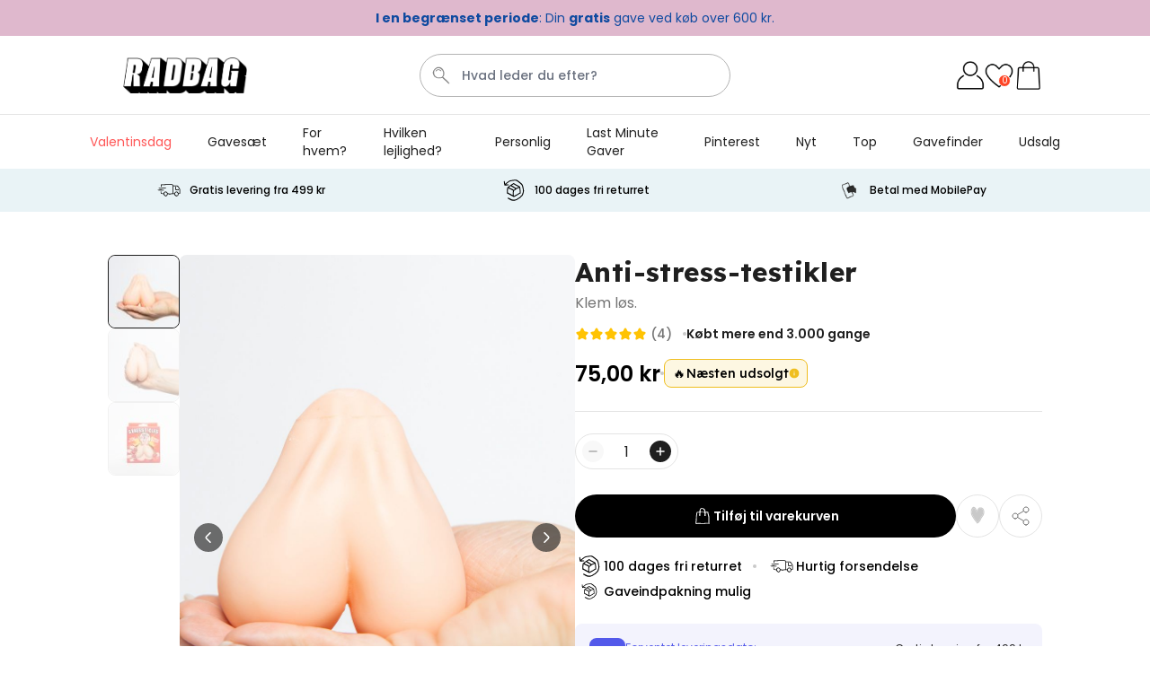

--- FILE ---
content_type: text/html; charset=UTF-8
request_url: https://www.radbag.dk/anti-stress-testikler
body_size: 119519
content:
 <!doctype html><html lang="da"><head prefix="og: http://ogp.me/ns# fb: http://ogp.me/ns/fb# product: http://ogp.me/ns/product#"><meta charset="utf-8"/><script type="text/javascript">(window.NREUM||(NREUM={})).init={ajax:{deny_list:["bam.nr-data.net"]},feature_flags:["soft_nav"]};(window.NREUM||(NREUM={})).loader_config={licenseKey:"e3293f3f43",applicationID:"383678063",browserID:"383681175"};;/*! For license information please see nr-loader-rum-1.308.0.min.js.LICENSE.txt */
(()=>{var e,t,r={163:(e,t,r)=>{"use strict";r.d(t,{j:()=>E});var n=r(384),i=r(1741);var a=r(2555);r(860).K7.genericEvents;const s="experimental.resources",o="register",c=e=>{if(!e||"string"!=typeof e)return!1;try{document.createDocumentFragment().querySelector(e)}catch{return!1}return!0};var d=r(2614),u=r(944),l=r(8122);const f="[data-nr-mask]",g=e=>(0,l.a)(e,(()=>{const e={feature_flags:[],experimental:{allow_registered_children:!1,resources:!1},mask_selector:"*",block_selector:"[data-nr-block]",mask_input_options:{color:!1,date:!1,"datetime-local":!1,email:!1,month:!1,number:!1,range:!1,search:!1,tel:!1,text:!1,time:!1,url:!1,week:!1,textarea:!1,select:!1,password:!0}};return{ajax:{deny_list:void 0,block_internal:!0,enabled:!0,autoStart:!0},api:{get allow_registered_children(){return e.feature_flags.includes(o)||e.experimental.allow_registered_children},set allow_registered_children(t){e.experimental.allow_registered_children=t},duplicate_registered_data:!1},browser_consent_mode:{enabled:!1},distributed_tracing:{enabled:void 0,exclude_newrelic_header:void 0,cors_use_newrelic_header:void 0,cors_use_tracecontext_headers:void 0,allowed_origins:void 0},get feature_flags(){return e.feature_flags},set feature_flags(t){e.feature_flags=t},generic_events:{enabled:!0,autoStart:!0},harvest:{interval:30},jserrors:{enabled:!0,autoStart:!0},logging:{enabled:!0,autoStart:!0},metrics:{enabled:!0,autoStart:!0},obfuscate:void 0,page_action:{enabled:!0},page_view_event:{enabled:!0,autoStart:!0},page_view_timing:{enabled:!0,autoStart:!0},performance:{capture_marks:!1,capture_measures:!1,capture_detail:!0,resources:{get enabled(){return e.feature_flags.includes(s)||e.experimental.resources},set enabled(t){e.experimental.resources=t},asset_types:[],first_party_domains:[],ignore_newrelic:!0}},privacy:{cookies_enabled:!0},proxy:{assets:void 0,beacon:void 0},session:{expiresMs:d.wk,inactiveMs:d.BB},session_replay:{autoStart:!0,enabled:!1,preload:!1,sampling_rate:10,error_sampling_rate:100,collect_fonts:!1,inline_images:!1,fix_stylesheets:!0,mask_all_inputs:!0,get mask_text_selector(){return e.mask_selector},set mask_text_selector(t){c(t)?e.mask_selector="".concat(t,",").concat(f):""===t||null===t?e.mask_selector=f:(0,u.R)(5,t)},get block_class(){return"nr-block"},get ignore_class(){return"nr-ignore"},get mask_text_class(){return"nr-mask"},get block_selector(){return e.block_selector},set block_selector(t){c(t)?e.block_selector+=",".concat(t):""!==t&&(0,u.R)(6,t)},get mask_input_options(){return e.mask_input_options},set mask_input_options(t){t&&"object"==typeof t?e.mask_input_options={...t,password:!0}:(0,u.R)(7,t)}},session_trace:{enabled:!0,autoStart:!0},soft_navigations:{enabled:!0,autoStart:!0},spa:{enabled:!0,autoStart:!0},ssl:void 0,user_actions:{enabled:!0,elementAttributes:["id","className","tagName","type"]}}})());var p=r(6154),m=r(9324);let h=0;const v={buildEnv:m.F3,distMethod:m.Xs,version:m.xv,originTime:p.WN},b={consented:!1},y={appMetadata:{},get consented(){return this.session?.state?.consent||b.consented},set consented(e){b.consented=e},customTransaction:void 0,denyList:void 0,disabled:!1,harvester:void 0,isolatedBacklog:!1,isRecording:!1,loaderType:void 0,maxBytes:3e4,obfuscator:void 0,onerror:void 0,ptid:void 0,releaseIds:{},session:void 0,timeKeeper:void 0,registeredEntities:[],jsAttributesMetadata:{bytes:0},get harvestCount(){return++h}},_=e=>{const t=(0,l.a)(e,y),r=Object.keys(v).reduce((e,t)=>(e[t]={value:v[t],writable:!1,configurable:!0,enumerable:!0},e),{});return Object.defineProperties(t,r)};var w=r(5701);const x=e=>{const t=e.startsWith("http");e+="/",r.p=t?e:"https://"+e};var R=r(7836),k=r(3241);const A={accountID:void 0,trustKey:void 0,agentID:void 0,licenseKey:void 0,applicationID:void 0,xpid:void 0},S=e=>(0,l.a)(e,A),T=new Set;function E(e,t={},r,s){let{init:o,info:c,loader_config:d,runtime:u={},exposed:l=!0}=t;if(!c){const e=(0,n.pV)();o=e.init,c=e.info,d=e.loader_config}e.init=g(o||{}),e.loader_config=S(d||{}),c.jsAttributes??={},p.bv&&(c.jsAttributes.isWorker=!0),e.info=(0,a.D)(c);const f=e.init,m=[c.beacon,c.errorBeacon];T.has(e.agentIdentifier)||(f.proxy.assets&&(x(f.proxy.assets),m.push(f.proxy.assets)),f.proxy.beacon&&m.push(f.proxy.beacon),e.beacons=[...m],function(e){const t=(0,n.pV)();Object.getOwnPropertyNames(i.W.prototype).forEach(r=>{const n=i.W.prototype[r];if("function"!=typeof n||"constructor"===n)return;let a=t[r];e[r]&&!1!==e.exposed&&"micro-agent"!==e.runtime?.loaderType&&(t[r]=(...t)=>{const n=e[r](...t);return a?a(...t):n})})}(e),(0,n.US)("activatedFeatures",w.B)),u.denyList=[...f.ajax.deny_list||[],...f.ajax.block_internal?m:[]],u.ptid=e.agentIdentifier,u.loaderType=r,e.runtime=_(u),T.has(e.agentIdentifier)||(e.ee=R.ee.get(e.agentIdentifier),e.exposed=l,(0,k.W)({agentIdentifier:e.agentIdentifier,drained:!!w.B?.[e.agentIdentifier],type:"lifecycle",name:"initialize",feature:void 0,data:e.config})),T.add(e.agentIdentifier)}},384:(e,t,r)=>{"use strict";r.d(t,{NT:()=>s,US:()=>u,Zm:()=>o,bQ:()=>d,dV:()=>c,pV:()=>l});var n=r(6154),i=r(1863),a=r(1910);const s={beacon:"bam.nr-data.net",errorBeacon:"bam.nr-data.net"};function o(){return n.gm.NREUM||(n.gm.NREUM={}),void 0===n.gm.newrelic&&(n.gm.newrelic=n.gm.NREUM),n.gm.NREUM}function c(){let e=o();return e.o||(e.o={ST:n.gm.setTimeout,SI:n.gm.setImmediate||n.gm.setInterval,CT:n.gm.clearTimeout,XHR:n.gm.XMLHttpRequest,REQ:n.gm.Request,EV:n.gm.Event,PR:n.gm.Promise,MO:n.gm.MutationObserver,FETCH:n.gm.fetch,WS:n.gm.WebSocket},(0,a.i)(...Object.values(e.o))),e}function d(e,t){let r=o();r.initializedAgents??={},t.initializedAt={ms:(0,i.t)(),date:new Date},r.initializedAgents[e]=t}function u(e,t){o()[e]=t}function l(){return function(){let e=o();const t=e.info||{};e.info={beacon:s.beacon,errorBeacon:s.errorBeacon,...t}}(),function(){let e=o();const t=e.init||{};e.init={...t}}(),c(),function(){let e=o();const t=e.loader_config||{};e.loader_config={...t}}(),o()}},782:(e,t,r)=>{"use strict";r.d(t,{T:()=>n});const n=r(860).K7.pageViewTiming},860:(e,t,r)=>{"use strict";r.d(t,{$J:()=>u,K7:()=>c,P3:()=>d,XX:()=>i,Yy:()=>o,df:()=>a,qY:()=>n,v4:()=>s});const n="events",i="jserrors",a="browser/blobs",s="rum",o="browser/logs",c={ajax:"ajax",genericEvents:"generic_events",jserrors:i,logging:"logging",metrics:"metrics",pageAction:"page_action",pageViewEvent:"page_view_event",pageViewTiming:"page_view_timing",sessionReplay:"session_replay",sessionTrace:"session_trace",softNav:"soft_navigations",spa:"spa"},d={[c.pageViewEvent]:1,[c.pageViewTiming]:2,[c.metrics]:3,[c.jserrors]:4,[c.spa]:5,[c.ajax]:6,[c.sessionTrace]:7,[c.softNav]:8,[c.sessionReplay]:9,[c.logging]:10,[c.genericEvents]:11},u={[c.pageViewEvent]:s,[c.pageViewTiming]:n,[c.ajax]:n,[c.spa]:n,[c.softNav]:n,[c.metrics]:i,[c.jserrors]:i,[c.sessionTrace]:a,[c.sessionReplay]:a,[c.logging]:o,[c.genericEvents]:"ins"}},944:(e,t,r)=>{"use strict";r.d(t,{R:()=>i});var n=r(3241);function i(e,t){"function"==typeof console.debug&&(console.debug("New Relic Warning: https://github.com/newrelic/newrelic-browser-agent/blob/main/docs/warning-codes.md#".concat(e),t),(0,n.W)({agentIdentifier:null,drained:null,type:"data",name:"warn",feature:"warn",data:{code:e,secondary:t}}))}},1687:(e,t,r)=>{"use strict";r.d(t,{Ak:()=>d,Ze:()=>f,x3:()=>u});var n=r(3241),i=r(7836),a=r(3606),s=r(860),o=r(2646);const c={};function d(e,t){const r={staged:!1,priority:s.P3[t]||0};l(e),c[e].get(t)||c[e].set(t,r)}function u(e,t){e&&c[e]&&(c[e].get(t)&&c[e].delete(t),p(e,t,!1),c[e].size&&g(e))}function l(e){if(!e)throw new Error("agentIdentifier required");c[e]||(c[e]=new Map)}function f(e="",t="feature",r=!1){if(l(e),!e||!c[e].get(t)||r)return p(e,t);c[e].get(t).staged=!0,g(e)}function g(e){const t=Array.from(c[e]);t.every(([e,t])=>t.staged)&&(t.sort((e,t)=>e[1].priority-t[1].priority),t.forEach(([t])=>{c[e].delete(t),p(e,t)}))}function p(e,t,r=!0){const s=e?i.ee.get(e):i.ee,c=a.i.handlers;if(!s.aborted&&s.backlog&&c){if((0,n.W)({agentIdentifier:e,type:"lifecycle",name:"drain",feature:t}),r){const e=s.backlog[t],r=c[t];if(r){for(let t=0;e&&t<e.length;++t)m(e[t],r);Object.entries(r).forEach(([e,t])=>{Object.values(t||{}).forEach(t=>{t[0]?.on&&t[0]?.context()instanceof o.y&&t[0].on(e,t[1])})})}}s.isolatedBacklog||delete c[t],s.backlog[t]=null,s.emit("drain-"+t,[])}}function m(e,t){var r=e[1];Object.values(t[r]||{}).forEach(t=>{var r=e[0];if(t[0]===r){var n=t[1],i=e[3],a=e[2];n.apply(i,a)}})}},1738:(e,t,r)=>{"use strict";r.d(t,{U:()=>g,Y:()=>f});var n=r(3241),i=r(9908),a=r(1863),s=r(944),o=r(5701),c=r(3969),d=r(8362),u=r(860),l=r(4261);function f(e,t,r,a){const f=a||r;!f||f[e]&&f[e]!==d.d.prototype[e]||(f[e]=function(){(0,i.p)(c.xV,["API/"+e+"/called"],void 0,u.K7.metrics,r.ee),(0,n.W)({agentIdentifier:r.agentIdentifier,drained:!!o.B?.[r.agentIdentifier],type:"data",name:"api",feature:l.Pl+e,data:{}});try{return t.apply(this,arguments)}catch(e){(0,s.R)(23,e)}})}function g(e,t,r,n,s){const o=e.info;null===r?delete o.jsAttributes[t]:o.jsAttributes[t]=r,(s||null===r)&&(0,i.p)(l.Pl+n,[(0,a.t)(),t,r],void 0,"session",e.ee)}},1741:(e,t,r)=>{"use strict";r.d(t,{W:()=>a});var n=r(944),i=r(4261);class a{#e(e,...t){if(this[e]!==a.prototype[e])return this[e](...t);(0,n.R)(35,e)}addPageAction(e,t){return this.#e(i.hG,e,t)}register(e){return this.#e(i.eY,e)}recordCustomEvent(e,t){return this.#e(i.fF,e,t)}setPageViewName(e,t){return this.#e(i.Fw,e,t)}setCustomAttribute(e,t,r){return this.#e(i.cD,e,t,r)}noticeError(e,t){return this.#e(i.o5,e,t)}setUserId(e,t=!1){return this.#e(i.Dl,e,t)}setApplicationVersion(e){return this.#e(i.nb,e)}setErrorHandler(e){return this.#e(i.bt,e)}addRelease(e,t){return this.#e(i.k6,e,t)}log(e,t){return this.#e(i.$9,e,t)}start(){return this.#e(i.d3)}finished(e){return this.#e(i.BL,e)}recordReplay(){return this.#e(i.CH)}pauseReplay(){return this.#e(i.Tb)}addToTrace(e){return this.#e(i.U2,e)}setCurrentRouteName(e){return this.#e(i.PA,e)}interaction(e){return this.#e(i.dT,e)}wrapLogger(e,t,r){return this.#e(i.Wb,e,t,r)}measure(e,t){return this.#e(i.V1,e,t)}consent(e){return this.#e(i.Pv,e)}}},1863:(e,t,r)=>{"use strict";function n(){return Math.floor(performance.now())}r.d(t,{t:()=>n})},1910:(e,t,r)=>{"use strict";r.d(t,{i:()=>a});var n=r(944);const i=new Map;function a(...e){return e.every(e=>{if(i.has(e))return i.get(e);const t="function"==typeof e?e.toString():"",r=t.includes("[native code]"),a=t.includes("nrWrapper");return r||a||(0,n.R)(64,e?.name||t),i.set(e,r),r})}},2555:(e,t,r)=>{"use strict";r.d(t,{D:()=>o,f:()=>s});var n=r(384),i=r(8122);const a={beacon:n.NT.beacon,errorBeacon:n.NT.errorBeacon,licenseKey:void 0,applicationID:void 0,sa:void 0,queueTime:void 0,applicationTime:void 0,ttGuid:void 0,user:void 0,account:void 0,product:void 0,extra:void 0,jsAttributes:{},userAttributes:void 0,atts:void 0,transactionName:void 0,tNamePlain:void 0};function s(e){try{return!!e.licenseKey&&!!e.errorBeacon&&!!e.applicationID}catch(e){return!1}}const o=e=>(0,i.a)(e,a)},2614:(e,t,r)=>{"use strict";r.d(t,{BB:()=>s,H3:()=>n,g:()=>d,iL:()=>c,tS:()=>o,uh:()=>i,wk:()=>a});const n="NRBA",i="SESSION",a=144e5,s=18e5,o={STARTED:"session-started",PAUSE:"session-pause",RESET:"session-reset",RESUME:"session-resume",UPDATE:"session-update"},c={SAME_TAB:"same-tab",CROSS_TAB:"cross-tab"},d={OFF:0,FULL:1,ERROR:2}},2646:(e,t,r)=>{"use strict";r.d(t,{y:()=>n});class n{constructor(e){this.contextId=e}}},2843:(e,t,r)=>{"use strict";r.d(t,{G:()=>a,u:()=>i});var n=r(3878);function i(e,t=!1,r,i){(0,n.DD)("visibilitychange",function(){if(t)return void("hidden"===document.visibilityState&&e());e(document.visibilityState)},r,i)}function a(e,t,r){(0,n.sp)("pagehide",e,t,r)}},3241:(e,t,r)=>{"use strict";r.d(t,{W:()=>a});var n=r(6154);const i="newrelic";function a(e={}){try{n.gm.dispatchEvent(new CustomEvent(i,{detail:e}))}catch(e){}}},3606:(e,t,r)=>{"use strict";r.d(t,{i:()=>a});var n=r(9908);a.on=s;var i=a.handlers={};function a(e,t,r,a){s(a||n.d,i,e,t,r)}function s(e,t,r,i,a){a||(a="feature"),e||(e=n.d);var s=t[a]=t[a]||{};(s[r]=s[r]||[]).push([e,i])}},3878:(e,t,r)=>{"use strict";function n(e,t){return{capture:e,passive:!1,signal:t}}function i(e,t,r=!1,i){window.addEventListener(e,t,n(r,i))}function a(e,t,r=!1,i){document.addEventListener(e,t,n(r,i))}r.d(t,{DD:()=>a,jT:()=>n,sp:()=>i})},3969:(e,t,r)=>{"use strict";r.d(t,{TZ:()=>n,XG:()=>o,rs:()=>i,xV:()=>s,z_:()=>a});const n=r(860).K7.metrics,i="sm",a="cm",s="storeSupportabilityMetrics",o="storeEventMetrics"},4234:(e,t,r)=>{"use strict";r.d(t,{W:()=>a});var n=r(7836),i=r(1687);class a{constructor(e,t){this.agentIdentifier=e,this.ee=n.ee.get(e),this.featureName=t,this.blocked=!1}deregisterDrain(){(0,i.x3)(this.agentIdentifier,this.featureName)}}},4261:(e,t,r)=>{"use strict";r.d(t,{$9:()=>d,BL:()=>o,CH:()=>g,Dl:()=>_,Fw:()=>y,PA:()=>h,Pl:()=>n,Pv:()=>k,Tb:()=>l,U2:()=>a,V1:()=>R,Wb:()=>x,bt:()=>b,cD:()=>v,d3:()=>w,dT:()=>c,eY:()=>p,fF:()=>f,hG:()=>i,k6:()=>s,nb:()=>m,o5:()=>u});const n="api-",i="addPageAction",a="addToTrace",s="addRelease",o="finished",c="interaction",d="log",u="noticeError",l="pauseReplay",f="recordCustomEvent",g="recordReplay",p="register",m="setApplicationVersion",h="setCurrentRouteName",v="setCustomAttribute",b="setErrorHandler",y="setPageViewName",_="setUserId",w="start",x="wrapLogger",R="measure",k="consent"},5289:(e,t,r)=>{"use strict";r.d(t,{GG:()=>s,Qr:()=>c,sB:()=>o});var n=r(3878),i=r(6389);function a(){return"undefined"==typeof document||"complete"===document.readyState}function s(e,t){if(a())return e();const r=(0,i.J)(e),s=setInterval(()=>{a()&&(clearInterval(s),r())},500);(0,n.sp)("load",r,t)}function o(e){if(a())return e();(0,n.DD)("DOMContentLoaded",e)}function c(e){if(a())return e();(0,n.sp)("popstate",e)}},5607:(e,t,r)=>{"use strict";r.d(t,{W:()=>n});const n=(0,r(9566).bz)()},5701:(e,t,r)=>{"use strict";r.d(t,{B:()=>a,t:()=>s});var n=r(3241);const i=new Set,a={};function s(e,t){const r=t.agentIdentifier;a[r]??={},e&&"object"==typeof e&&(i.has(r)||(t.ee.emit("rumresp",[e]),a[r]=e,i.add(r),(0,n.W)({agentIdentifier:r,loaded:!0,drained:!0,type:"lifecycle",name:"load",feature:void 0,data:e})))}},6154:(e,t,r)=>{"use strict";r.d(t,{OF:()=>c,RI:()=>i,WN:()=>u,bv:()=>a,eN:()=>l,gm:()=>s,mw:()=>o,sb:()=>d});var n=r(1863);const i="undefined"!=typeof window&&!!window.document,a="undefined"!=typeof WorkerGlobalScope&&("undefined"!=typeof self&&self instanceof WorkerGlobalScope&&self.navigator instanceof WorkerNavigator||"undefined"!=typeof globalThis&&globalThis instanceof WorkerGlobalScope&&globalThis.navigator instanceof WorkerNavigator),s=i?window:"undefined"!=typeof WorkerGlobalScope&&("undefined"!=typeof self&&self instanceof WorkerGlobalScope&&self||"undefined"!=typeof globalThis&&globalThis instanceof WorkerGlobalScope&&globalThis),o=Boolean("hidden"===s?.document?.visibilityState),c=/iPad|iPhone|iPod/.test(s.navigator?.userAgent),d=c&&"undefined"==typeof SharedWorker,u=((()=>{const e=s.navigator?.userAgent?.match(/Firefox[/\s](\d+\.\d+)/);Array.isArray(e)&&e.length>=2&&e[1]})(),Date.now()-(0,n.t)()),l=()=>"undefined"!=typeof PerformanceNavigationTiming&&s?.performance?.getEntriesByType("navigation")?.[0]?.responseStart},6389:(e,t,r)=>{"use strict";function n(e,t=500,r={}){const n=r?.leading||!1;let i;return(...r)=>{n&&void 0===i&&(e.apply(this,r),i=setTimeout(()=>{i=clearTimeout(i)},t)),n||(clearTimeout(i),i=setTimeout(()=>{e.apply(this,r)},t))}}function i(e){let t=!1;return(...r)=>{t||(t=!0,e.apply(this,r))}}r.d(t,{J:()=>i,s:()=>n})},6630:(e,t,r)=>{"use strict";r.d(t,{T:()=>n});const n=r(860).K7.pageViewEvent},7699:(e,t,r)=>{"use strict";r.d(t,{It:()=>a,KC:()=>o,No:()=>i,qh:()=>s});var n=r(860);const i=16e3,a=1e6,s="SESSION_ERROR",o={[n.K7.logging]:!0,[n.K7.genericEvents]:!1,[n.K7.jserrors]:!1,[n.K7.ajax]:!1}},7836:(e,t,r)=>{"use strict";r.d(t,{P:()=>o,ee:()=>c});var n=r(384),i=r(8990),a=r(2646),s=r(5607);const o="nr@context:".concat(s.W),c=function e(t,r){var n={},s={},u={},l=!1;try{l=16===r.length&&d.initializedAgents?.[r]?.runtime.isolatedBacklog}catch(e){}var f={on:p,addEventListener:p,removeEventListener:function(e,t){var r=n[e];if(!r)return;for(var i=0;i<r.length;i++)r[i]===t&&r.splice(i,1)},emit:function(e,r,n,i,a){!1!==a&&(a=!0);if(c.aborted&&!i)return;t&&a&&t.emit(e,r,n);var o=g(n);m(e).forEach(e=>{e.apply(o,r)});var d=v()[s[e]];d&&d.push([f,e,r,o]);return o},get:h,listeners:m,context:g,buffer:function(e,t){const r=v();if(t=t||"feature",f.aborted)return;Object.entries(e||{}).forEach(([e,n])=>{s[n]=t,t in r||(r[t]=[])})},abort:function(){f._aborted=!0,Object.keys(f.backlog).forEach(e=>{delete f.backlog[e]})},isBuffering:function(e){return!!v()[s[e]]},debugId:r,backlog:l?{}:t&&"object"==typeof t.backlog?t.backlog:{},isolatedBacklog:l};return Object.defineProperty(f,"aborted",{get:()=>{let e=f._aborted||!1;return e||(t&&(e=t.aborted),e)}}),f;function g(e){return e&&e instanceof a.y?e:e?(0,i.I)(e,o,()=>new a.y(o)):new a.y(o)}function p(e,t){n[e]=m(e).concat(t)}function m(e){return n[e]||[]}function h(t){return u[t]=u[t]||e(f,t)}function v(){return f.backlog}}(void 0,"globalEE"),d=(0,n.Zm)();d.ee||(d.ee=c)},8122:(e,t,r)=>{"use strict";r.d(t,{a:()=>i});var n=r(944);function i(e,t){try{if(!e||"object"!=typeof e)return(0,n.R)(3);if(!t||"object"!=typeof t)return(0,n.R)(4);const r=Object.create(Object.getPrototypeOf(t),Object.getOwnPropertyDescriptors(t)),a=0===Object.keys(r).length?e:r;for(let s in a)if(void 0!==e[s])try{if(null===e[s]){r[s]=null;continue}Array.isArray(e[s])&&Array.isArray(t[s])?r[s]=Array.from(new Set([...e[s],...t[s]])):"object"==typeof e[s]&&"object"==typeof t[s]?r[s]=i(e[s],t[s]):r[s]=e[s]}catch(e){r[s]||(0,n.R)(1,e)}return r}catch(e){(0,n.R)(2,e)}}},8362:(e,t,r)=>{"use strict";r.d(t,{d:()=>a});var n=r(9566),i=r(1741);class a extends i.W{agentIdentifier=(0,n.LA)(16)}},8374:(e,t,r)=>{r.nc=(()=>{try{return document?.currentScript?.nonce}catch(e){}return""})()},8990:(e,t,r)=>{"use strict";r.d(t,{I:()=>i});var n=Object.prototype.hasOwnProperty;function i(e,t,r){if(n.call(e,t))return e[t];var i=r();if(Object.defineProperty&&Object.keys)try{return Object.defineProperty(e,t,{value:i,writable:!0,enumerable:!1}),i}catch(e){}return e[t]=i,i}},9324:(e,t,r)=>{"use strict";r.d(t,{F3:()=>i,Xs:()=>a,xv:()=>n});const n="1.308.0",i="PROD",a="CDN"},9566:(e,t,r)=>{"use strict";r.d(t,{LA:()=>o,bz:()=>s});var n=r(6154);const i="xxxxxxxx-xxxx-4xxx-yxxx-xxxxxxxxxxxx";function a(e,t){return e?15&e[t]:16*Math.random()|0}function s(){const e=n.gm?.crypto||n.gm?.msCrypto;let t,r=0;return e&&e.getRandomValues&&(t=e.getRandomValues(new Uint8Array(30))),i.split("").map(e=>"x"===e?a(t,r++).toString(16):"y"===e?(3&a()|8).toString(16):e).join("")}function o(e){const t=n.gm?.crypto||n.gm?.msCrypto;let r,i=0;t&&t.getRandomValues&&(r=t.getRandomValues(new Uint8Array(e)));const s=[];for(var o=0;o<e;o++)s.push(a(r,i++).toString(16));return s.join("")}},9908:(e,t,r)=>{"use strict";r.d(t,{d:()=>n,p:()=>i});var n=r(7836).ee.get("handle");function i(e,t,r,i,a){a?(a.buffer([e],i),a.emit(e,t,r)):(n.buffer([e],i),n.emit(e,t,r))}}},n={};function i(e){var t=n[e];if(void 0!==t)return t.exports;var a=n[e]={exports:{}};return r[e](a,a.exports,i),a.exports}i.m=r,i.d=(e,t)=>{for(var r in t)i.o(t,r)&&!i.o(e,r)&&Object.defineProperty(e,r,{enumerable:!0,get:t[r]})},i.f={},i.e=e=>Promise.all(Object.keys(i.f).reduce((t,r)=>(i.f[r](e,t),t),[])),i.u=e=>"nr-rum-1.308.0.min.js",i.o=(e,t)=>Object.prototype.hasOwnProperty.call(e,t),e={},t="NRBA-1.308.0.PROD:",i.l=(r,n,a,s)=>{if(e[r])e[r].push(n);else{var o,c;if(void 0!==a)for(var d=document.getElementsByTagName("script"),u=0;u<d.length;u++){var l=d[u];if(l.getAttribute("src")==r||l.getAttribute("data-webpack")==t+a){o=l;break}}if(!o){c=!0;var f={296:"sha512-+MIMDsOcckGXa1EdWHqFNv7P+JUkd5kQwCBr3KE6uCvnsBNUrdSt4a/3/L4j4TxtnaMNjHpza2/erNQbpacJQA=="};(o=document.createElement("script")).charset="utf-8",i.nc&&o.setAttribute("nonce",i.nc),o.setAttribute("data-webpack",t+a),o.src=r,0!==o.src.indexOf(window.location.origin+"/")&&(o.crossOrigin="anonymous"),f[s]&&(o.integrity=f[s])}e[r]=[n];var g=(t,n)=>{o.onerror=o.onload=null,clearTimeout(p);var i=e[r];if(delete e[r],o.parentNode&&o.parentNode.removeChild(o),i&&i.forEach(e=>e(n)),t)return t(n)},p=setTimeout(g.bind(null,void 0,{type:"timeout",target:o}),12e4);o.onerror=g.bind(null,o.onerror),o.onload=g.bind(null,o.onload),c&&document.head.appendChild(o)}},i.r=e=>{"undefined"!=typeof Symbol&&Symbol.toStringTag&&Object.defineProperty(e,Symbol.toStringTag,{value:"Module"}),Object.defineProperty(e,"__esModule",{value:!0})},i.p="https://js-agent.newrelic.com/",(()=>{var e={374:0,840:0};i.f.j=(t,r)=>{var n=i.o(e,t)?e[t]:void 0;if(0!==n)if(n)r.push(n[2]);else{var a=new Promise((r,i)=>n=e[t]=[r,i]);r.push(n[2]=a);var s=i.p+i.u(t),o=new Error;i.l(s,r=>{if(i.o(e,t)&&(0!==(n=e[t])&&(e[t]=void 0),n)){var a=r&&("load"===r.type?"missing":r.type),s=r&&r.target&&r.target.src;o.message="Loading chunk "+t+" failed: ("+a+": "+s+")",o.name="ChunkLoadError",o.type=a,o.request=s,n[1](o)}},"chunk-"+t,t)}};var t=(t,r)=>{var n,a,[s,o,c]=r,d=0;if(s.some(t=>0!==e[t])){for(n in o)i.o(o,n)&&(i.m[n]=o[n]);if(c)c(i)}for(t&&t(r);d<s.length;d++)a=s[d],i.o(e,a)&&e[a]&&e[a][0](),e[a]=0},r=self["webpackChunk:NRBA-1.308.0.PROD"]=self["webpackChunk:NRBA-1.308.0.PROD"]||[];r.forEach(t.bind(null,0)),r.push=t.bind(null,r.push.bind(r))})(),(()=>{"use strict";i(8374);var e=i(8362),t=i(860);const r=Object.values(t.K7);var n=i(163);var a=i(9908),s=i(1863),o=i(4261),c=i(1738);var d=i(1687),u=i(4234),l=i(5289),f=i(6154),g=i(944),p=i(384);const m=e=>f.RI&&!0===e?.privacy.cookies_enabled;function h(e){return!!(0,p.dV)().o.MO&&m(e)&&!0===e?.session_trace.enabled}var v=i(6389),b=i(7699);class y extends u.W{constructor(e,t){super(e.agentIdentifier,t),this.agentRef=e,this.abortHandler=void 0,this.featAggregate=void 0,this.loadedSuccessfully=void 0,this.onAggregateImported=new Promise(e=>{this.loadedSuccessfully=e}),this.deferred=Promise.resolve(),!1===e.init[this.featureName].autoStart?this.deferred=new Promise((t,r)=>{this.ee.on("manual-start-all",(0,v.J)(()=>{(0,d.Ak)(e.agentIdentifier,this.featureName),t()}))}):(0,d.Ak)(e.agentIdentifier,t)}importAggregator(e,t,r={}){if(this.featAggregate)return;const n=async()=>{let n;await this.deferred;try{if(m(e.init)){const{setupAgentSession:t}=await i.e(296).then(i.bind(i,3305));n=t(e)}}catch(e){(0,g.R)(20,e),this.ee.emit("internal-error",[e]),(0,a.p)(b.qh,[e],void 0,this.featureName,this.ee)}try{if(!this.#t(this.featureName,n,e.init))return(0,d.Ze)(this.agentIdentifier,this.featureName),void this.loadedSuccessfully(!1);const{Aggregate:i}=await t();this.featAggregate=new i(e,r),e.runtime.harvester.initializedAggregates.push(this.featAggregate),this.loadedSuccessfully(!0)}catch(e){(0,g.R)(34,e),this.abortHandler?.(),(0,d.Ze)(this.agentIdentifier,this.featureName,!0),this.loadedSuccessfully(!1),this.ee&&this.ee.abort()}};f.RI?(0,l.GG)(()=>n(),!0):n()}#t(e,r,n){if(this.blocked)return!1;switch(e){case t.K7.sessionReplay:return h(n)&&!!r;case t.K7.sessionTrace:return!!r;default:return!0}}}var _=i(6630),w=i(2614),x=i(3241);class R extends y{static featureName=_.T;constructor(e){var t;super(e,_.T),this.setupInspectionEvents(e.agentIdentifier),t=e,(0,c.Y)(o.Fw,function(e,r){"string"==typeof e&&("/"!==e.charAt(0)&&(e="/"+e),t.runtime.customTransaction=(r||"http://custom.transaction")+e,(0,a.p)(o.Pl+o.Fw,[(0,s.t)()],void 0,void 0,t.ee))},t),this.importAggregator(e,()=>i.e(296).then(i.bind(i,3943)))}setupInspectionEvents(e){const t=(t,r)=>{t&&(0,x.W)({agentIdentifier:e,timeStamp:t.timeStamp,loaded:"complete"===t.target.readyState,type:"window",name:r,data:t.target.location+""})};(0,l.sB)(e=>{t(e,"DOMContentLoaded")}),(0,l.GG)(e=>{t(e,"load")}),(0,l.Qr)(e=>{t(e,"navigate")}),this.ee.on(w.tS.UPDATE,(t,r)=>{(0,x.W)({agentIdentifier:e,type:"lifecycle",name:"session",data:r})})}}class k extends e.d{constructor(e){var t;(super(),f.gm)?(this.features={},(0,p.bQ)(this.agentIdentifier,this),this.desiredFeatures=new Set(e.features||[]),this.desiredFeatures.add(R),(0,n.j)(this,e,e.loaderType||"agent"),t=this,(0,c.Y)(o.cD,function(e,r,n=!1){if("string"==typeof e){if(["string","number","boolean"].includes(typeof r)||null===r)return(0,c.U)(t,e,r,o.cD,n);(0,g.R)(40,typeof r)}else(0,g.R)(39,typeof e)},t),function(e){(0,c.Y)(o.Dl,function(t,r=!1){if("string"!=typeof t&&null!==t)return void(0,g.R)(41,typeof t);const n=e.info.jsAttributes["enduser.id"];r&&null!=n&&n!==t?(0,a.p)(o.Pl+"setUserIdAndResetSession",[t],void 0,"session",e.ee):(0,c.U)(e,"enduser.id",t,o.Dl,!0)},e)}(this),function(e){(0,c.Y)(o.nb,function(t){if("string"==typeof t||null===t)return(0,c.U)(e,"application.version",t,o.nb,!1);(0,g.R)(42,typeof t)},e)}(this),function(e){(0,c.Y)(o.d3,function(){e.ee.emit("manual-start-all")},e)}(this),function(e){(0,c.Y)(o.Pv,function(t=!0){if("boolean"==typeof t){if((0,a.p)(o.Pl+o.Pv,[t],void 0,"session",e.ee),e.runtime.consented=t,t){const t=e.features.page_view_event;t.onAggregateImported.then(e=>{const r=t.featAggregate;e&&!r.sentRum&&r.sendRum()})}}else(0,g.R)(65,typeof t)},e)}(this),this.run()):(0,g.R)(21)}get config(){return{info:this.info,init:this.init,loader_config:this.loader_config,runtime:this.runtime}}get api(){return this}run(){try{const e=function(e){const t={};return r.forEach(r=>{t[r]=!!e[r]?.enabled}),t}(this.init),n=[...this.desiredFeatures];n.sort((e,r)=>t.P3[e.featureName]-t.P3[r.featureName]),n.forEach(r=>{if(!e[r.featureName]&&r.featureName!==t.K7.pageViewEvent)return;if(r.featureName===t.K7.spa)return void(0,g.R)(67);const n=function(e){switch(e){case t.K7.ajax:return[t.K7.jserrors];case t.K7.sessionTrace:return[t.K7.ajax,t.K7.pageViewEvent];case t.K7.sessionReplay:return[t.K7.sessionTrace];case t.K7.pageViewTiming:return[t.K7.pageViewEvent];default:return[]}}(r.featureName).filter(e=>!(e in this.features));n.length>0&&(0,g.R)(36,{targetFeature:r.featureName,missingDependencies:n}),this.features[r.featureName]=new r(this)})}catch(e){(0,g.R)(22,e);for(const e in this.features)this.features[e].abortHandler?.();const t=(0,p.Zm)();delete t.initializedAgents[this.agentIdentifier]?.features,delete this.sharedAggregator;return t.ee.get(this.agentIdentifier).abort(),!1}}}var A=i(2843),S=i(782);class T extends y{static featureName=S.T;constructor(e){super(e,S.T),f.RI&&((0,A.u)(()=>(0,a.p)("docHidden",[(0,s.t)()],void 0,S.T,this.ee),!0),(0,A.G)(()=>(0,a.p)("winPagehide",[(0,s.t)()],void 0,S.T,this.ee)),this.importAggregator(e,()=>i.e(296).then(i.bind(i,2117))))}}var E=i(3969);class I extends y{static featureName=E.TZ;constructor(e){super(e,E.TZ),f.RI&&document.addEventListener("securitypolicyviolation",e=>{(0,a.p)(E.xV,["Generic/CSPViolation/Detected"],void 0,this.featureName,this.ee)}),this.importAggregator(e,()=>i.e(296).then(i.bind(i,9623)))}}new k({features:[R,T,I],loaderType:"lite"})})()})();</script>
<meta name="title" content="Anti-stress-testikler  | Radbag.dk"/>
<meta name="description" content="Gave til alle kvinder, som inderligt irriteres af mænd: Anti-stress-testikler lavet af massivt gummi som kan klemmes, trykkes og masseres som en stressbold."/>
<meta name="keywords" content="Spil, sjov, spas, original, mand, mænd, testikler, boller, klunker, stressbold, stress, bold, presning, æltning, kvinder, kvindegave, venner, veninder, kolleger, polterabend"/>
<meta name="robots" content="INDEX,FOLLOW"/>
<meta name="viewport" content="width=device-width, initial-scale=1, maximum-scale=1"/>
<title>Anti-stress-testikler  | Radbag.dk</title>
<link  rel="stylesheet" type="text/css"  defer="defer" href="https://www.radbag.dk/static/version1768461512/frontend/Radbag/hyva/da_DK/css/styles.css?tas=version20260115v1" />
<link  rel="stylesheet" type="text/css"  media="all" href="https://www.radbag.dk/static/version1768461512/frontend/Radbag/hyva/da_DK/Algolia_AlgoliaSearch/css/grid.css?tas=version20260115v1" />
<link  rel="stylesheet" type="text/css"  media="all" href="https://www.radbag.dk/static/version1768461512/frontend/Radbag/hyva/da_DK/Algolia_AlgoliaSearch/css/algolia-reset.css?tas=version20260115v1" />
<link  rel="stylesheet" type="text/css"  media="all" href="https://www.radbag.dk/static/version1768461512/frontend/Radbag/hyva/da_DK/Algolia_AlgoliaSearch/css/recommend.css?tas=version20260115v1" />
<script  type="text/javascript"  src="https://www.radbag.dk/static/version1768461512/frontend/Radbag/hyva/da_DK/Mhdirekt_ProductsDesigner/js/jquery.js?tas=version20260115v1"></script>
<link  rel="icon" type="image/x-icon" href="https://www.radbag.dk/media/favicon/stores/14/favicon-32x32_180x180_1.jpg" />
<link  rel="shortcut icon" type="image/x-icon" href="https://www.radbag.dk/media/favicon/stores/14/favicon-32x32_180x180_1.jpg" />
<meta name="p:domain_verify" content="e068cdd90fa5a57d0af8ab6c23912199"/>
<meta name="google-site-verification" content="H5lc9CpSpvlA1givAilMakPZjA9A5Au7tHoTdsMWIfk" />

<!-- Matomo Tag Manager -->
<script>
var _mtm = window._mtm = window._mtm || [];
_mtm.push({'mtm.startTime': (new Date().getTime()), 'event': 'mtm.Start'});
var d=document, g=d.createElement('script'), s=d.getElementsByTagName('script')[0];
g.async=true; g.src='https://upsidedown.radbag.de/scripts/matomo/js/container_XWCAYMhD.js'; s.parentNode.insertBefore(g,s);
</script>
<!-- End Matomo Tag Manager -->

<script>
  window.dataLayer = window.dataLayer || [];
	
  window.gtag = function() { dataLayer.push(arguments); }

  window.gtag('consent', 'default', {
    ad_storage: 'granted',
    analytics_storage: 'granted',
    ad_user_data: 'granted',
    ad_personalization: 'granted',
    wait_for_update: 500
  });
</script>    <script>
    const firedEvents = JSON.parse(sessionStorage.getItem('__cvg_events_dedup') || '{}');
    const isDuplicateEvent = (eventData) => {
        if (eventData.triggered) return true;
        eventData.triggered = true;
        if (!eventData.eventID) return false;
        const key = `${eventData.eventName}::${eventData.eventID}`;
        if (firedEvents[key]) return true;
        firedEvents[key] = true;
        sessionStorage.setItem('__cvg_events_dedup', JSON.stringify(firedEvents));
        return false;
    };

    const processIdentify = function (sectionData) {
        const aliases = sectionData?.cvg_aliases;
        const profileProperties = sectionData?.cvg_profile_properties;
        if (aliases || profileProperties) {
            window.cvg({
                method: 'set',
                aliases,
                profileProperties
            })
        }
    }

    const processSection = (sectionData) => {
        processIdentify(sectionData);
        const cvgEvents = sectionData?.cvg_events || {};
        for (const eventId in cvgEvents) {
            const eventData = cvgEvents[eventId];
            if (!isDuplicateEvent(eventData)) window.cvg(eventData);
        }
    }

    window.addEventListener('private-content-loaded', function(event) {
        processSection(event.detail.data.cart);
        processSection(event.detail.data.customer);
    });</script><script type="text/x-magento-init">
    {"*":{"converge": {}}}</script> <script>    const publicToken = "P7h9I4";
    if (window !== window.parent) {
        // we are in an iframe
        window.cvg = (e) => {
            console.info('Skipping tracking a Converge event because the pixel is loaded in an iFrame:', e);
        }
    } else if (!publicToken) {
        window.cvg = (e) => {
            console.warn('Cannot track event because Converge public token is not set:', e);
        }
    } else {
        !function(){"use strict";!function(e,t,c,n,s,o,r){e.cvg||(s=e.cvg=function(){
        s.process?s.process.apply(s,arguments):s.queue.push(arguments)},s.queue=[],(o=
        t.createElement(c)).async=1,o.src="https://static.runconverge.com/pixels/"+publicToken+".js",
        (r=t.getElementsByTagName(c)[0]).parentNode.insertBefore(o,r))}(window,document,
        "script")}();
    }

    window.cvg||(cvg=function(){cvg.process?cvg.process.apply(cvg,arguments):cvg.queue.push(arguments)},cvg.queue=[]);
    window.cvg({ method: 'set', eventProperties: {"$magento_store_name":"Radbag.dk","$magento_store_id":"14"} })
    window.cvg({ method: "track", eventName: "$page_load" });</script> <script type="text/javascript" >
    var eventNames = [
        "wheel",
        "touchstart",
        "mouseover",
        "scroll",
        "keydown"
    ];
    function addMultiEventListener(element, eventNames, listener) {
        for (var i=0, iLen=eventNames.length; i<iLen; i++) {
            element.addEventListener(eventNames[i], listener, true);
        }
    }
    function removeMultiEventListener(element, eventNames, listener) {
        for (var i=0, iLen=eventNames.length; i<iLen; i++) {
            element.removeEventListener(eventNames[i], listener, true);
        }
    }
    var isMtmLoaded = false;
    const loadMtmScript = () => {
        if (!isMtmLoaded){
            var _mtm = window._mtm = window._mtm || [];
            var mtmData;
            _mtm.push({'mtm.startTime': (new Date().getTime()), 'event': 'mtm.Start'});
            var d=document, g=d.createElement('script'), s=d.getElementsByTagName('script')[0];
            g.async=true;
            g.onload = () => {
                
                let product = [];
                if (typeof require !== 'undefined') {
                    products = document.querySelectorAll('.products [id^="product-item"]');
                } else {
                    products = document.querySelectorAll('.product-slider a.product, .products a.product');
                }
                if (products.length) {
                    products.forEach(function(product) {
                        product.addEventListener('click', function(event, s) {
                            const regex = /_(\d+)$/;
                            let productId = '';
                            if (product.id) {
                                const matches = product.id.match(regex);
                                if (matches.length) {
                                    productId = matches[1];
                                }
                            } else {
                                if (product.parentElement) {
                                    let parentElementNode = product.parentElement.nodeName.toLowerCase();
                                    if (parentElementNode == 'form') {
                                        productId = product.parentElement.querySelector('input[name="product"]').value;
                                    }
                                }
                            }
                            if (productId) {
                                const productData = window['JAJUMA_MATOMO_PRODUCT_DATA_ID_' + productId] || {};
                                productData.item_id = productId;
                                mtmData = {
                                    'event': 'click_product',
                                    'ecommerce': {
                                        'items': [productData]
                                    }
                                }
                                _mtm.push(mtmData);
                            }
                        })
                    })
                }
                
                                     var productId = '71221';
                    const productData = window['JAJUMA_MATOMO_PRODUCT_DATA_ID_' + productId] || {};
                    mtmData = {
                        'event': 'view_product',
                        'ecommerce': {
                            'items': [productData]
                        }
                    }
                    _mtm.push(mtmData);
                 if (typeof require !== 'undefined') {
                    require(['Magento_Customer/js/customer-data'], function(customerData) {
                        let sectionData = customerData.get('cart');
                        sectionData.subscribe(function (cartValue) {
                            if (cartValue.mtmUpdateCart) {
                                mtmData = {
                                    'event': cartValue.mtmUpdateCart.event,
                                    'ecommerce': {
                                        'items': cartValue.mtmUpdateCart.item,
                                        'qty': cartValue.mtmUpdateCart.qty
                                    }
                                }
                                _mtm.push(mtmData);
                            }
                        });
                    });
                } else {
                    window.addEventListener("private-content-loaded", event => {
                        const sectionData = event.detail.data;
                        if (sectionData) {
                            const cart = sectionData.cart;
                            if (!cart.triggered) {
                                if (cart.mtmUpdateCart) {
                                    mtmData = {
                                        'event': cart.mtmUpdateCart.event,
                                        'ecommerce': {
                                            'items': cart.mtmUpdateCart.item,
                                            'qty': cart.mtmUpdateCart.qty
                                        }
                                    }
                                    _mtm.push(mtmData);
                                }
                                sectionData.cart.triggered = true;
                            }
                        }
                    });
                }

                
                  }
            g.src='https://upsidedown.radbag.de/scripts/matomo/js/container_XWCAYMhD.js'; s.parentNode.insertBefore(g,s);
            removeMultiEventListener(window, eventNames, loadMtmScript);
        } else {
            removeMultiEventListener(window, eventNames, loadMtmScript);
        }
    }
        addMultiEventListener(window, eventNames, loadMtmScript);
    </script>   <script>
		/* dataLayer */
		window.dataLayer = window.dataLayer || [];	
		
		/* Algolia User Token */
		var algoliaUserToken = getCookie('aa-search');
		if(algoliaUserToken == null) {
			algoliaUserToken = getCookie('_ALGOLIA');
		}

		getCookie('_ALGOLIA') == '' ? document.cookie = "_ALGOLIA=12341234" : '';
		
        let random = Math.floor(Date.now() * Math.random());
        dataLayer.push({"eventID": random});
		
		var pageType = 'product';
		dataLayer.push({
			"referrer": document.referrer,
			"url_path": window.location.pathname,
			"url": window.location.href,
			"url_hostname": window.location.host,
			"clicked_element_text": window.location.host,
			"ecomm_pagetype": 'product',
			"pageType": 'product',
			"customerGroup": 'NOT LOGGED IN',
			"customerGroupId": 0,
			"algoliaUserToken": algoliaUserToken
		});
		
		 	
			dataLayer.push({
				"sku": 'STRTIC',
				"price": 75.00,
				"stock_status": 1,
				"productname": 'Anti-stress-testikler',
				"productcategory": 'Wohnen - Spiel & Spass'
			});			
		   document.addEventListener('click', function(e) {
			e = e || window.event;
			var target = e.target || e.srcElement,
			text = target.textContent || target.innerText;   
			window.dataLayer.clicked_element_text = text;
		}, false);
		
		function getCookie(name) {
			var cookieArr = document.cookie.split(";");
			for(var i = 0; i < cookieArr.length; i++) {
				var cookiePair = cookieArr[i].split("=");
				if(name == cookiePair[0].trim()) {
					return decodeURIComponent(cookiePair[1]);
				}
			} 
			return null;
		}</script>  <!-- GTM -->  <script>
			var move = 0;
			function moveCursor(){
				if(move == 0){
					(function(w,d,s,l,i){w[l]=w[l]||[];w[l].push({'gtm.start':
					new Date().getTime(),event:'gtm.js'});var f=d.getElementsByTagName(s)[0],
					j=d.createElement(s),dl=l!='dataLayer'?'&l='+l:'';j.async=true;j.src=
					'https://www.googletagmanager.com/gtm.js?id='+i+dl;f.parentNode.insertBefore(j,f);
					})(window,document,'script','dataLayer','GTM-K4VVLWC');
					move = 1;
				}
			}
			addEventListener('mousemove', moveCursor, false);
			addEventListener('touchstart', moveCursor, false);
			addEventListener('scroll', moveCursor, false);</script>        <script>
    var BASE_URL = 'https://www.radbag.dk/';
    var THEME_PATH = 'https://www.radbag.dk/static/version1768461512/frontend/Radbag/hyva/da_DK';
    var COOKIE_CONFIG = {
        "expires": null,
        "path": "\u002F",
        "domain": ".www.radbag.dk",
        "secure": true,
        "lifetime": "86400",
        "cookie_restriction_enabled": false    };
    var CURRENT_STORE_CODE = 'radbag_dk';
    var CURRENT_WEBSITE_ID = '7';

    window.hyva = window.hyva || {}

    window.cookie_consent_groups = window.cookie_consent_groups || {}
    window.cookie_consent_groups['necessary'] = true;

    window.cookie_consent_config = window.cookie_consent_config || {};
    window.cookie_consent_config['necessary'] = [].concat(
        window.cookie_consent_config['necessary'] || [],
        [
            'user_allowed_save_cookie',
            'form_key',
            'mage-messages',
            'private_content_version',
            'mage-cache-sessid',
            'last_visited_store',
            'section_data_ids'
        ]
    );</script> <script>
    'use strict';
    (function( hyva, undefined ) {

        function lifetimeToExpires(options, defaults) {

            const lifetime = options.lifetime || defaults.lifetime;

            if (lifetime) {
                const date = new Date;
                date.setTime(date.getTime() + lifetime * 1000);
                return date;
            }

            return null;
        }

        function generateRandomString() {

            const allowedCharacters = '0123456789abcdefghijklmnopqrstuvwxyzABCDEFGHIJKLMNOPQRSTUVWXYZ',
                length = 16;

            let formKey = '',
                charactersLength = allowedCharacters.length;

            for (let i = 0; i < length; i++) {
                formKey += allowedCharacters[Math.round(Math.random() * (charactersLength - 1))]
            }

            return formKey;
        }

        const sessionCookieMarker = {noLifetime: true}

        const cookieTempStorage = {};

        const internalCookie = {
            get(name) {
                const v = document.cookie.match('(^|;) ?' + name + '=([^;]*)(;|$)');
                return v ? v[2] : null;
            },
            set(name, value, days, skipSetDomain) {
                let expires,
                    path,
                    domain,
                    secure,
                    samesite;

                const defaultCookieConfig = {
                    expires: null,
                    path: '/',
                    domain: null,
                    secure: false,
                    lifetime: null,
                    samesite: 'lax'
                };

                const cookieConfig = window.COOKIE_CONFIG || {};

                expires = days && days !== sessionCookieMarker
                    ? lifetimeToExpires({lifetime: 24 * 60 * 60 * days, expires: null}, defaultCookieConfig)
                    : lifetimeToExpires(window.COOKIE_CONFIG, defaultCookieConfig) || defaultCookieConfig.expires;

                path = cookieConfig.path || defaultCookieConfig.path;
                domain = !skipSetDomain && (cookieConfig.domain || defaultCookieConfig.domain);
                secure = cookieConfig.secure || defaultCookieConfig.secure;
                samesite = cookieConfig.samesite || defaultCookieConfig.samesite;

                document.cookie = name + "=" + encodeURIComponent(value) +
                    (expires && days !== sessionCookieMarker ? '; expires=' + expires.toGMTString() : '') +
                    (path ? '; path=' + path : '') +
                    (domain ? '; domain=' + domain : '') +
                    (secure ? '; secure' : '') +
                    (samesite ? '; samesite=' + samesite : 'lax');
            },
            isWebsiteAllowedToSaveCookie() {
                const allowedCookies = this.get('user_allowed_save_cookie');
                if (allowedCookies) {
                    const allowedWebsites = JSON.parse(unescape(allowedCookies));

                    return allowedWebsites[CURRENT_WEBSITE_ID] === 1;
                }
                return false;
            },
            getGroupByCookieName(name) {
                const cookieConsentConfig = window.cookie_consent_config || {};
                let group = null;
                for (let prop in cookieConsentConfig) {
                    if (!cookieConsentConfig.hasOwnProperty(prop)) continue;
                    if (cookieConsentConfig[prop].includes(name)) {
                        group = prop;
                        break;
                    }
                }
                return group;
            },
            isCookieAllowed(name) {
                const cookieGroup = this.getGroupByCookieName(name);
                return cookieGroup
                    ? window.cookie_consent_groups[cookieGroup]
                    : this.isWebsiteAllowedToSaveCookie();
            },
            saveTempStorageCookies() {
                for (const [name, data] of Object.entries(cookieTempStorage)) {
                    if (this.isCookieAllowed(name)) {
                        this.set(name, data['value'], data['days'], data['skipSetDomain']);
                        delete cookieTempStorage[name];
                    }
                }
            }
        };

        hyva.getCookie = (name) => {
            const cookieConfig = window.COOKIE_CONFIG || {};

            if (cookieConfig.cookie_restriction_enabled && ! internalCookie.isCookieAllowed(name)) {
                return cookieTempStorage[name] ? cookieTempStorage[name]['value'] : null;
            }

            return internalCookie.get(name);
        }

        hyva.setCookie = (name, value, days, skipSetDomain) => {
            const cookieConfig = window.COOKIE_CONFIG || {};

            if (cookieConfig.cookie_restriction_enabled && ! internalCookie.isCookieAllowed(name)) {
                cookieTempStorage[name] = {value, days, skipSetDomain};
                return;
            }
            return internalCookie.set(name, value, days, skipSetDomain);
        }


        hyva.setSessionCookie = (name, value, skipSetDomain) => {
            return hyva.setCookie(name, value, sessionCookieMarker, skipSetDomain)
        }

        hyva.getBrowserStorage = () => {
            const browserStorage = window.localStorage || window.sessionStorage;
            if (!browserStorage) {
                console.warn('Browser Storage is unavailable');
                return false;
            }
            try {
                browserStorage.setItem('storage_test', '1');
                browserStorage.removeItem('storage_test');
            } catch (error) {
                console.warn('Browser Storage is not accessible', error);
                return false;
            }
            return browserStorage;
        }

        hyva.postForm = (postParams) => {
            const form = document.createElement("form");

            let data = postParams.data;

            if (! postParams.skipUenc && ! data.uenc) {
                data.uenc = btoa(window.location.href);
            }
            form.method = "POST";
            form.action = postParams.action;

            Object.keys(postParams.data).map(key => {
                const field = document.createElement("input");
                field.type = 'hidden'
                field.value = postParams.data[key];
                field.name = key;
                form.appendChild(field);
            });

            const form_key = document.createElement("input");
            form_key.type = 'hidden';
            form_key.value = hyva.getFormKey();
            form_key.name="form_key";
            form.appendChild(form_key);

            document.body.appendChild(form);

            form.submit();
        }

        hyva.getFormKey = function () {
            let formKey = hyva.getCookie('form_key');

            if (!formKey) {
                formKey = generateRandomString();
                hyva.setCookie('form_key', formKey);
            }

            return formKey;
        }

        hyva.formatPrice = (value, showSign, options = {}) => {
            const formatter = new Intl.NumberFormat(
                'da\u002DDK',
                Object.assign({
                    style: 'currency',
                    currency: 'DKK',
                    signDisplay: showSign ? 'always' : 'auto'
                }, options)
            );
            return (typeof Intl.NumberFormat.prototype.formatToParts === 'function') ?
                formatter.formatToParts(value).map(({type, value}) => {
                    switch (type) {
                        case 'currency':
                            return 'kr' || value;
                        case 'minusSign':
                            return '- ';
                        case 'plusSign':
                            return '+ ';
                        default :
                            return value;
                    }
                }).reduce((string, part) => string + part) :
                formatter.format(value);
        }

 const formatStr = function (str, nStart) {
            const args = Array.from(arguments).slice(2);

            return str.replace(/(%+)([0-9]+)/g, (m, p, n) => {
                const idx = parseInt(n) - nStart;

                if (args[idx] === null || args[idx] === void 0) {
                    return m;
                }
                return p.length % 2
                    ? p.slice(0, -1).replace('%%', '%') + args[idx]
                    : p.replace('%%', '%') + n;
            })
        }

 hyva.str = function (string) {
            const args = Array.from(arguments);
            args.splice(1, 0, 1);

            return formatStr.apply(undefined, args);
        }

 hyva.strf = function () {
            const args = Array.from(arguments);
            args.splice(1, 0, 0);

            return formatStr.apply(undefined, args);
        }

        /**
         * Take a html string as `content` parameter and
         * extract an element from the DOM to replace in
         * the current page under the same selector,
         * defined by `targetSelector`
         */
        hyva.replaceDomElement = (targetSelector, content) => {
            
            const parser = new DOMParser();
            const doc = parser.parseFromString(content, 'text/html');
            const contentNode = doc.querySelector(targetSelector);

            
            if (!contentNode) {
                return;
            }

            hyva.activateScripts(contentNode)

            
            document.querySelector(targetSelector).replaceWith(contentNode);

            
            window.dispatchEvent(new CustomEvent("reload-customer-section-data"));
            hyva.initMessages();
        }

        hyva.activateScripts = (contentNode) => {
            
            
            
            const tmpScripts = contentNode.getElementsByTagName('script');

            if (tmpScripts.length > 0) {
                
                
                const scripts = [];
                for (let i = 0; i < tmpScripts.length; i++) {
                    scripts.push(tmpScripts[i]);
                }

                
                for (let i = 0; i < scripts.length; i++) {
                    let script = document.createElement('script');
                    script.innerHTML = scripts[i].innerHTML;

                    document.head.appendChild(script);

                    
                    scripts[i].parentNode.removeChild(scripts[i]);
                }
            }
            return contentNode;
        }

 const replace = {['+']: '-', ['/']: '_', ['=']: ','};
        hyva.getUenc = () => btoa(window.location.href).replace(/[+/=]/g, match => replace[match]);

        let currentTrap;

        const focusableElements = (rootElement) => {
            const selector = 'button, [href], input, select, textarea, details, [tabindex]:not([tabindex="-1"]';
            return Array.from(rootElement.querySelectorAll(selector))
                .filter(el => {
                    return el.style.display !== 'none'
                        && !el.disabled
                        && el.tabIndex !== -1
                        && (el.offsetWidth || el.offsetHeight || el.getClientRects().length)
                })
        }

        const focusTrap = (e) => {
            const isTabPressed = e.key === 'Tab' || e.keyCode === 9;
            if (!isTabPressed) return;

            const focusable = focusableElements(currentTrap)
            const firstFocusableElement = focusable[0]
            const lastFocusableElement = focusable[focusable.length - 1]

            e.shiftKey
                ? document.activeElement === firstFocusableElement && (lastFocusableElement.focus(), e.preventDefault())
                : document.activeElement === lastFocusableElement && (firstFocusableElement.focus(), e.preventDefault())
        };

        hyva.releaseFocus = (rootElement) => {
            if (currentTrap && (!rootElement || rootElement === currentTrap)) {
                currentTrap.removeEventListener('keydown', focusTrap)
                currentTrap = null
            }
        }
        hyva.trapFocus = (rootElement) => {
            if (!rootElement) return;
            hyva.releaseFocus()
            currentTrap = rootElement
            rootElement.addEventListener('keydown', focusTrap)
            const firstElement = focusableElements(rootElement)[0]
            firstElement && firstElement.focus()
        }

                hyva.alpineInitialized = (fn) => window.addEventListener('alpine:initialized', fn, {once: true})
         window.addEventListener('user-allowed-save-cookie', () => internalCookie.saveTempStorageCookies())

    }( window.hyva = window.hyva || {} ));</script> <script>
    if (!window.IntersectionObserver) {
        window.IntersectionObserver = function (callback) {
            this.observe = el => el && callback(this.takeRecords());
            this.takeRecords = () => [{isIntersecting: true, intersectionRatio: 1}];
            this.disconnect = () => {};
            this.unobserve = () => {};
        }
    }</script> <meta property="og:type" content="product" /><meta property="og:title" content="Anti-stress-testikler" /><meta property="og:image" content="https://www.radbag.dk/media/catalog/product/cache/f47a9295ad87af8e3a00c829c5ecfb0b/s/t/strtic_-_stressicles-03.jpg" /><meta property="og:description" content="Klem&#x20;l&#xF8;s." /><meta property="og:url" content="https://www.radbag.dk/anti-stress-testikler" /> <meta property="product:price:amount" content="75"/> <meta property="product:price:currency" content="DKK"/> <script>
    window.cvg||(cvg=function(){cvg.process?cvg.process.apply(cvg,arguments):cvg.queue.push(arguments)},cvg.queue=[]);
    window.cvg({
        method: "track",
        eventName: "Viewed Product",
        properties: {"product_id":"71221","name":"Anti-stress-testikler","sku":"STRTIC","price":75,"currency":"DKK"}    });</script><link rel="canonical" href="https://www.radbag.dk/anti-stress-testikler"><meta property="product:price:amount" content="75"/><meta property="product:price:currency" content="DKK"/>  <script>
    
    function productInfoLoad() {
        if (typeof dataLayer !== 'undefined') {
            dataLayer.push({ ecommerce: null });
            dataLayer.push( {"event":"ProductView","ecommerce":{"currencyCode":"DKK","detail":{"products":[{"name":"Anti-stress-testikler","id":"71221","price":75,"category":"","status":"in stock","item_category":"Wohnen - Spiel & Spass"}]},"items":[{"item_name":"Anti-stress-testikler","item_id":"STRTIC","price":75,"status":"in stock","item_category":"Wohnen - Spiel & Spass"}]}} );

            document.removeEventListener('mousemove', productInfoLoad, false);
            document.removeEventListener('touchstart', productInfoLoad, false);
        }
    }

    document.addEventListener('mousemove', productInfoLoad, false);
    document.addEventListener('touchstart', productInfoLoad, false);</script> <script>
    window.addEventListener('DOMContentLoaded', () => {
        if (window._amSwiperLoaded) {
            return;
        }

        
        const script = document.createElement('script');
        script.src = 'https://www.radbag.dk/static/version1768461512/frontend/Radbag/hyva/da_DK/Amasty_ShopByBrandHyvaCompatibility/js/swiper.min.js';
        script.async = true;
        document.body.appendChild(script);

        window._amSwiperLoaded = true;

        script.onload = () => {
            
            window.dispatchEvent(new CustomEvent('amSwiperLoaded', {}));
        }

        
        const styles = document.createElement('link');
        styles.rel = 'stylesheet';
        styles.href = 'https://www.radbag.dk/static/version1768461512/frontend/Radbag/hyva/da_DK/Amasty_ShopByBrandHyvaCompatibility/css/swiper.min.css';

        document.head.appendChild(styles);
    });</script><link rel="alternate" href="https://www.radbag.dk/anti-stress-testikler" hreflang="da-DK" /><link rel="alternate" href="https://www.cadeauxfolies.fr/couilles-anti-stress" hreflang="fr-FR" /><link rel="alternate" href="https://www.radbag.de/anti-stress-hoden" hreflang="de-DE" /><link rel="alternate" href="https://www.radbag.ch/anti-stress-hoden" hreflang="de-CH" /><link rel="alternate" href="https://www.cadeauxfolies.ch/couilles-anti-stress-store-8" hreflang="fr-CH" /><link rel="alternate" href="https://www.troppotogo.it/testicoli-anti-stress" hreflang="it-IT" /><link rel="alternate" href="https://www.radbag.nl/anti-stress-teelballen" hreflang="nl-NL" /><link rel="alternate" href="https://www.radbag.at/anti-stress-hoden" hreflang="de-AT" /><link rel="alternate" href="https://www.radbag.be/anti-stress-teelballen-store-12" hreflang="nl-BE" /><link rel="alternate" href="https://www.cadeauxfolies.be/couilles-anti-stress-store-13" hreflang="fr-BE" /><link rel="alternate" href="https://firebox.es/testiculos-antiestres" hreflang="es-ES" /><link rel="alternate" href="https://firebox.com/stressticles" hreflang="en-GB" /><link rel="alternate" href="https://firebox.com/intl/stressticles" hreflang="en-US" /><link rel="alternate" href="https://firebox.eu/stressticles" hreflang="en" /><link rel="alternate" href="https://firebox.com/intl/stressticles" hreflang="x-default" /> <!-- OG tags --><meta property="og:type" content="product" /><meta property="og:title" content="Anti-stress-testikler" /><meta property="og:description" content="Klem&#x20;l&#xF8;s." /><meta property="og:image" content="https://www.radbag.dk/media/catalog/product/cache/f47a9295ad87af8e3a00c829c5ecfb0b/s/t/strtic_-_stressicles-03.jpg" /><meta property="og:url" content="https://www.radbag.dk/anti-stress-testikler" /> <meta property="product:price:amount" content="75"/><meta property="product:price:currency" content="DKK"/></head><body id="html-body" itemtype="http://schema.org/Product" itemscope="itemscope" class="giftset-product-detail catalog-product-view product-anti-stress-testikler storeid-14 page-layout-1column"> <script nonce='MmE1NnE0MXhoY2JrbWVsNnpxaWJmcjlla3p5NzFtY28=' >
    'use strict';
    (function (blackbird) {

        const addEventListenerOnElementToLoad = (elementToLoad, source) => new Promise((resolve, reject) => {
            elementToLoad.addEventListener('load', () => {
                elementToLoad.dataset.loaded = true;
                resolve(elementToLoad);
            })

            elementToLoad.addEventListener('error', () => {
                reject(new Error(`[External resource loader] : The resource "${source}", failed to load.`));
            });
        });

        blackbird.loadExternalScript = async (source) => {
            const scriptWithSameSrc = document.querySelector(`script[src="${source}"][data-loaded]`);

            if (scriptWithSameSrc && scriptWithSameSrc.dataset.loaded === 'true') {
                return scriptWithSameSrc;
            }

            const script = scriptWithSameSrc ?? document.createElement('script');
            script.type = 'text/javascript';
            script.async = true;
            script.src = source;
            script.dataset.loaded = false;

            document.head.appendChild(script);
            await addEventListenerOnElementToLoad(script, source);
            return script;
        }

        blackbird.loadExternalStyle = async (source) => {
            const linkWithSameHref = document.querySelector(`link[href="${source}"][data-loaded]`);

            if (linkWithSameHref && linkWithSameHref.dataset.loaded === 'true') {
                return linkWithSameHref;
            }

            const link = linkWithSameHref ?? document.createElement('link');
            link.type = 'text/css'
            link.rel = 'stylesheet';
            link.href = source;
            link.dataset.loaded = false;

            document.head.prepend(link);
            await addEventListenerOnElementToLoad(link, source);
            return link;
        }

        blackbird.loadExternalResource = (source) => {
            const scriptUrlRegex = /\.(js)$/i;
            const styleUrlRegex = /\.(css)$/i;

            if (scriptUrlRegex.test(source)) {
                return blackbird.loadExternalScript(source);
            }

            if (styleUrlRegex.test(source)) {
                return blackbird.loadExternalStyle(source);
            }
        }

    }(window.blackbird = window.blackbird || {}));</script>  <!-- GTM --><noscript><iframe src="https://www.googletagmanager.com/ns.html?id=GTM-K4VVLWC" height="0" width="0" style="display:none;visibility:hidden"></iframe></noscript>    <script type="text/x-magento-init">
{
    "*": {
        "Wallee_Payment/js/wallee-device": {
            "scriptUrl" : "https://app-wallee.com/s/65938/payment/device.js?sessionIdentifier=",
            "identifierUrl" : "https://www.radbag.dk/wallee_payment/checkout/deviceSession/"
        }
    }
}</script><input name="form_key" type="hidden" value="N8NjVpRLmPuBxGW1" />  <noscript><section class="message global noscript border-b-2 border-blue-500 bg-blue-50 shadow-none m-0 px-0 rounded-none font-normal"><div class="container text-center"><p><strong>JavaScript seems to be disabled in your browser.</strong> <span> For the best experience on our site, be sure to turn on Javascript in your browser.</span></p></div></section></noscript>   <script>
    document.body.addEventListener('touchstart', () => {}, {passive: true})</script> <div class="page-wrapper"><p>  <div id="comm-bar" class="w-full relative z-auto md:z-999 no-iframe font-poppins" style="z-index: 99999;">   <div class="commbar-loading w-full h-full absolute top-0 animate-pulse" style="animation-delay:0.2s"></div><div x-data="initCommbar()" x-init="checkCommBar()" class="flex commbar-wrapper min-h-40px opacity-0 text-sm py-1 px-0 md:px-12 items-center relative text-center  justify-center " style="background-color:#dfb8cd;color:#0e4aa0;font-weight:normal;" :class="{'flex': showBanner, 'hidden': !showBanner}"><div class=""> <a class="" href="https://www.radbag.dk/gratis-gave" style="color:#0e4aa0 !important"><strong>I en begrænset periode</strong>: Din <strong>gratis</strong> gave ved køb over 600 kr. </a> </div></div> </div><script>
    'use strict';
    const initCommbar = () => {
        setTimeout(() => {
            if(document.querySelector("#comm-bar .com-text-banner") != null) {
                document.querySelector("#comm-bar .com-text-banner").classList.remove("invisible");
            }
            document.querySelector(".commbar-loading").classList.add("hidden");
            document.querySelector(".commbar-wrapper").classList.remove("opacity-0");
        },500)
        
        return {
            isOpen: false,
            cookieName: 'comm_hidden',
            showBanner: false,
            checkCommBar() {
              var cookieNameBanner = this.cookieName;
              if (sessionStorage[cookieNameBanner] == '1') {
                this.showBanner = false;
              } else {
                this.showBanner = true;
              }
            },
            setCookieComm() {
                var cookieNameBanner = this.cookieName;
                sessionStorage[cookieNameBanner] = '1';
                this.showBanner = false;
            }
        }
    }</script><style> #comm-bar{font-family: 'Poppins', sans-serif;font-size: .875rem;line-height: 1.25rem;} .com-text-banne{.padding-left: 10px;padding-right: 40px;}</style></p><header class="page-header"> <a class="action skip sr-only focus:not-sr-only focus:absolute focus:z-40 focus:bg-white contentarea" href="#contentarea"><span> Skip to Content</span></a>   <script defer>
		var loaded = 0;
		document.addEventListener('scroll', function (event) {
			if(!loaded) {
				var script = document.createElement("script");
				script.src = "https://static.klaviyo.com/onsite/js/klaviyo.js?company_id=JANNiK";
				script.type = "text/javascript";
				document.getElementsByTagName("head")[0].appendChild(script);
				loaded = 1;
			}
		}, true );</script><script type="text/x-magento-init">
        {
            "*": {
                "KlaviyoCustomerData": {}
            }
        }</script> <script defer>
    function initHeader () {
        var fragment = document.createDocumentFragment();
        
        return {
            searchOpen: false,
            cart: {},
            visibleSearch: false,
            getData(data) {
                if(!this.visibleSearch) {
                    this.visibleSearch = true;
                    document.getElementById('menu-search-icon').click();
                }
                document.querySelector(".algolia-search-input").classList.remove("hidden");
				document.querySelector(".algolia-search-input-loading").classList.add("hidden");
                setTimeout(() => {
                    document.getElementById('autocomplete-0-input').onkeydown = function(){
                        document.getElementById('recommended-wrapper').style.opacity = "0";
                        document.getElementById('recommended-wrapper').style.height = "0";
                    }
                    var specifiedElement = document.getElementById('autocomplete-0-input');
                    document.addEventListener('click', function(event) {
                        var isClickInside = specifiedElement.contains(event.target);
                        if (isClickInside && specifiedElement.value == '') {
                            document.getElementById('recommended-wrapper').style.opacity = "1";
                            document.getElementById('recommended-wrapper').style.height = "400px";
                        }
                        else {
                            document.getElementById('recommended-wrapper').style.opacity = "0";
                            document.getElementById('recommended-wrapper').style.height = "0";
                        }
                    });
				},500);
                if (data.cart) { this.cart = data.cart }
            },
            menu: initHeaderNavigation(),
            isMobile: false,
            mobileAlgolia: 0,
            desktopAlgolia: 0,
            algoliaContainer: '',
            checkIsMobileResolution() {
                if(window.matchMedia('(max-width: 767px)').matches) {
                    this.isMobile = true;
                    this.mobileAlgolia = this.mobileAlgolia+1;
                    this.desktopAlgolia = 0;
                } else {
                    this.isMobile = false;
                    this.mobileAlgolia = 0;
                    this.desktopAlgolia = this.desktopAlgolia+1;
                }
            },
            algoliaChangePosition() {
                if(this.mobileAlgolia == 1) {
                    this.isChanged = false;
                    document.getElementById('algolia-autocomplete-container-mobile').appendChild(this.algoliaContainer);
                } else if(this.desktopAlgolia == 1) {
                    document.querySelector('.algolia-search-block').appendChild(this.algoliaContainer);
                }
            },
        }
    }
    var link2 = document.createElement('link');
    var link5 = document.createElement('link');
    link2.setAttribute('rel', 'stylesheet');
    link5.setAttribute('rel', 'stylesheet');
    link2.setAttribute('type', 'text/css');
    link5.setAttribute('type', 'text/css');
    link2.setAttribute('href', 'https://fonts.googleapis.com/css2?family=Poppins:wght@400;500;600;700&display=swap');
    link5.setAttribute('href', 'https://fonts.googleapis.com/css2?family=Lexend+Deca:wght@500;700&display=swap');

    document.head.appendChild(link2);
    document.head.appendChild(link5);</script><nav id="header" class="" x-data="initHeader()" x-init="checkIsMobileResolution()" @resize.window.debounce="checkIsMobileResolution()" @keydown.window.escape="searchOpen = false;" @private-content-loaded.window="getData(event.detail.data)" ><div class="bg-white relative header-wrapper"><div class="h-82px 2xl:h-24 lg:h-88px lg:border-b border-borderImg"><div class="h-82px 2xl:h-24 lg:h-88px max-w-1920px mx-auto flex justify-between px-4 md:px-72px xl:px-120px items-center "><!--Logo--><div class="flex-1 flex items-center header-logo"> <div class="header-logo"><a class="" href="https://www.radbag.dk/" title="Radbag.dk" aria-label="store logo"><img class="w-auto max-h-10 h-auto 2lg:m-auto" src="https://www.radbag.dk/media/logo/stores/14/radbag_logo_2023_PNG.png" title="Radbag.dk" alt="Radbag.dk" width="189" height="64" /></a></div></div><div class="flex flex-1 gap-4"><!--Search--><button id="menu-search-icon" class="rounded p-1 hover:bg-primary/10 outline-offset-2 hidden" @click.prevent=" searchOpen = !searchOpen; $dispatch('search-open'); " aria-label="Toggle&#x20;search&#x20;form" aria-haspopup="true" :aria-expanded="searchOpen" x-ref="searchButton" ><svg xmlns="http://www.w3.org/2000/svg" fill="none" viewBox="0 0 24 24" stroke-width="2" stroke="currentColor" class="md:h-6 md:w-6" width="28" height="28" aria-hidden="true"><path stroke-linecap="round" stroke-linejoin="round" d="M21 21l-6-6m2-5a7 7 0 11-14 0 7 7 0 0114 0z"></path></svg></button> <div class=" order-2 lg:order-1 md:flex search-header-block bg-white flex-initial lg:flex-1 h-60px md:w-48 lg:w-full items-center 2lg:h-20 shadow-none 2lg:w-72 2lg:p-0 z-9999 md:z-70 lg:z-995 search-autocomplete" x-show="true"><span id="menu-search-icon" class="hidden"></span> <div class="w-full block py-2" id="search-content" x-cloak x-show="true" @keydown.escape=" $refs.searchButton.focus(); " > <div class="algolia-search-input-loading aa-Input relative border border-borderImg 2xl:h-12 h-10 rounded-full overflow-hidden search-input-block w-full md:w-280px pl-46px input-text transition appearance-none focus:outline-none focus:ring-0 focus:text-primary pl-42px pr-2 py-2 text-sm font-medium text-grayColor focus:border-borderImg" style="animation-delay:0.2s"><div class="aa-InputWrapperPrefix absolute top-7px md:top-11px flex" style="left:-1px;"><label class="aa-Label m-0 leading-none" for="autocomplete-0-input" id="autocomplete-0-label"><button class="aa-SubmitButton leading-none" type="submit" title="Submit"></button></label> <span class="pl-11px pt-0.5 text-sm leading-5" style="color:#6b7280">Hvad leder du efter?</span></div></div><div class="algolia-search-block"><div id="algoliaAutocomplete" class="block block-search algolia-search-input mx-auto w-full md:w-5/6 xl:w-9/12 2xl:w-1/2 algolia-search-block hidden" ></div></div><div id="panelContainer" class="" x-data="initAutocompleteInsight"></div><script>
        'use strict';

        function initAutocompleteInsight() {
            return {
                bindClickEvent(element, eventName, objectID, indexName, position, queryId) {
                    element.querySelector('.algoliasearch-autocomplete-hit')?.addEventListener("click", function () {
                        buildInsightsEventData(eventName, objectID, indexName, position, queryId);
                    });
                }
            }
        }</script><style> #panelContainer .aa-Panel{ top: 68px !important; position: absolute; z-index: 99999; box-shadow: 0 4px 6px rgba(0, 0, 0, 0.1); margin-top: 0.25rem; padding-top: 0.5rem; background-color: white; width: 100%; border-radius: 0.5rem; display: block; } .aa-PanelLayout mark,.highlight mark,.search-item mark { background-color: #D0D5F6; } @media all and (max-width: 768px) { #panelContainer .aa-Panel{top: 36px !important;} .menu-open #panelContainer .aa-Panel{width: 100% !important;left: 20px !important;} }</style></div>   <div id="recommended-wrapper" class="recommended-wrapper"><div class="most_searches ml-2 md:ml-5"><p style="width: fit-content;color: #6B7280;border-bottom: 1px solid #6B7280;" class="border-b font-bold text-xs">Mest ønskede</p><div class="flex gap-2 mt-4 mb-2 overflow-y-hidden overflow-x-auto whitespace-nowrap disable-scrollbar"> <a href="/catalogsearch/result/?q=kop" class="flex gap-2 cursor-pointer font-semibold border rounded-full px-3 py-1 md:border-categories text-categoriesSearch text-xs capitalize">kop</a>  <a href="/catalogsearch/result/?q=ol" class="flex gap-2 cursor-pointer font-semibold border rounded-full px-3 py-1 md:border-categories text-categoriesSearch text-xs capitalize">ol</a>  <a href="/catalogsearch/result/?q=kat" class="flex gap-2 cursor-pointer font-semibold border rounded-full px-3 py-1 md:border-categories text-categoriesSearch text-xs capitalize">kat</a>  <a href="/catalogsearch/result/?q=personligt%20dufttrae" class="flex gap-2 cursor-pointer font-semibold border rounded-full px-3 py-1 md:border-categories text-categoriesSearch text-xs capitalize">personligt dufttrae</a>  <a href="/catalogsearch/result/?q=t-shirt" class="flex gap-2 cursor-pointer font-semibold border rounded-full px-3 py-1 md:border-categories text-categoriesSearch text-xs capitalize">t-shirt</a>  <a href="/catalogsearch/result/?q=penis" class="flex gap-2 cursor-pointer font-semibold border rounded-full px-3 py-1 md:border-categories text-categoriesSearch text-xs capitalize">penis</a>  <a href="/catalogsearch/result/?q=pude" class="flex gap-2 cursor-pointer font-semibold border rounded-full px-3 py-1 md:border-categories text-categoriesSearch text-xs capitalize">pude</a>  <a href="/catalogsearch/result/?q=valentines" class="flex gap-2 cursor-pointer font-semibold border rounded-full px-3 py-1 md:border-categories text-categoriesSearch text-xs capitalize">valentines</a>  <a href="/catalogsearch/result/?q=kort" class="flex gap-2 cursor-pointer font-semibold border rounded-full px-3 py-1 md:border-categories text-categoriesSearch text-xs capitalize">kort</a>  <a href="/catalogsearch/result/?q=t" class="flex gap-2 cursor-pointer font-semibold border rounded-full px-3 py-1 md:border-categories text-categoriesSearch text-xs capitalize">t</a> </div></div><div class="favorite_products mt-4"><p style="width: fit-content;color: #6B7280;border-bottom: 1px solid #6B7280;" class="ml-2 md:ml-5 border-b font-bold text-xs">Favoritprodukter</p><div class="favorite_products_wrapper"> <a href="https://www.radbag.dk/personaliserede-golfbolde-med-ansigt"><div class="favorite-image"><img loading="lazy" class="mx-auto object-cover h-full w-full rounded-xl" width="100" height="100" src="https://www.radbag.de/media/catalog/product/cache/4e5172d3f8f0437962c3c24e15295923/f/a/face_upload_1200x1200px_all_new.jpg" alt="Personligt sæt med 3 golfbolde med ansigt"></div><div class="favorite_products_text flex flex-col justify-center flex-1 gap-2"> <div><span style="display:inline-block;margin-bottom:0" class="px-2 py-1 items-center justify-center bg-labelbg text-labeltext text-xs font-medium rounded-lg" href="">Personlig</span></div> <h3>Personligt sæt med 3 golfbolde med ansigt</h3>  <div class="rating-summary flex justify-start gap-1 h-4"><svg xmlns="http://www.w3.org/2000/svg" viewBox="0 0 18 18" fill="currentColor" class="detail-star w-4 h-4"><defs><linearGradient id="partialFill"><stop offset="0%" stop-color="#FFC303"/><stop offset="0%" stop-color="#FFC303"/><stop offset="0%" stop-color="#F6F6F6"/><stop offset="100%" stop-color="#F6F6F6"/></linearGradient></defs><g fill="url(#partialFill)"><path d="M9.049 2.927c.3-.921 1.603-.921 1.902 0l1.07 3.292a1 1 0 00.95.69h3.462c.969 0 1.371 1.24.588 1.81l-2.8 2.034a1 1 0 00-.364 1.118l1.07 3.292c.3.921-.755 1.688-1.54 1.118l-2.8-2.034a1 1 0 00-1.175 0l-2.8 2.034c-.784.57-1.838-.197-1.539-1.118l1.07-3.292a1 1 0 00-.364-1.118L2.98 8.72c-.783-.57-.38-1.81.588-1.81h3.461a1 1 0 00.951-.69l1.07-3.292z"/></g></svg><svg xmlns="http://www.w3.org/2000/svg" viewBox="0 0 18 18" fill="currentColor" class="detail-star w-4 h-4"><defs><linearGradient id="partialFill"><stop offset="0%" stop-color="#FFC303"/><stop offset="0%" stop-color="#FFC303"/><stop offset="0%" stop-color="#F6F6F6"/><stop offset="100%" stop-color="#F6F6F6"/></linearGradient></defs><g fill="url(#partialFill)"><path d="M9.049 2.927c.3-.921 1.603-.921 1.902 0l1.07 3.292a1 1 0 00.95.69h3.462c.969 0 1.371 1.24.588 1.81l-2.8 2.034a1 1 0 00-.364 1.118l1.07 3.292c.3.921-.755 1.688-1.54 1.118l-2.8-2.034a1 1 0 00-1.175 0l-2.8 2.034c-.784.57-1.838-.197-1.539-1.118l1.07-3.292a1 1 0 00-.364-1.118L2.98 8.72c-.783-.57-.38-1.81.588-1.81h3.461a1 1 0 00.951-.69l1.07-3.292z"/></g></svg><svg xmlns="http://www.w3.org/2000/svg" viewBox="0 0 18 18" fill="currentColor" class="detail-star w-4 h-4"><defs><linearGradient id="partialFill"><stop offset="0%" stop-color="#FFC303"/><stop offset="0%" stop-color="#FFC303"/><stop offset="0%" stop-color="#F6F6F6"/><stop offset="100%" stop-color="#F6F6F6"/></linearGradient></defs><g fill="url(#partialFill)"><path d="M9.049 2.927c.3-.921 1.603-.921 1.902 0l1.07 3.292a1 1 0 00.95.69h3.462c.969 0 1.371 1.24.588 1.81l-2.8 2.034a1 1 0 00-.364 1.118l1.07 3.292c.3.921-.755 1.688-1.54 1.118l-2.8-2.034a1 1 0 00-1.175 0l-2.8 2.034c-.784.57-1.838-.197-1.539-1.118l1.07-3.292a1 1 0 00-.364-1.118L2.98 8.72c-.783-.57-.38-1.81.588-1.81h3.461a1 1 0 00.951-.69l1.07-3.292z"/></g></svg><svg xmlns="http://www.w3.org/2000/svg" viewBox="0 0 18 18" fill="currentColor" class="detail-star w-4 h-4"><defs><linearGradient id="partialFill"><stop offset="0%" stop-color="#FFC303"/><stop offset="0%" stop-color="#FFC303"/><stop offset="0%" stop-color="#F6F6F6"/><stop offset="100%" stop-color="#F6F6F6"/></linearGradient></defs><g fill="url(#partialFill)"><path d="M9.049 2.927c.3-.921 1.603-.921 1.902 0l1.07 3.292a1 1 0 00.95.69h3.462c.969 0 1.371 1.24.588 1.81l-2.8 2.034a1 1 0 00-.364 1.118l1.07 3.292c.3.921-.755 1.688-1.54 1.118l-2.8-2.034a1 1 0 00-1.175 0l-2.8 2.034c-.784.57-1.838-.197-1.539-1.118l1.07-3.292a1 1 0 00-.364-1.118L2.98 8.72c-.783-.57-.38-1.81.588-1.81h3.461a1 1 0 00.951-.69l1.07-3.292z"/></g></svg><svg xmlns="http://www.w3.org/2000/svg" viewBox="0 0 18 18" fill="currentColor" class="detail-star w-4 h-4"><defs><linearGradient id="partialFill"><stop offset="0%" stop-color="#FFC303"/><stop offset="0%" stop-color="#FFC303"/><stop offset="0%" stop-color="#F6F6F6"/><stop offset="100%" stop-color="#F6F6F6"/></linearGradient></defs><g fill="url(#partialFill)"><path d="M9.049 2.927c.3-.921 1.603-.921 1.902 0l1.07 3.292a1 1 0 00.95.69h3.462c.969 0 1.371 1.24.588 1.81l-2.8 2.034a1 1 0 00-.364 1.118l1.07 3.292c.3.921-.755 1.688-1.54 1.118l-2.8-2.034a1 1 0 00-1.175 0l-2.8 2.034c-.784.57-1.838-.197-1.539-1.118l1.07-3.292a1 1 0 00-.364-1.118L2.98 8.72c-.783-.57-.38-1.81.588-1.81h3.461a1 1 0 00.951-.69l1.07-3.292z"/></g></svg></div> <div class="lifetime"><span class="text-blackfont font-semibold">Købt mere end 4.600</span> gange</div><div class="text-sm"> 189,00 kr </div></div></a>  <a href="https://www.radbag.dk/personlige-boxershorts-med-ansigt-og-tekst"><div class="favorite-image"><img loading="lazy" class="mx-auto object-cover h-full w-full rounded-xl" width="100" height="100" src="https://www.radbag.de/media/catalog/product/cache/4e5172d3f8f0437962c3c24e15295923/v/a/valentinstag_faceupload_1200x1200px_v2.jpg" alt="Personlige boxershorts med ansigt og tekst"></div><div class="favorite_products_text flex flex-col justify-center flex-1 gap-2"> <div><span style="display:inline-block;margin-bottom:0" class="px-2 py-1 items-center justify-center bg-labelbg text-labeltext text-xs font-medium rounded-lg" href="">Personlig</span></div> <h3>Personlige boxershorts med ansigt og tekst</h3>  <div class="rating-summary flex justify-start gap-1 h-4"><svg xmlns="http://www.w3.org/2000/svg" viewBox="0 0 18 18" fill="currentColor" class="detail-star w-4 h-4"><defs><linearGradient id="partialFill"><stop offset="0%" stop-color="#FFC303"/><stop offset="0%" stop-color="#FFC303"/><stop offset="0%" stop-color="#F6F6F6"/><stop offset="100%" stop-color="#F6F6F6"/></linearGradient></defs><g fill="url(#partialFill)"><path d="M9.049 2.927c.3-.921 1.603-.921 1.902 0l1.07 3.292a1 1 0 00.95.69h3.462c.969 0 1.371 1.24.588 1.81l-2.8 2.034a1 1 0 00-.364 1.118l1.07 3.292c.3.921-.755 1.688-1.54 1.118l-2.8-2.034a1 1 0 00-1.175 0l-2.8 2.034c-.784.57-1.838-.197-1.539-1.118l1.07-3.292a1 1 0 00-.364-1.118L2.98 8.72c-.783-.57-.38-1.81.588-1.81h3.461a1 1 0 00.951-.69l1.07-3.292z"/></g></svg><svg xmlns="http://www.w3.org/2000/svg" viewBox="0 0 18 18" fill="currentColor" class="detail-star w-4 h-4"><defs><linearGradient id="partialFill"><stop offset="0%" stop-color="#FFC303"/><stop offset="0%" stop-color="#FFC303"/><stop offset="0%" stop-color="#F6F6F6"/><stop offset="100%" stop-color="#F6F6F6"/></linearGradient></defs><g fill="url(#partialFill)"><path d="M9.049 2.927c.3-.921 1.603-.921 1.902 0l1.07 3.292a1 1 0 00.95.69h3.462c.969 0 1.371 1.24.588 1.81l-2.8 2.034a1 1 0 00-.364 1.118l1.07 3.292c.3.921-.755 1.688-1.54 1.118l-2.8-2.034a1 1 0 00-1.175 0l-2.8 2.034c-.784.57-1.838-.197-1.539-1.118l1.07-3.292a1 1 0 00-.364-1.118L2.98 8.72c-.783-.57-.38-1.81.588-1.81h3.461a1 1 0 00.951-.69l1.07-3.292z"/></g></svg><svg xmlns="http://www.w3.org/2000/svg" viewBox="0 0 18 18" fill="currentColor" class="detail-star w-4 h-4"><defs><linearGradient id="partialFill"><stop offset="0%" stop-color="#FFC303"/><stop offset="0%" stop-color="#FFC303"/><stop offset="0%" stop-color="#F6F6F6"/><stop offset="100%" stop-color="#F6F6F6"/></linearGradient></defs><g fill="url(#partialFill)"><path d="M9.049 2.927c.3-.921 1.603-.921 1.902 0l1.07 3.292a1 1 0 00.95.69h3.462c.969 0 1.371 1.24.588 1.81l-2.8 2.034a1 1 0 00-.364 1.118l1.07 3.292c.3.921-.755 1.688-1.54 1.118l-2.8-2.034a1 1 0 00-1.175 0l-2.8 2.034c-.784.57-1.838-.197-1.539-1.118l1.07-3.292a1 1 0 00-.364-1.118L2.98 8.72c-.783-.57-.38-1.81.588-1.81h3.461a1 1 0 00.951-.69l1.07-3.292z"/></g></svg><svg xmlns="http://www.w3.org/2000/svg" viewBox="0 0 18 18" fill="currentColor" class="detail-star w-4 h-4"><defs><linearGradient id="partialFill"><stop offset="0%" stop-color="#FFC303"/><stop offset="0%" stop-color="#FFC303"/><stop offset="0%" stop-color="#F6F6F6"/><stop offset="100%" stop-color="#F6F6F6"/></linearGradient></defs><g fill="url(#partialFill)"><path d="M9.049 2.927c.3-.921 1.603-.921 1.902 0l1.07 3.292a1 1 0 00.95.69h3.462c.969 0 1.371 1.24.588 1.81l-2.8 2.034a1 1 0 00-.364 1.118l1.07 3.292c.3.921-.755 1.688-1.54 1.118l-2.8-2.034a1 1 0 00-1.175 0l-2.8 2.034c-.784.57-1.838-.197-1.539-1.118l1.07-3.292a1 1 0 00-.364-1.118L2.98 8.72c-.783-.57-.38-1.81.588-1.81h3.461a1 1 0 00.951-.69l1.07-3.292z"/></g></svg><svg xmlns="http://www.w3.org/2000/svg" viewBox="0 0 18 18" fill="currentColor" class="detail-star w-4 h-4"><defs><linearGradient id="partialFill"><stop offset="0%" stop-color="#FFC303"/><stop offset="0%" stop-color="#FFC303"/><stop offset="0%" stop-color="#F6F6F6"/><stop offset="100%" stop-color="#F6F6F6"/></linearGradient></defs><g fill="url(#partialFill)"><path d="M9.049 2.927c.3-.921 1.603-.921 1.902 0l1.07 3.292a1 1 0 00.95.69h3.462c.969 0 1.371 1.24.588 1.81l-2.8 2.034a1 1 0 00-.364 1.118l1.07 3.292c.3.921-.755 1.688-1.54 1.118l-2.8-2.034a1 1 0 00-1.175 0l-2.8 2.034c-.784.57-1.838-.197-1.539-1.118l1.07-3.292a1 1 0 00-.364-1.118L2.98 8.72c-.783-.57-.38-1.81.588-1.81h3.461a1 1 0 00.951-.69l1.07-3.292z"/></g></svg></div> <div class="lifetime"><span class="text-blackfont font-semibold">Købt mere end 10.300</span> gange</div><div class="text-sm"> 269,00 kr </div></div></a>  <a href="https://www.radbag.dk/personlige-flip-flops-med-monogram"><div class="favorite-image"><img loading="lazy" class="mx-auto object-cover h-full w-full rounded-xl" width="100" height="100" src="https://www.radbag.de/media/catalog/product/cache/4e5172d3f8f0437962c3c24e15295923/m/o/monogram_mit_text_1200x1200px_dk_v1_1.jpg" alt="Personlige flip-flops med monogram"></div><div class="favorite_products_text flex flex-col justify-center flex-1 gap-2"> <div><span style="display:inline-block;margin-bottom:0" class="px-2 py-1 items-center justify-center bg-labelbg text-labeltext text-xs font-medium rounded-lg" href="">Personlig</span></div> <h3>Personlige flip-flops med monogram</h3>  <div class="rating-summary flex justify-start gap-1 h-4"><svg xmlns="http://www.w3.org/2000/svg" viewBox="0 0 18 18" fill="currentColor" class="detail-star w-4 h-4"><defs><linearGradient id="partialFill"><stop offset="0%" stop-color="#FFC303"/><stop offset="0%" stop-color="#FFC303"/><stop offset="0%" stop-color="#F6F6F6"/><stop offset="100%" stop-color="#F6F6F6"/></linearGradient></defs><g fill="url(#partialFill)"><path d="M9.049 2.927c.3-.921 1.603-.921 1.902 0l1.07 3.292a1 1 0 00.95.69h3.462c.969 0 1.371 1.24.588 1.81l-2.8 2.034a1 1 0 00-.364 1.118l1.07 3.292c.3.921-.755 1.688-1.54 1.118l-2.8-2.034a1 1 0 00-1.175 0l-2.8 2.034c-.784.57-1.838-.197-1.539-1.118l1.07-3.292a1 1 0 00-.364-1.118L2.98 8.72c-.783-.57-.38-1.81.588-1.81h3.461a1 1 0 00.951-.69l1.07-3.292z"/></g></svg><svg xmlns="http://www.w3.org/2000/svg" viewBox="0 0 18 18" fill="currentColor" class="detail-star w-4 h-4"><defs><linearGradient id="partialFill"><stop offset="0%" stop-color="#FFC303"/><stop offset="0%" stop-color="#FFC303"/><stop offset="0%" stop-color="#F6F6F6"/><stop offset="100%" stop-color="#F6F6F6"/></linearGradient></defs><g fill="url(#partialFill)"><path d="M9.049 2.927c.3-.921 1.603-.921 1.902 0l1.07 3.292a1 1 0 00.95.69h3.462c.969 0 1.371 1.24.588 1.81l-2.8 2.034a1 1 0 00-.364 1.118l1.07 3.292c.3.921-.755 1.688-1.54 1.118l-2.8-2.034a1 1 0 00-1.175 0l-2.8 2.034c-.784.57-1.838-.197-1.539-1.118l1.07-3.292a1 1 0 00-.364-1.118L2.98 8.72c-.783-.57-.38-1.81.588-1.81h3.461a1 1 0 00.951-.69l1.07-3.292z"/></g></svg><svg xmlns="http://www.w3.org/2000/svg" viewBox="0 0 18 18" fill="currentColor" class="detail-star w-4 h-4"><defs><linearGradient id="partialFill"><stop offset="0%" stop-color="#FFC303"/><stop offset="0%" stop-color="#FFC303"/><stop offset="0%" stop-color="#F6F6F6"/><stop offset="100%" stop-color="#F6F6F6"/></linearGradient></defs><g fill="url(#partialFill)"><path d="M9.049 2.927c.3-.921 1.603-.921 1.902 0l1.07 3.292a1 1 0 00.95.69h3.462c.969 0 1.371 1.24.588 1.81l-2.8 2.034a1 1 0 00-.364 1.118l1.07 3.292c.3.921-.755 1.688-1.54 1.118l-2.8-2.034a1 1 0 00-1.175 0l-2.8 2.034c-.784.57-1.838-.197-1.539-1.118l1.07-3.292a1 1 0 00-.364-1.118L2.98 8.72c-.783-.57-.38-1.81.588-1.81h3.461a1 1 0 00.951-.69l1.07-3.292z"/></g></svg><svg xmlns="http://www.w3.org/2000/svg" viewBox="0 0 18 18" fill="currentColor" class="detail-star w-4 h-4"><defs><linearGradient id="partialFill"><stop offset="0%" stop-color="#FFC303"/><stop offset="0%" stop-color="#FFC303"/><stop offset="0%" stop-color="#F6F6F6"/><stop offset="100%" stop-color="#F6F6F6"/></linearGradient></defs><g fill="url(#partialFill)"><path d="M9.049 2.927c.3-.921 1.603-.921 1.902 0l1.07 3.292a1 1 0 00.95.69h3.462c.969 0 1.371 1.24.588 1.81l-2.8 2.034a1 1 0 00-.364 1.118l1.07 3.292c.3.921-.755 1.688-1.54 1.118l-2.8-2.034a1 1 0 00-1.175 0l-2.8 2.034c-.784.57-1.838-.197-1.539-1.118l1.07-3.292a1 1 0 00-.364-1.118L2.98 8.72c-.783-.57-.38-1.81.588-1.81h3.461a1 1 0 00.951-.69l1.07-3.292z"/></g></svg><svg xmlns="http://www.w3.org/2000/svg" viewBox="0 0 18 18" fill="currentColor" class="detail-star w-4 h-4"><defs><linearGradient id="partialFill"><stop offset="0%" stop-color="#FFC303"/><stop offset="0%" stop-color="#FFC303"/><stop offset="0%" stop-color="#F6F6F6"/><stop offset="100%" stop-color="#F6F6F6"/></linearGradient></defs><g fill="url(#partialFill)"><path d="M9.049 2.927c.3-.921 1.603-.921 1.902 0l1.07 3.292a1 1 0 00.95.69h3.462c.969 0 1.371 1.24.588 1.81l-2.8 2.034a1 1 0 00-.364 1.118l1.07 3.292c.3.921-.755 1.688-1.54 1.118l-2.8-2.034a1 1 0 00-1.175 0l-2.8 2.034c-.784.57-1.838-.197-1.539-1.118l1.07-3.292a1 1 0 00-.364-1.118L2.98 8.72c-.783-.57-.38-1.81.588-1.81h3.461a1 1 0 00.951-.69l1.07-3.292z"/></g></svg></div> <div class="lifetime"><span class="text-blackfont font-semibold">Købt mere end 400</span> gange</div><div class="text-sm"> 186,00 kr </div></div></a>  <a href="https://www.radbag.dk/stromper-med-ansigt"><div class="favorite-image"><img loading="lazy" class="mx-auto object-cover h-full w-full rounded-xl" width="100" height="100" src="https://www.radbag.de/media/catalog/product/cache/4e5172d3f8f0437962c3c24e15295923/f/a/face_upload_1200x1200px_all_v1.jpg" alt="Strømper med ansigt"></div><div class="favorite_products_text flex flex-col justify-center flex-1 gap-2"> <div><span style="display:inline-block;margin-bottom:0" class="px-2 py-1 items-center justify-center bg-labelbg text-labeltext text-xs font-medium rounded-lg" href="">Personlig</span></div> <h3>Strømper med ansigt</h3>  <div class="rating-summary flex justify-start gap-1" >   <svg xmlns="http://www.w3.org/2000/svg" class="detail-star fill-current w-4 h-4" viewBox="0 0 18 18" style="color: #FFC303" fill="currentColor"><path d="M9.049 2.927c.3-.921 1.603-.921 1.902 0l1.07 3.292a1 1 0 00.95.69h3.462c.969 0 1.371 1.24.588 1.81l-2.8 2.034a1 1 0 00-.364 1.118l1.07 3.292c.3.921-.755 1.688-1.54 1.118l-2.8-2.034a1 1 0 00-1.175 0l-2.8 2.034c-.784.57-1.838-.197-1.539-1.118l1.07-3.292a1 1 0 00-.364-1.118L2.98 8.72c-.783-.57-.38-1.81.588-1.81h3.461a1 1 0 00.951-.69l1.07-3.292z"/></svg>  <svg xmlns="http://www.w3.org/2000/svg" class="detail-star fill-current w-4 h-4" viewBox="0 0 18 18" style="color: #FFC303" fill="currentColor"><path d="M9.049 2.927c.3-.921 1.603-.921 1.902 0l1.07 3.292a1 1 0 00.95.69h3.462c.969 0 1.371 1.24.588 1.81l-2.8 2.034a1 1 0 00-.364 1.118l1.07 3.292c.3.921-.755 1.688-1.54 1.118l-2.8-2.034a1 1 0 00-1.175 0l-2.8 2.034c-.784.57-1.838-.197-1.539-1.118l1.07-3.292a1 1 0 00-.364-1.118L2.98 8.72c-.783-.57-.38-1.81.588-1.81h3.461a1 1 0 00.951-.69l1.07-3.292z"/></svg>  <svg xmlns="http://www.w3.org/2000/svg" class="detail-star fill-current w-4 h-4" viewBox="0 0 18 18" style="color: #FFC303" fill="currentColor"><path d="M9.049 2.927c.3-.921 1.603-.921 1.902 0l1.07 3.292a1 1 0 00.95.69h3.462c.969 0 1.371 1.24.588 1.81l-2.8 2.034a1 1 0 00-.364 1.118l1.07 3.292c.3.921-.755 1.688-1.54 1.118l-2.8-2.034a1 1 0 00-1.175 0l-2.8 2.034c-.784.57-1.838-.197-1.539-1.118l1.07-3.292a1 1 0 00-.364-1.118L2.98 8.72c-.783-.57-.38-1.81.588-1.81h3.461a1 1 0 00.951-.69l1.07-3.292z"/></svg>  <svg xmlns="http://www.w3.org/2000/svg" class="detail-star fill-current w-4 h-4" viewBox="0 0 18 18" style="color: #FFC303" fill="currentColor"><path d="M9.049 2.927c.3-.921 1.603-.921 1.902 0l1.07 3.292a1 1 0 00.95.69h3.462c.969 0 1.371 1.24.588 1.81l-2.8 2.034a1 1 0 00-.364 1.118l1.07 3.292c.3.921-.755 1.688-1.54 1.118l-2.8-2.034a1 1 0 00-1.175 0l-2.8 2.034c-.784.57-1.838-.197-1.539-1.118l1.07-3.292a1 1 0 00-.364-1.118L2.98 8.72c-.783-.57-.38-1.81.588-1.81h3.461a1 1 0 00.951-.69l1.07-3.292z"/></svg>  <svg xmlns="http://www.w3.org/2000/svg" class="detail-star fill-current w-4 h-4" viewBox="0 0 18 18" style="color: #FFC303" fill="currentColor"><path d="M9.049 2.927c.3-.921 1.603-.921 1.902 0l1.07 3.292a1 1 0 00.95.69h3.462c.969 0 1.371 1.24.588 1.81l-2.8 2.034a1 1 0 00-.364 1.118l1.07 3.292c.3.921-.755 1.688-1.54 1.118l-2.8-2.034a1 1 0 00-1.175 0l-2.8 2.034c-.784.57-1.838-.197-1.539-1.118l1.07-3.292a1 1 0 00-.364-1.118L2.98 8.72c-.783-.57-.38-1.81.588-1.81h3.461a1 1 0 00.951-.69l1.07-3.292z"/></svg>     </div> <div class="lifetime"><span class="text-blackfont font-semibold">Købt mere end 27.300</span> gange</div><div class="text-sm"> 189,00 kr </div></div></a>  <a href="https://www.radbag.dk/personligt-champagneglas-med-tekst"><div class="favorite-image"><img loading="lazy" class="mx-auto object-cover h-full w-full rounded-xl" width="100" height="100" src="https://www.radbag.de/media/catalog/product/cache/4e5172d3f8f0437962c3c24e15295923/s/e/sektschale_mit_text_1200x1200px_dk_v1.jpg" alt="Personligt champagneglas med tekst"></div><div class="favorite_products_text flex flex-col justify-center flex-1 gap-2"> <div><span style="display:inline-block;margin-bottom:0" class="px-2 py-1 items-center justify-center bg-labelbg text-labeltext text-xs font-medium rounded-lg" href="">Personlig</span></div> <h3>Personligt champagneglas med tekst</h3>  <div class="rating-summary flex justify-start gap-1 h-4"><svg xmlns="http://www.w3.org/2000/svg" viewBox="0 0 18 18" fill="currentColor" class="detail-star w-4 h-4"><defs><linearGradient id="partialFill"><stop offset="0%" stop-color="#FFC303"/><stop offset="0%" stop-color="#FFC303"/><stop offset="0%" stop-color="#F6F6F6"/><stop offset="100%" stop-color="#F6F6F6"/></linearGradient></defs><g fill="url(#partialFill)"><path d="M9.049 2.927c.3-.921 1.603-.921 1.902 0l1.07 3.292a1 1 0 00.95.69h3.462c.969 0 1.371 1.24.588 1.81l-2.8 2.034a1 1 0 00-.364 1.118l1.07 3.292c.3.921-.755 1.688-1.54 1.118l-2.8-2.034a1 1 0 00-1.175 0l-2.8 2.034c-.784.57-1.838-.197-1.539-1.118l1.07-3.292a1 1 0 00-.364-1.118L2.98 8.72c-.783-.57-.38-1.81.588-1.81h3.461a1 1 0 00.951-.69l1.07-3.292z"/></g></svg><svg xmlns="http://www.w3.org/2000/svg" viewBox="0 0 18 18" fill="currentColor" class="detail-star w-4 h-4"><defs><linearGradient id="partialFill"><stop offset="0%" stop-color="#FFC303"/><stop offset="0%" stop-color="#FFC303"/><stop offset="0%" stop-color="#F6F6F6"/><stop offset="100%" stop-color="#F6F6F6"/></linearGradient></defs><g fill="url(#partialFill)"><path d="M9.049 2.927c.3-.921 1.603-.921 1.902 0l1.07 3.292a1 1 0 00.95.69h3.462c.969 0 1.371 1.24.588 1.81l-2.8 2.034a1 1 0 00-.364 1.118l1.07 3.292c.3.921-.755 1.688-1.54 1.118l-2.8-2.034a1 1 0 00-1.175 0l-2.8 2.034c-.784.57-1.838-.197-1.539-1.118l1.07-3.292a1 1 0 00-.364-1.118L2.98 8.72c-.783-.57-.38-1.81.588-1.81h3.461a1 1 0 00.951-.69l1.07-3.292z"/></g></svg><svg xmlns="http://www.w3.org/2000/svg" viewBox="0 0 18 18" fill="currentColor" class="detail-star w-4 h-4"><defs><linearGradient id="partialFill"><stop offset="0%" stop-color="#FFC303"/><stop offset="0%" stop-color="#FFC303"/><stop offset="0%" stop-color="#F6F6F6"/><stop offset="100%" stop-color="#F6F6F6"/></linearGradient></defs><g fill="url(#partialFill)"><path d="M9.049 2.927c.3-.921 1.603-.921 1.902 0l1.07 3.292a1 1 0 00.95.69h3.462c.969 0 1.371 1.24.588 1.81l-2.8 2.034a1 1 0 00-.364 1.118l1.07 3.292c.3.921-.755 1.688-1.54 1.118l-2.8-2.034a1 1 0 00-1.175 0l-2.8 2.034c-.784.57-1.838-.197-1.539-1.118l1.07-3.292a1 1 0 00-.364-1.118L2.98 8.72c-.783-.57-.38-1.81.588-1.81h3.461a1 1 0 00.951-.69l1.07-3.292z"/></g></svg><svg xmlns="http://www.w3.org/2000/svg" viewBox="0 0 18 18" fill="currentColor" class="detail-star w-4 h-4"><defs><linearGradient id="partialFill"><stop offset="0%" stop-color="#FFC303"/><stop offset="0%" stop-color="#FFC303"/><stop offset="0%" stop-color="#F6F6F6"/><stop offset="100%" stop-color="#F6F6F6"/></linearGradient></defs><g fill="url(#partialFill)"><path d="M9.049 2.927c.3-.921 1.603-.921 1.902 0l1.07 3.292a1 1 0 00.95.69h3.462c.969 0 1.371 1.24.588 1.81l-2.8 2.034a1 1 0 00-.364 1.118l1.07 3.292c.3.921-.755 1.688-1.54 1.118l-2.8-2.034a1 1 0 00-1.175 0l-2.8 2.034c-.784.57-1.838-.197-1.539-1.118l1.07-3.292a1 1 0 00-.364-1.118L2.98 8.72c-.783-.57-.38-1.81.588-1.81h3.461a1 1 0 00.951-.69l1.07-3.292z"/></g></svg><svg xmlns="http://www.w3.org/2000/svg" viewBox="0 0 18 18" fill="currentColor" class="detail-star w-4 h-4"><defs><linearGradient id="partialFill"><stop offset="0%" stop-color="#FFC303"/><stop offset="0%" stop-color="#FFC303"/><stop offset="0%" stop-color="#F6F6F6"/><stop offset="100%" stop-color="#F6F6F6"/></linearGradient></defs><g fill="url(#partialFill)"><path d="M9.049 2.927c.3-.921 1.603-.921 1.902 0l1.07 3.292a1 1 0 00.95.69h3.462c.969 0 1.371 1.24.588 1.81l-2.8 2.034a1 1 0 00-.364 1.118l1.07 3.292c.3.921-.755 1.688-1.54 1.118l-2.8-2.034a1 1 0 00-1.175 0l-2.8 2.034c-.784.57-1.838-.197-1.539-1.118l1.07-3.292a1 1 0 00-.364-1.118L2.98 8.72c-.783-.57-.38-1.81.588-1.81h3.461a1 1 0 00.951-.69l1.07-3.292z"/></g></svg></div> <div class="lifetime"><span class="text-blackfont font-semibold">Købt mere end 1.600</span> gange</div><div class="text-sm"> 149,00 kr </div></div></a> </div></div></div><style> .recommended-wrapper {opacity: 0;height:0;transition: 0.5s;background: white;width: 100%;max-width: 380px;top: 95px;position: absolute;z-index: 1000;border-top: 1px solid #E4E4E4;overflow-y: scroll;font-family: Lexend Deca;padding-top: 15px;overflow-x: hidden;box-shadow: 0 3px 4px -1px #ccc; scrollbar-color: #b2b2b2 white;scrollbar-width: thin;} .recommended-wrapper .favorite_products_wrapper {display: flex;flex-direction: column;margin-left: 20px;margin-right: 20px;margin-top: 5px;margin-bottom: 20px;} .recommended-wrapper .favorite_products_wrapper a {display: flex;flex-direction: row;position: relative;margin-top: 10px;margin-bottom: 10px;} .favorite_products_text{margin-left:10px; height: auto;} .favorite_products_text h3{font-size: 14px;margin: 0px;width: 220px;line-height: 16px;font-weight: 450;} .favorite-image{width: 100px;height: 100px;border-radius: 12px;} .lifetime{font-size: 11px;width:78px;line-height: 12px;position: absolute;right: 0;bottom: 0;} @media only screen and (max-width: 768px) { .recommended-wrapper{left: 0;top: 55px;} .favorite-image img,.favorite-image{width: 80px;height: 80px;} .favorite_products_text{height:auto} }</style></div><div class="flex items-center lg:hidden"><div class="flex lg:hidden" onclick="openmobilemenu()"><svg width="24" height="24"><use xlink:href="https://www.radbag.dk/static/version1768461512/frontend/Radbag/hyva/da_DK/images/sprite.svg#newmenu" /></svg></div><!-- Account Icon --><span class="w-30px h-30px md:w-6 md:h-6 order-1 lg:order-2 block md:hidden ml-3"><a class="w-full" href="https://www.radbag.dk/customer/account/"><img width="40" height="40" src="https://www.radbag.dk/static/version1768461512/frontend/Radbag/hyva/da_DK/images/userIcon.png" alt="account" /></a></span></div></div><div class="flex items-center justify-end order-3 mr-0 flex-1 gap-2"><!-- Account Icon --><span class="relative 2xl:h-10 2xl:w-10 lg:w-8 lg:h-8 w-30px h-30px hidden md:block" @mouseover="$dispatch('toggle-account-menu',{});" @mouseleave="$dispatch('toggle-account-menu-close',{});"><a class="w-full" href="https://www.radbag.dk/customer/account/"><img width="40" height="40" src="https://www.radbag.dk/static/version1768461512/frontend/Radbag/hyva/da_DK/images/userIcon.png" alt="account" /></a> <!--account menu--> <section id="account-menu" x-data="initAccountMenu()" @toggle-account-menu.window="fetchcustomerdata()" @toggle-account-menu-close.window="open=false" @keydown.window.escape="open=false" class="hidden md:block" ><div role="dialog" aria-labelledby="cart-drawer-title" aria-modal="true" @click.outside="open=false" class="absolute z-99999 right-0 w-264px md:pt-8 lg:pt-53px top-0 hidden" :class="{'hidden': !open}" ><div class="relative shadow-useas rounded-lg" x-show="open" x-transition:enter="ease-in-out duration-500" x-transition:enter-start="opacity-0" x-transition:enter-end="opacity-100" x-transition:leave="ease-in-out duration-500" x-transition:leave-start="opacity-100" x-transition:leave-end="opacity-0" ><div class="flex flex-col bg-white p-2 rounded-lg"><div id="login-menu" class="hidden"><div class="bg-activePageLight rounded-lg p-2 flex justify-between items-center gap-2"><div><span id="customer_name" class="block font-semibold text-sm text-blackfont"></span> <span id="customer_email" class="block mt-0.5 text-labeltext text-xs"></span></div><a href="https://www.radbag.dk/customer/account/"><svg width="12" height="12" viewBox="0 0 12 12" fill="none" xmlns="http://www.w3.org/2000/svg"><path d="M1.75 11H10.25" stroke="#5359EA" stroke-miterlimit="10" stroke-linecap="round" stroke-linejoin="round"/><path d="M9.5 1.75L2.5 8.75" stroke="#5359EA" stroke-miterlimit="10" stroke-linecap="round" stroke-linejoin="round"/><path d="M4.365 1.75L9.5 1.75V6.885" stroke="#5359EA" stroke-miterlimit="10" stroke-linecap="round" stroke-linejoin="round"/></svg></a></div><div class="h-9 items-center justify-between px-2 hidden"><a class="text-blackfont text-sm" href="https://www.radbag.dk/sales/order/history/">Mine ordre</a> <span class="bg-menured w-4 h-4 flex justify-center items-center text-white text-10px font-medium rounded-full"></span></div><div class="h-9 flex items-center justify-between px-2"><a href="https://www.radbag.dk/customer/account/logout/" class="text-menured text-sm">Log ud</a></div></div><div id="outlogin-menu" class="hidden"><div class="text-sm"><span class="block font-bold text-blackfont">Kunde login</span> <span class="font-semibold text-labeltext hidden">Sign up and get <span class="font-bold text-blackfont">10% off</span> coupons</span></div><div class="flex flex-col gap-2 mt-2"><a href="https://www.radbag.dk/customer/account/create/" class="shadow-signupbutton h-10 flex justify-center items-center w-full rounded-lg text-white text-xs font-semibold bg-activePage">Opret konto</a> <a href="https://www.radbag.dk/customer/account/login/" class="h-10 flex justify-center items-center w-full rounded-lg text-blackfont text-xs font-semibold bg-grayStars">Log ind</a></div></div></div></div></div></section><script>
    function initAccountMenu() {
        return {
            open: false,
            customerInfo: false,
            fetchcustomerdata() {
                this.open = true;
                if(!this.customerInfo) {
                    fetch(
                        window.BASE_URL+"mhdirekt_mhdutility/customer_account/customerData",
                        {
                            headers: {
                                'X-Requested-With': 'XMLHttpRequest'
                            }
                        }
                    )
                    .then(response => response.json())
                    .then(result => {
                        if(result.logged){
                            document.querySelector("#login-menu").classList.remove('hidden');
                            document.querySelector("#login-menu").classList.add('block');
                            this.customerInfo=true;
                            if(result.name) {
                                document.querySelector("#customer_name").innerText = result.name;
                                document.querySelector("#customer_email").innerText = result.email;
                            }
                        } else {
                            document.querySelector("#outlogin-menu").classList.remove('hidden');
                            document.querySelector("#outlogin-menu").classList.add('block');
                        }
                        
                    });
                }
            },
        }
    }</script></span> <!-- Wishlist Icon --><a class="2xl:h-10 2xl:w-10 lg:w-8 lg:h-8 w-30px h-30px relative" href="https://www.radbag.dk/mywishlist/"><img width="40" height="40" src="https://www.radbag.dk/static/version1768461512/frontend/Radbag/hyva/da_DK/images/heartIcon.png" alt="wishlist" /><span id="wishlist-header-count" class="absolute w-3 h-3 lg:w-3.5 lg:h-3.5 border border-white bg-wishlist 2xl:right-5px 2xl:bottom-1 lg:right-3px lg:bottom-3px right-px bottom-px rounded-full text-white flex justify-center items-center text-8px lg:text-10px">0</span></a> <!--Cart Icon--><!-- <span @click.prevent.stop="$dispatch('toggle-cart',{});" id="menu-cart-show-mini" class="hidden"></span> --><span class="relative 2xl:h-10 2xl:w-10 lg:w-8 lg:h-8 w-30px h-30px" @mouseover="$dispatch('toggle-cart-new',{});" @mouseleave="$dispatch('toggle-cart-new-close',{});"><a id="menu-cart-icon" class="2xl:h-10 2xl:w-10 lg:w-8 lg:h-8 w-30px h-30px" href="https://www.radbag.dk/checkout/cart/index/" ><span x-text="cart.summary_count" class="absolute w-3 h-3 lg:w-3.5 lg:h-3.5 border border-white bg-wishlist 2xl:right-5px 2xl:bottom-1 lg:right-3px lg:bottom-3px right-px bottom-px rounded-full text-white hidden justify-center items-center text-8px lg:text-10px z-10" :class="{ 'hidden': !cart.summary_count, 'flex': cart.summary_count }" ></span> <img width="40" height="40" src="https://www.radbag.dk/static/version1768461512/frontend/Radbag/hyva/da_DK/images/cartIcon.png" alt="cart" /></a> <!--Cart Drawer--> <script>
    function initCartDrawerNew() {
        return {
            open: false,
            isLoading: false,
            cart: {},
            maxItemsToDisplay: 10,
            itemsCount: 0,
            totalCartAmount: 0,
            getData(data) {
                if (data.cart) {
                    this.cart = data.cart;
                    this.itemsCount = data.cart.items && data.cart.items.length || 0;
                    this.totalCartAmount = this.cart.summary_count;
                    this.setCartItems();
                }
                this.isLoading = false;
            },
            cartItems: [],
            getItemCountTitle() {
                return hyva.strf('(%0 of %1)', this.maxItemsToDisplay, this.itemsCount)
            },
            setCartItems() {
                this.cartItems =Array.isArray(this.cart?.items) ? this.cart.items.sort((a, b) => a.item_id - b.item_id) : [];

                if (this.maxItemsToDisplay > 0) {
                    this.cartItems = this.cartItems.slice(0, parseInt(this.maxItemsToDisplay, 10));
                }
            },
            getPriceItems(item) {
                return window.hyva.formatPrice(item.product_price_value * item.qty);
            },
            deleteItemFromCart(itemId) {
                this.isLoading = true;

                const formKey = hyva.getFormKey();
                const postUrl = BASE_URL + 'checkout/sidebar/removeItem/';

                fetch(postUrl, {
                    "headers": {
                        "content-type": "application/x-www-form-urlencoded; charset=UTF-8",
                    },
                    "body": "form_key=" + formKey + "&item_id=" + itemId,
                    "method": "POST",
                    "mode": "cors",
                    "credentials": "include"
                }).then(response => {
                    if (response.redirected) {
                        window.location.href = response.url;
                    } else if (response.ok) {
                        return response.json();
                    } else {
                        window.dispatchMessages && window.dispatchMessages([{
                            type: 'warning',
                            text: 'Could\u0020not\u0020remove\u0020item\u0020from\u0020quote.'
                        }]);
                        this.isLoading = false;
                    }
                }).then(result => {
                    window.dispatchMessages && window.dispatchMessages([{
                        type: result.success ? 'success' : 'error',
                        text: result.success
                            ? 'Du\u0020har\u0020fjernet\u0020varen'
                            : result.error_message
                    }], result.success ? 5000 : 0)
                    window.dispatchEvent(new CustomEvent('reload-customer-section-data'));
                });
            }
        }
    }</script><section id="cart-drawer-new" x-data="initCartDrawerNew()" @private-content-loaded.window="getData($event.detail.data)" @toggle-cart-new.window="open=true" @toggle-cart-new-close.window="open=false" @keydown.window.escape="open=false" class="hidden md:block" ><template x-if="cart && cart.summary_count"><div role="dialog" aria-labelledby="cart-drawer-title" aria-modal="true" @click.outside="open=false" class="absolute z-99999 right-0 w-440px shadow-useas rounded-lg md:top-8 lg:top-53px"><div class="relative" x-show="open" x-transition:enter="ease-in-out duration-300" x-transition:enter-start="opacity-0" x-transition:enter-end="opacity-100" x-transition:leave="ease-in-out duration-300" x-transition:leave-start="opacity-100" x-transition:leave-end="opacity-0" ><div class="flex flex-col bg-white p-4 rounded-lg"> <header class="flex justify-between items-center pb-2.5 border-b border-borderImg"><h2 id="cart-drawer-title" class="text-black text-lg font-semibold">Varekurv</h2><div class="text-labeltext text-xs">Produkter i alt: <span class="items-total" x-text="totalCartAmount"></span></div></header><div class="relative overflow-y-auto bg-white flex flex-col gap-3 pt-4"><template x-for="item in cartItems"><div class="flex"><div class="w-full flex justify-between items-center gap-2"><div class="flex items-center gap-2"><a :href="item.product_url" class="w-16 rounded-lg overflow-hidden"><img :src="item.product_image.src" :width="item.product_image.width" :height="item.product_image.height" loading="lazy" /></a> <div class="flex flex-col flex-1 gap-0.5"><span class="text-blackfont text-sm font-semibold" x-html="item.product_name"></span> <span class="text-labeltext text-xs">Antal: <span x-html="item.qty"></span></span></div></div><div class="text-blackfont text-base font-bold flex gap-2 items-center"><span class="flex-1" x-html="getPriceItems(item)"></span> <span class="h-2 w-px bg-grayStars"></span> <button class="w-6 h-6 rounded-5px flex justify-center items-center minicart-delete-btn" @click="deleteItemFromCart(item.item_id)" ><svg width="16" height="16" viewBox="0 0 16 16" fill="none" xmlns="http://www.w3.org/2000/svg"><path d="M14 3.98665C11.78 3.76665 9.54667 3.65332 7.32 3.65332C6 3.65332 4.68 3.71999 3.36 3.85332L2 3.98665" stroke="#747474" stroke-width="1.5" stroke-linecap="round" stroke-linejoin="round"/><path d="M5.66699 3.31301L5.81366 2.43967C5.92033 1.80634 6.00033 1.33301 7.12699 1.33301H8.87366C10.0003 1.33301 10.087 1.83301 10.187 2.44634L10.3337 3.31301" stroke="#747474" stroke-width="1.5" stroke-linecap="round" stroke-linejoin="round"/><path d="M12.5669 6.09375L12.1336 12.8071C12.0603 13.8537 12.0003 14.6671 10.1403 14.6671H5.86026C4.00026 14.6671 3.94026 13.8537 3.86693 12.8071L3.43359 6.09375" stroke="#747474" stroke-width="1.5" stroke-linecap="round" stroke-linejoin="round"/><path d="M6.88672 11H9.10672" stroke="#747474" stroke-width="1.5" stroke-linecap="round" stroke-linejoin="round"/><path d="M6.33301 8.33301H9.66634" stroke="#747474" stroke-width="1.5" stroke-linecap="round" stroke-linejoin="round"/></svg></button></div></div></div></template></div><div class="relative mt-4 pt-4 border-t border-borderImg"><a href="https://www.radbag.dk/checkout/cart/" class="underline text-activeInputText text-sm font-medium">Se indkøbskurv (<span class="items-total" x-text="totalCartAmount"></span>)</a></div></div></div> <div class="flex flex-row justify-center items-center w-full h-full fixed select-none z-1" style="left: 50%;top: 50%;transform: translateX(-50%) translateY(-50%);background: rgba(255,255,255,0.7);" x-show="isLoading" x-transition:enter="ease-out duration-200" x-transition:enter-start="opacity-0" x-transition:enter-end="opacity-100" x-transition:leave="ease-in duration-200" x-transition:leave-start="opacity-100" x-transition:leave-end="opacity-0"><!-- By Sam Herbert (@sherb), for everyone. More @ http://goo.gl/7AJzbL --><svg width="57" height="57" viewBox="0 0 57 57" xmlns="http://www.w3.org/2000/svg" stroke="#fff" class="stroke-current text-primary"><g fill="none" fill-rule="evenodd"><g transform="translate(1 1)" stroke-width="2"><circle cx="5" cy="50" r="5"><animate attributeName="cy" begin="0s" dur="2.2s" values="50;5;50;50" calcMode="linear" repeatCount="indefinite"/><animate attributeName="cx" begin="0s" dur="2.2s" values="5;27;49;5" calcMode="linear" repeatCount="indefinite"/></circle><circle cx="27" cy="5" r="5"><animate attributeName="cy" begin="0s" dur="2.2s" from="5" to="5" values="5;50;50;5" calcMode="linear" repeatCount="indefinite"/><animate attributeName="cx" begin="0s" dur="2.2s" from="27" to="27" values="27;49;5;27" calcMode="linear" repeatCount="indefinite"/></circle><circle cx="49" cy="50" r="5"><animate attributeName="cy" begin="0s" dur="2.2s" values="50;50;5;50" calcMode="linear" repeatCount="indefinite"/><animate attributeName="cx" from="49" to="49" begin="0s" dur="2.2s" values="49;5;27;49" calcMode="linear" repeatCount="indefinite"/></circle></g></g></svg><div class="ml-10 text-primary text-xl">Indlæser...</div></div></div></template></section></span></div></div></div><!--Main Navigation--><div class="max-w-1920px mx-auto relative">  <div class="h-auto 2xl:h-16 lg:h-60px flex items-center justify-center lg:px-5 xl:px-20"><!-- mobile --><div x-ref="nav-mobile" @load.window="menu.setActiveMenu($refs['nav-mobile'])" class="z-99999 bg-opacityLayer 2lg:hidden w-full min-h-screen fixed top-0 close-menu-mobile" :class="{'open-menu-mobile' : menu.open}" @toggle-mobile-menu.window="menu.open = !menu.open;document.querySelector('body').classList.add('menu-open');menu.algoliaChangePosition()" @keydown.window.escape="menu.open=false;document.querySelector('body').classList.remove('menu-open');" ><div class="mobile-nav-menu bg-container-lighter overflow-x-hidden overflow-y-scroll min-h-screen w-full shadow-mobileMenu h-screen" @click.away="menu.open=false;document.querySelector('body').classList.remove('menu-open');"><div class="flex items-baseline justify-between menu-icon relative" :class="{ 'block': menu.open, 'flex': !menu.open}"><div class="flex w-full" :class="{ 'h-60px': menu.open,'absolute top-7 left-4': !menu.open}"><a @click="$dispatch('toggle-mobile-menu'); menu.open == true ? document.querySelector('body').classList.add('menu-open') : document.querySelector('body').classList.remove('menu-open');menu.algoliaChangePosition()" class="flex items-center justify-center cursor-pointer relative z-10 mobile-menu-icon" :class="{ 'ml-0': menu.open }"><span class="hidden w-45px h-45px fill-current ml-5px" :class="{ 'hidden' : !menu.open, 'block': menu.open }"><svg class="w-45px h-45px"><use xlink:href="https://www.radbag.dk/static/version1768461516/frontend/Radbag/hyva/da_DK/images/sprite.svg#newcross" /></svg></span></a> <span class="hidden items-center ml-1" :class="{ 'hidden' : !menu.open, 'flex': menu.open }"> <div class="header-logo"><a class="" href="https://www.radbag.dk/" title="Radbag.dk" aria-label="store logo"><img class="w-auto max-h-10 h-auto 2lg:m-auto" src="https://www.radbag.dk/media/logo/stores/14/radbag_logo_2023_PNG.png" title="Radbag.dk" alt="Radbag.dk" width="200" height="150" /></a></div></span></div><div id="search-block-menu" class="hidden pl-5 pr-6 pt-2.5 search-content" :class="{ 'hidden' : !menu.open, 'block h-60px': menu.open }"><div class="" id="algolia-autocomplete-container-mobile-menu"></div></div></div><nav class="hidden w-full duration-150 ease-in-out transform transition-display mt-2.5 text-sm leading-21px pb-100px font-poppins px-5" :class="{ 'hidden' : !menu.open }" >
				<div class="level-0">
					<span class="flex items-center transition-transform duration-150 ease-in-out transform text-sm leading-21px mb-2" :class="{'-translate-x-full' : menu.mobilePanelActiveId, 'translate-x-0' : !menu.mobilePanelActiveId }">
							<a style="color:#ff5757" class="flex items-center w-full px-19px py-3 border-none rounded-lg cursor-pointer bg-primary-lighter border-primary text-base font-medium gap-4 leading-4 h-12" href="https://www.radbag.dk/valentinsgaver" title="Valentinsdag"><img width="24" height="24" src="https://upsidedown.radbag.de/media/menu/27/icons/e/m/emojis_6__1.png" alt="" />Valentinsdag</a>
							</span>
						
				</div>
			
				<div class="level-0">
					<span class="flex items-center transition-transform duration-150 ease-in-out transform text-sm leading-21px mb-2" :class="{'-translate-x-full' : menu.mobilePanelActiveId, 'translate-x-0' : !menu.mobilePanelActiveId }">
							<a style="" class="flex items-center w-full px-19px py-3 border-none rounded-lg cursor-pointer bg-primary-lighter border-primary text-base font-medium gap-4 leading-4 h-12" href="https://www.radbag.dk/gavesaet" title="Gavesæt"><img width="24" height="24" src="https://upsidedown.radbag.de/media/menu/27/icons/e/m/emojis.png" alt="" />Gavesæt</a>
							</span>
						
				</div>
			
				<div class="level-0">
					<span class="flex items-center transition-transform duration-150 ease-in-out transform text-sm leading-21px mb-2" :class="{'-translate-x-full' : menu.mobilePanelActiveId, 'translate-x-0' : !menu.mobilePanelActiveId }">
							<a style="" class="flex items-center w-full px-19px py-3 border-none rounded-lg cursor-pointer bg-primary-lighter border-primary text-base font-medium gap-4 leading-4 h-12" @click="menu.menuLevel = 1;menu.mobilePanelActiveId = menu.mobilePanelActiveId === 'category-node-4781' ? 0 : 'category-node-4781'"><img width="24" height="24" src="https://upsidedown.radbag.de/media/menu/18/icons/a/u/augen_drei.png" alt="" />For hvem?</a>
							</span>
						
						<div class="absolute top-0 right-0 z-10 w-full h-full transition-transform duration-200 ease-in-out translate-x-full transform bg-container-lighter" :class="{'translate-x-full hidden' : menu.mobilePanelActiveId !== 'category-node-4781', 'translate-x-0 block ' : menu.mobilePanelActiveId === 'category-node-4781' }">
							<div class="pb-100px px-5">
								<a class="flex items-center justify-between px-2 py-3 border-none cursor-pointer bg-white" @click="menu.mobilePanelActiveId = 0">
									<svg xmlns="http://www.w3.org/2000/svg" fill="none" viewBox="0 0 24 24" height="25" width="25" stroke="currentColor"><path stroke-linecap="round" stroke-linejoin="round" stroke-width="2"d="M15 19l-7-7 7-7"/></svg>
									<span class="text-center font-semibold text-base leading-4">For hvem?</span>
									<span class="w-4 h-4 block"></span>
								</a>
								<div class="grid grid-cols-2 gap-2">
									<a href="https://www.radbag.dk/gaveideer" title="For hvem?" class="flex items-center justify-center w-full rounded-lg py-3 cursor-pointer bg-primary-lighter border-none px-2 leading-4 h-14 overflow-hidden">
										<span class="text-center font-medium">Vis alle</span>
									</a>
							
                                <a @click="menu.menuLevel = menu.menuLevel === 'category-node-4782' ? 0 : 'category-node-4782'" title="Mænd" class="flex items-center justify-center w-full rounded-lg py-3 cursor-pointer bg-primary-lighter border-none px-2 leading-4 h-14 overflow-hidden">
									<span class="text-center font-medium">
										Mænd
									</span>
								</a>
                                <div class="absolute top-0 right-0 z-10 w-full h-full transition-transform duration-200 ease-in-out translate-x-full transform bg-container-lighter" :class="{'translate-x-full hidden' : menu.menuLevel !== 'category-node-4782', 'translate-x-0 block ' : menu.menuLevel === 'category-node-4782', }">
								<div class="pb-100px px-5">
								<a class="flex items-center justify-between px-2 py-3 border-none cursor-pointer bg-white leading-4" @click="menu.menuLevel = 0">
									<svg xmlns="http://www.w3.org/2000/svg" fill="none" viewBox="0 0 24 24" height="25" width="25" stroke="currentColor"><path stroke-linecap="round" stroke-linejoin="round" stroke-width="2"d="M15 19l-7-7 7-7"/></svg>
									<span class="text-center font-semibold text-base leading-4">Mænd</span>
									<span class="w-4 h-4 block"></span>
								</a>
								<div class="grid grid-cols-2 gap-2">
									<a href="https://www.radbag.dk/gaver-til-ham" title="Mænd" class="flex items-center justify-center w-full rounded-lg py-3 cursor-pointer bg-primary-lighter border-none px-2 leading-4 h-14 overflow-hidden">
                                        <span class="">Vis alle</span>
                                    </a>
							
								<a href="https://www.radbag.dk/gave-til-far" title="Far" class="flex items-center justify-center w-full rounded-lg py-3 cursor-pointer bg-primary-lighter border-none px-2 leading-4 h-14 overflow-hidden">
									<span class="">
										Far
                                    </span>
                                </a>
							
								<a href="https://www.radbag.dk/gave-til-en-drengeven" title="Drengeven" class="flex items-center justify-center w-full rounded-lg py-3 cursor-pointer bg-primary-lighter border-none px-2 leading-4 h-14 overflow-hidden">
									<span class="">
										Drengeven
                                    </span>
                                </a>
							
								<a href="https://www.radbag.dk/gaver-til-bror" title="Bror" class="flex items-center justify-center w-full rounded-lg py-3 cursor-pointer bg-primary-lighter border-none px-2 leading-4 h-14 overflow-hidden">
									<span class="">
										Bror
                                    </span>
                                </a>
							
						</div>
						</div>
								</div>
						
                                <a @click="menu.menuLevel = menu.menuLevel === 'category-node-4786' ? 0 : 'category-node-4786'" title="Kvinder" class="flex items-center justify-center w-full rounded-lg py-3 cursor-pointer bg-primary-lighter border-none px-2 leading-4 h-14 overflow-hidden">
									<span class="text-center font-medium">
										Kvinder
									</span>
								</a>
                                <div class="absolute top-0 right-0 z-10 w-full h-full transition-transform duration-200 ease-in-out translate-x-full transform bg-container-lighter" :class="{'translate-x-full hidden' : menu.menuLevel !== 'category-node-4786', 'translate-x-0 block ' : menu.menuLevel === 'category-node-4786', }">
								<div class="pb-100px px-5">
								<a class="flex items-center justify-between px-2 py-3 border-none cursor-pointer bg-white leading-4" @click="menu.menuLevel = 0">
									<svg xmlns="http://www.w3.org/2000/svg" fill="none" viewBox="0 0 24 24" height="25" width="25" stroke="currentColor"><path stroke-linecap="round" stroke-linejoin="round" stroke-width="2"d="M15 19l-7-7 7-7"/></svg>
									<span class="text-center font-semibold text-base leading-4">Kvinder</span>
									<span class="w-4 h-4 block"></span>
								</a>
								<div class="grid grid-cols-2 gap-2">
									<a href="https://www.radbag.dk/gaver-til-hende" title="Kvinder" class="flex items-center justify-center w-full rounded-lg py-3 cursor-pointer bg-primary-lighter border-none px-2 leading-4 h-14 overflow-hidden">
                                        <span class="">Vis alle</span>
                                    </a>
							
								<a href="https://www.radbag.dk/gave-til-mor" title="Mor" class="flex items-center justify-center w-full rounded-lg py-3 cursor-pointer bg-primary-lighter border-none px-2 leading-4 h-14 overflow-hidden">
									<span class="">
										Mor
                                    </span>
                                </a>
							
								<a href="https://www.radbag.dk/gave-til-en-pigeven" title="Pigeven" class="flex items-center justify-center w-full rounded-lg py-3 cursor-pointer bg-primary-lighter border-none px-2 leading-4 h-14 overflow-hidden">
									<span class="">
										Pigeven
                                    </span>
                                </a>
							
								<a href="https://www.radbag.dk/gaver-til-soster" title="Søster" class="flex items-center justify-center w-full rounded-lg py-3 cursor-pointer bg-primary-lighter border-none px-2 leading-4 h-14 overflow-hidden">
									<span class="">
										Søster
                                    </span>
                                </a>
							
						</div>
						</div>
								</div>
						
                                <a href="https://www.radbag.dk/gave-til-foraeldre" title="Forældre" class="flex items-center justify-center w-full rounded-lg py-3 cursor-pointer bg-primary-lighter border-none px-2 leading-4 h-14 overflow-hidden">
                                    <span class="text-center font-medium">
                                        Forældre
                                    </span>
								</a>
                                <a href="https://www.radbag.dk/gaver-til-boern" title="Børn" class="flex items-center justify-center w-full rounded-lg py-3 cursor-pointer bg-primary-lighter border-none px-2 leading-4 h-14 overflow-hidden">
                                    <span class="text-center font-medium">
                                        Børn
                                    </span>
								</a>
							</div>
								</div>
						</div>
				</div>
			
				<div class="level-0">
					<span class="flex items-center transition-transform duration-150 ease-in-out transform text-sm leading-21px mb-2" :class="{'-translate-x-full' : menu.mobilePanelActiveId, 'translate-x-0' : !menu.mobilePanelActiveId }">
							<a style="" class="flex items-center w-full px-19px py-3 border-none rounded-lg cursor-pointer bg-primary-lighter border-primary text-base font-medium gap-4 leading-4 h-12" @click="menu.menuLevel = 1;menu.mobilePanelActiveId = menu.mobilePanelActiveId === 'category-node-4794' ? 0 : 'category-node-4794'"><img width="24" height="24" src="https://upsidedown.radbag.de/media/menu/18/icons/a/n/anlass.png" alt="" />Hvilken lejlighed?</a>
							</span>
						
						<div class="absolute top-0 right-0 z-10 w-full h-full transition-transform duration-200 ease-in-out translate-x-full transform bg-container-lighter" :class="{'translate-x-full hidden' : menu.mobilePanelActiveId !== 'category-node-4794', 'translate-x-0 block ' : menu.mobilePanelActiveId === 'category-node-4794' }">
							<div class="pb-100px px-5">
								<a class="flex items-center justify-between px-2 py-3 border-none cursor-pointer bg-white" @click="menu.mobilePanelActiveId = 0">
									<svg xmlns="http://www.w3.org/2000/svg" fill="none" viewBox="0 0 24 24" height="25" width="25" stroke="currentColor"><path stroke-linecap="round" stroke-linejoin="round" stroke-width="2"d="M15 19l-7-7 7-7"/></svg>
									<span class="text-center font-semibold text-base leading-4">Hvilken lejlighed?</span>
									<span class="w-4 h-4 block"></span>
								</a>
								<div class="grid grid-cols-2 gap-2">
									<a href="https://www.radbag.dk/gaveideer" title="Hvilken lejlighed?" class="flex items-center justify-center w-full rounded-lg py-3 cursor-pointer bg-primary-lighter border-none px-2 leading-4 h-14 overflow-hidden">
										<span class="text-center font-medium">Vis alle</span>
									</a>
							
                                <a @click="menu.menuLevel = menu.menuLevel === 'category-node-4795' ? 0 : 'category-node-4795'" title="Fødselsdag" class="flex items-center justify-center w-full rounded-lg py-3 cursor-pointer bg-primary-lighter border-none px-2 leading-4 h-14 overflow-hidden">
									<span class="text-center font-medium">
										Fødselsdag
									</span>
								</a>
                                <div class="absolute top-0 right-0 z-10 w-full h-full transition-transform duration-200 ease-in-out translate-x-full transform bg-container-lighter" :class="{'translate-x-full hidden' : menu.menuLevel !== 'category-node-4795', 'translate-x-0 block ' : menu.menuLevel === 'category-node-4795', }">
								<div class="pb-100px px-5">
								<a class="flex items-center justify-between px-2 py-3 border-none cursor-pointer bg-white leading-4" @click="menu.menuLevel = 0">
									<svg xmlns="http://www.w3.org/2000/svg" fill="none" viewBox="0 0 24 24" height="25" width="25" stroke="currentColor"><path stroke-linecap="round" stroke-linejoin="round" stroke-width="2"d="M15 19l-7-7 7-7"/></svg>
									<span class="text-center font-semibold text-base leading-4">Fødselsdag</span>
									<span class="w-4 h-4 block"></span>
								</a>
								<div class="grid grid-cols-2 gap-2">
									<a href="https://www.radbag.dk/fodselsdagsgave" title="Fødselsdag" class="flex items-center justify-center w-full rounded-lg py-3 cursor-pointer bg-primary-lighter border-none px-2 leading-4 h-14 overflow-hidden">
                                        <span class="">Vis alle</span>
                                    </a>
							
								<a href="https://www.radbag.dk/18-ars-fodselsdagsgave" title="18 års" class="flex items-center justify-center w-full rounded-lg py-3 cursor-pointer bg-primary-lighter border-none px-2 leading-4 h-14 overflow-hidden">
									<span class="">
										18 års
                                    </span>
                                </a>
							
								<a href="https://www.radbag.dk/20-ars-fodselsdagsgave" title="20 års" class="flex items-center justify-center w-full rounded-lg py-3 cursor-pointer bg-primary-lighter border-none px-2 leading-4 h-14 overflow-hidden">
									<span class="">
										20 års
                                    </span>
                                </a>
							
								<a href="https://www.radbag.dk/30-ars-fodselsdagsgave" title="30 års" class="flex items-center justify-center w-full rounded-lg py-3 cursor-pointer bg-primary-lighter border-none px-2 leading-4 h-14 overflow-hidden">
									<span class="">
										30 års
                                    </span>
                                </a>
							
								<a href="https://www.radbag.dk/40-ars-fodselsdagsgave" title="40 års" class="flex items-center justify-center w-full rounded-lg py-3 cursor-pointer bg-primary-lighter border-none px-2 leading-4 h-14 overflow-hidden">
									<span class="">
										40 års
                                    </span>
                                </a>
							
								<a href="https://www.radbag.dk/50-ars-fodselsdagsgave" title="50 års." class="flex items-center justify-center w-full rounded-lg py-3 cursor-pointer bg-primary-lighter border-none px-2 leading-4 h-14 overflow-hidden">
									<span class="">
										50 års.
                                    </span>
                                </a>
							
								<a href="https://www.radbag.dk/60-ars-fodselsdagsgave" title="60 års" class="flex items-center justify-center w-full rounded-lg py-3 cursor-pointer bg-primary-lighter border-none px-2 leading-4 h-14 overflow-hidden">
									<span class="">
										60 års
                                    </span>
                                </a>
							
								<a href="https://www.radbag.dk/fodselsdagsgave-til-ham" title="til ham" class="flex items-center justify-center w-full rounded-lg py-3 cursor-pointer bg-primary-lighter border-none px-2 leading-4 h-14 overflow-hidden">
									<span class="">
										til ham
                                    </span>
                                </a>
							
								<a href="https://www.radbag.dk/fodselsdagsgave-til-hende" title="til hende" class="flex items-center justify-center w-full rounded-lg py-3 cursor-pointer bg-primary-lighter border-none px-2 leading-4 h-14 overflow-hidden">
									<span class="">
										til hende
                                    </span>
                                </a>
							
						</div>
						</div>
								</div>
						
                                <a href="https://www.radbag.dk/bryllupsgave" title="Bryllup" class="flex items-center justify-center w-full rounded-lg py-3 cursor-pointer bg-primary-lighter border-none px-2 leading-4 h-14 overflow-hidden">
                                    <span class="text-center font-medium">
                                        Bryllup
                                    </span>
								</a>
                                <a href="https://www.radbag.dk/julegaver" title="Jul" class="flex items-center justify-center w-full rounded-lg py-3 cursor-pointer bg-primary-lighter border-none px-2 leading-4 h-14 overflow-hidden">
                                    <span class="text-center font-medium">
                                        Jul
                                    </span>
								</a>
                                <a href="https://www.radbag.dk/gaver-til-babyer" title="Fødsel" class="flex items-center justify-center w-full rounded-lg py-3 cursor-pointer bg-primary-lighter border-none px-2 leading-4 h-14 overflow-hidden">
                                    <span class="text-center font-medium">
                                        Fødsel
                                    </span>
								</a>
                                <a href="https://www.radbag.dk/indflyttergaver" title="Indflytning" class="flex items-center justify-center w-full rounded-lg py-3 cursor-pointer bg-primary-lighter border-none px-2 leading-4 h-14 overflow-hidden">
                                    <span class="text-center font-medium">
                                        Indflytning
                                    </span>
								</a>
                                <a href="https://www.radbag.dk/valentinsgaver" title="Valentinsdag" class="flex items-center justify-center w-full rounded-lg py-3 cursor-pointer bg-primary-lighter border-none px-2 leading-4 h-14 overflow-hidden">
                                    <span class="text-center font-medium">
                                        Valentinsdag
                                    </span>
								</a>
                                <a href="https://www.radbag.dk/afskedsgaver" title="Afsked" class="flex items-center justify-center w-full rounded-lg py-3 cursor-pointer bg-primary-lighter border-none px-2 leading-4 h-14 overflow-hidden">
                                    <span class="text-center font-medium">
                                        Afsked
                                    </span>
								</a>
                                <a href="https://www.radbag.dk/tilbage-til-skolen-gaver" title="Tilbage til skolen" class="flex items-center justify-center w-full rounded-lg py-3 cursor-pointer bg-primary-lighter border-none px-2 leading-4 h-14 overflow-hidden">
                                    <span class="text-center font-medium">
                                        Tilbage til skolen
                                    </span>
								</a>
                                <a href="https://www.radbag.dk/polterabend" title="Polterabend" class="flex items-center justify-center w-full rounded-lg py-3 cursor-pointer bg-primary-lighter border-none px-2 leading-4 h-14 overflow-hidden">
                                    <span class="text-center font-medium">
                                        Polterabend
                                    </span>
								</a>
                                <a href="https://www.radbag.dk/mors-dag-gaver" title="Mors dag" class="flex items-center justify-center w-full rounded-lg py-3 cursor-pointer bg-primary-lighter border-none px-2 leading-4 h-14 overflow-hidden">
                                    <span class="text-center font-medium">
                                        Mors dag
                                    </span>
								</a>
                                <a href="https://www.radbag.dk/fars-dag-gaver" title="Fars dag" class="flex items-center justify-center w-full rounded-lg py-3 cursor-pointer bg-primary-lighter border-none px-2 leading-4 h-14 overflow-hidden">
                                    <span class="text-center font-medium">
                                        Fars dag
                                    </span>
								</a>
                                <a href="https://www.radbag.dk/paskegaver" title="Påske" class="flex items-center justify-center w-full rounded-lg py-3 cursor-pointer bg-primary-lighter border-none px-2 leading-4 h-14 overflow-hidden">
                                    <span class="text-center font-medium">
                                        Påske
                                    </span>
								</a>
							</div>
								</div>
						</div>
				</div>
			
				<div class="level-0">
					<span class="flex items-center transition-transform duration-150 ease-in-out transform text-sm leading-21px mb-2" :class="{'-translate-x-full' : menu.mobilePanelActiveId, 'translate-x-0' : !menu.mobilePanelActiveId }">
							<a style="" class="flex items-center w-full px-19px py-3 border-none rounded-lg cursor-pointer bg-primary-lighter border-primary text-base font-medium gap-4 leading-4 h-12" @click="menu.menuLevel = 1;menu.mobilePanelActiveId = menu.mobilePanelActiveId === 'category-node-4827' ? 0 : 'category-node-4827'"><img width="24" height="24" src="https://upsidedown.radbag.de/media/menu/18/icons/s/t/stern.png" alt="" />Personlig</a>
							</span>
						
						<div class="absolute top-0 right-0 z-10 w-full h-full transition-transform duration-200 ease-in-out translate-x-full transform bg-container-lighter" :class="{'translate-x-full hidden' : menu.mobilePanelActiveId !== 'category-node-4827', 'translate-x-0 block ' : menu.mobilePanelActiveId === 'category-node-4827' }">
							<div class="pb-100px px-5">
								<a class="flex items-center justify-between px-2 py-3 border-none cursor-pointer bg-white" @click="menu.mobilePanelActiveId = 0">
									<svg xmlns="http://www.w3.org/2000/svg" fill="none" viewBox="0 0 24 24" height="25" width="25" stroke="currentColor"><path stroke-linecap="round" stroke-linejoin="round" stroke-width="2"d="M15 19l-7-7 7-7"/></svg>
									<span class="text-center font-semibold text-base leading-4">Personlig</span>
									<span class="w-4 h-4 block"></span>
								</a>
								<div class="grid grid-cols-2 gap-2">
									<a href="https://www.radbag.dk/personlige-gaver" title="Personlig" class="flex items-center justify-center w-full rounded-lg py-3 cursor-pointer bg-primary-lighter border-none px-2 leading-4 h-14 overflow-hidden">
										<span class="text-center font-medium">Vis alle</span>
									</a>
							
                                <a @click="menu.menuLevel = menu.menuLevel === 'category-node-4828' ? 0 : 'category-node-4828'" title="Dekoration" class="flex items-center justify-center w-full rounded-lg py-3 cursor-pointer bg-primary-lighter border-none px-2 leading-4 h-14 overflow-hidden">
									<span class="text-center font-medium">
										Dekoration
									</span>
								</a>
                                <div class="absolute top-0 right-0 z-10 w-full h-full transition-transform duration-200 ease-in-out translate-x-full transform bg-container-lighter" :class="{'translate-x-full hidden' : menu.menuLevel !== 'category-node-4828', 'translate-x-0 block ' : menu.menuLevel === 'category-node-4828', }">
								<div class="pb-100px px-5">
								<a class="flex items-center justify-between px-2 py-3 border-none cursor-pointer bg-white leading-4" @click="menu.menuLevel = 0">
									<svg xmlns="http://www.w3.org/2000/svg" fill="none" viewBox="0 0 24 24" height="25" width="25" stroke="currentColor"><path stroke-linecap="round" stroke-linejoin="round" stroke-width="2"d="M15 19l-7-7 7-7"/></svg>
									<span class="text-center font-semibold text-base leading-4">Dekoration</span>
									<span class="w-4 h-4 block"></span>
								</a>
								<div class="grid grid-cols-2 gap-2">
									<a href="https://www.radbag.dk/personlige-dekoration" title="Dekoration" class="flex items-center justify-center w-full rounded-lg py-3 cursor-pointer bg-primary-lighter border-none px-2 leading-4 h-14 overflow-hidden">
                                        <span class="">Vis alle</span>
                                    </a>
							
								<a href="https://www.radbag.dk/personlige-lamper" title="Lamper" class="flex items-center justify-center w-full rounded-lg py-3 cursor-pointer bg-primary-lighter border-none px-2 leading-4 h-14 overflow-hidden">
									<span class="">
										Lamper
                                    </span>
                                </a>
							
								<a href="https://www.radbag.dk/personlige-plakater" title="Plakater" class="flex items-center justify-center w-full rounded-lg py-3 cursor-pointer bg-primary-lighter border-none px-2 leading-4 h-14 overflow-hidden">
									<span class="">
										Plakater
                                    </span>
                                </a>
							
								<a href="https://www.radbag.dk/eksklusive-nogleophaeng" title="Nøgleophæng" class="flex items-center justify-center w-full rounded-lg py-3 cursor-pointer bg-primary-lighter border-none px-2 leading-4 h-14 overflow-hidden">
									<span class="">
										Nøgleophæng
                                    </span>
                                </a>
							
								<a href="https://www.radbag.dk/eksklusive-traebilleder" title="Træbilleder" class="flex items-center justify-center w-full rounded-lg py-3 cursor-pointer bg-primary-lighter border-none px-2 leading-4 h-14 overflow-hidden">
									<span class="">
										Træbilleder
                                    </span>
                                </a>
							
								<a href="https://www.radbag.dk/eksklusive-puder" title="Puder" class="flex items-center justify-center w-full rounded-lg py-3 cursor-pointer bg-primary-lighter border-none px-2 leading-4 h-14 overflow-hidden">
									<span class="">
										Puder
                                    </span>
                                </a>
							
								<a href="https://www.radbag.dk/eksklusive-dormatter" title="Dørmåtter" class="flex items-center justify-center w-full rounded-lg py-3 cursor-pointer bg-primary-lighter border-none px-2 leading-4 h-14 overflow-hidden">
									<span class="">
										Dørmåtter
                                    </span>
                                </a>
							
								<a href="https://www.radbag.dk/personlige-taepper" title="Tæpper" class="flex items-center justify-center w-full rounded-lg py-3 cursor-pointer bg-primary-lighter border-none px-2 leading-4 h-14 overflow-hidden">
									<span class="">
										Tæpper
                                    </span>
                                </a>
							
						</div>
						</div>
								</div>
						
                                <a @click="menu.menuLevel = menu.menuLevel === 'category-node-4837' ? 0 : 'category-node-4837'" title="Krus og glas" class="flex items-center justify-center w-full rounded-lg py-3 cursor-pointer bg-primary-lighter border-none px-2 leading-4 h-14 overflow-hidden">
									<span class="text-center font-medium">
										Krus og glas
									</span>
								</a>
                                <div class="absolute top-0 right-0 z-10 w-full h-full transition-transform duration-200 ease-in-out translate-x-full transform bg-container-lighter" :class="{'translate-x-full hidden' : menu.menuLevel !== 'category-node-4837', 'translate-x-0 block ' : menu.menuLevel === 'category-node-4837', }">
								<div class="pb-100px px-5">
								<a class="flex items-center justify-between px-2 py-3 border-none cursor-pointer bg-white leading-4" @click="menu.menuLevel = 0">
									<svg xmlns="http://www.w3.org/2000/svg" fill="none" viewBox="0 0 24 24" height="25" width="25" stroke="currentColor"><path stroke-linecap="round" stroke-linejoin="round" stroke-width="2"d="M15 19l-7-7 7-7"/></svg>
									<span class="text-center font-semibold text-base leading-4">Krus og glas</span>
									<span class="w-4 h-4 block"></span>
								</a>
								<div class="grid grid-cols-2 gap-2">
									<a href="https://www.radbag.dk/personlige-krus-og-glas" title="Krus og glas" class="flex items-center justify-center w-full rounded-lg py-3 cursor-pointer bg-primary-lighter border-none px-2 leading-4 h-14 overflow-hidden">
                                        <span class="">Vis alle</span>
                                    </a>
							
								<a href="https://www.radbag.dk/personlige-vinglas" title="Vin" class="flex items-center justify-center w-full rounded-lg py-3 cursor-pointer bg-primary-lighter border-none px-2 leading-4 h-14 overflow-hidden">
									<span class="">
										Vin
                                    </span>
                                </a>
							
								<a href="https://www.radbag.dk/personlige-gin-glas" title="Gin" class="flex items-center justify-center w-full rounded-lg py-3 cursor-pointer bg-primary-lighter border-none px-2 leading-4 h-14 overflow-hidden">
									<span class="">
										Gin
                                    </span>
                                </a>
							
								<a href="https://www.radbag.dk/personlige-olglas" title="Øl" class="flex items-center justify-center w-full rounded-lg py-3 cursor-pointer bg-primary-lighter border-none px-2 leading-4 h-14 overflow-hidden">
									<span class="">
										Øl
                                    </span>
                                </a>
							
								<a href="https://www.radbag.dk/personlige-whiskyglas" title="Whisky" class="flex items-center justify-center w-full rounded-lg py-3 cursor-pointer bg-primary-lighter border-none px-2 leading-4 h-14 overflow-hidden">
									<span class="">
										Whisky
                                    </span>
                                </a>
							
								<a href="https://www.radbag.dk/personlige-krus" title="Krus" class="flex items-center justify-center w-full rounded-lg py-3 cursor-pointer bg-primary-lighter border-none px-2 leading-4 h-14 overflow-hidden">
									<span class="">
										Krus
                                    </span>
                                </a>
							
						</div>
						</div>
								</div>
						
                                <a @click="menu.menuLevel = menu.menuLevel === 'category-node-4843' ? 0 : 'category-node-4843'" title="Kleding" class="flex items-center justify-center w-full rounded-lg py-3 cursor-pointer bg-primary-lighter border-none px-2 leading-4 h-14 overflow-hidden">
									<span class="text-center font-medium">
										Kleding
									</span>
								</a>
                                <div class="absolute top-0 right-0 z-10 w-full h-full transition-transform duration-200 ease-in-out translate-x-full transform bg-container-lighter" :class="{'translate-x-full hidden' : menu.menuLevel !== 'category-node-4843', 'translate-x-0 block ' : menu.menuLevel === 'category-node-4843', }">
								<div class="pb-100px px-5">
								<a class="flex items-center justify-between px-2 py-3 border-none cursor-pointer bg-white leading-4" @click="menu.menuLevel = 0">
									<svg xmlns="http://www.w3.org/2000/svg" fill="none" viewBox="0 0 24 24" height="25" width="25" stroke="currentColor"><path stroke-linecap="round" stroke-linejoin="round" stroke-width="2"d="M15 19l-7-7 7-7"/></svg>
									<span class="text-center font-semibold text-base leading-4">Kleding</span>
									<span class="w-4 h-4 block"></span>
								</a>
								<div class="grid grid-cols-2 gap-2">
									<a href="https://www.radbag.dk/homewear-accessoires" title="Kleding" class="flex items-center justify-center w-full rounded-lg py-3 cursor-pointer bg-primary-lighter border-none px-2 leading-4 h-14 overflow-hidden">
                                        <span class="">Vis alle</span>
                                    </a>
							
								<a href="https://www.radbag.dk/badekaber-til-kvinder" title="Badekåber" class="flex items-center justify-center w-full rounded-lg py-3 cursor-pointer bg-primary-lighter border-none px-2 leading-4 h-14 overflow-hidden">
									<span class="">
										Badekåber
                                    </span>
                                </a>
							
								<a href="https://www.radbag.dk/sokker" title="Sokker" class="flex items-center justify-center w-full rounded-lg py-3 cursor-pointer bg-primary-lighter border-none px-2 leading-4 h-14 overflow-hidden">
									<span class="">
										Sokker
                                    </span>
                                </a>
							
								<a href="https://www.radbag.dk/personlige-boxershorts" title="Boxershorts" class="flex items-center justify-center w-full rounded-lg py-3 cursor-pointer bg-primary-lighter border-none px-2 leading-4 h-14 overflow-hidden">
									<span class="">
										Boxershorts
                                    </span>
                                </a>
							
								<a href="https://www.radbag.dk/personlige-babykroppe" title="Babykroppe" class="flex items-center justify-center w-full rounded-lg py-3 cursor-pointer bg-primary-lighter border-none px-2 leading-4 h-14 overflow-hidden">
									<span class="">
										Babykroppe
                                    </span>
                                </a>
							
								<a href="https://www.radbag.dk/forklaeder" title="Forklæder" class="flex items-center justify-center w-full rounded-lg py-3 cursor-pointer bg-primary-lighter border-none px-2 leading-4 h-14 overflow-hidden">
									<span class="">
										Forklæder
                                    </span>
                                </a>
							
								<a href="https://www.radbag.dk/t-shirts" title="T-Shirts" class="flex items-center justify-center w-full rounded-lg py-3 cursor-pointer bg-primary-lighter border-none px-2 leading-4 h-14 overflow-hidden">
									<span class="">
										T-Shirts
                                    </span>
                                </a>
							
								<a href="https://www.radbag.dk/pullover" title="Trøjer" class="flex items-center justify-center w-full rounded-lg py-3 cursor-pointer bg-primary-lighter border-none px-2 leading-4 h-14 overflow-hidden">
									<span class="">
										Trøjer
                                    </span>
                                </a>
							
								<a href="https://www.radbag.dk/personlige-kasketter" title="Kasketter" class="flex items-center justify-center w-full rounded-lg py-3 cursor-pointer bg-primary-lighter border-none px-2 leading-4 h-14 overflow-hidden">
									<span class="">
										Kasketter
                                    </span>
                                </a>
							
								<a href="https://www.radbag.dk/hoodie-taepper" title="Hoodie tæpper" class="flex items-center justify-center w-full rounded-lg py-3 cursor-pointer bg-primary-lighter border-none px-2 leading-4 h-14 overflow-hidden">
									<span class="">
										Hoodie tæpper
                                    </span>
                                </a>
							
						</div>
						</div>
								</div>
						
                                <a @click="menu.menuLevel = menu.menuLevel === 'category-node-4851' ? 0 : 'category-node-4851'" title="Tasker" class="flex items-center justify-center w-full rounded-lg py-3 cursor-pointer bg-primary-lighter border-none px-2 leading-4 h-14 overflow-hidden">
									<span class="text-center font-medium">
										Tasker
									</span>
								</a>
                                <div class="absolute top-0 right-0 z-10 w-full h-full transition-transform duration-200 ease-in-out translate-x-full transform bg-container-lighter" :class="{'translate-x-full hidden' : menu.menuLevel !== 'category-node-4851', 'translate-x-0 block ' : menu.menuLevel === 'category-node-4851', }">
								<div class="pb-100px px-5">
								<a class="flex items-center justify-between px-2 py-3 border-none cursor-pointer bg-white leading-4" @click="menu.menuLevel = 0">
									<svg xmlns="http://www.w3.org/2000/svg" fill="none" viewBox="0 0 24 24" height="25" width="25" stroke="currentColor"><path stroke-linecap="round" stroke-linejoin="round" stroke-width="2"d="M15 19l-7-7 7-7"/></svg>
									<span class="text-center font-semibold text-base leading-4">Tasker</span>
									<span class="w-4 h-4 block"></span>
								</a>
								<div class="grid grid-cols-2 gap-2">
									<a href="https://www.radbag.dk/tasker" title="Tasker" class="flex items-center justify-center w-full rounded-lg py-3 cursor-pointer bg-primary-lighter border-none px-2 leading-4 h-14 overflow-hidden">
                                        <span class="">Vis alle</span>
                                    </a>
							
								<a href="https://www.radbag.dk/kosmetiske-tasker" title="Kosmetiske tasker" class="flex items-center justify-center w-full rounded-lg py-3 cursor-pointer bg-primary-lighter border-none px-2 leading-4 h-14 overflow-hidden">
									<span class="">
										Kosmetiske tasker
                                    </span>
                                </a>
							
								<a href="https://www.radbag.dk/indkobstasker" title="Indkøbstasker" class="flex items-center justify-center w-full rounded-lg py-3 cursor-pointer bg-primary-lighter border-none px-2 leading-4 h-14 overflow-hidden">
									<span class="">
										Indkøbstasker
                                    </span>
                                </a>
							
								<a href="https://www.radbag.dk/personlige-rygsaekke" title="Rygsæk" class="flex items-center justify-center w-full rounded-lg py-3 cursor-pointer bg-primary-lighter border-none px-2 leading-4 h-14 overflow-hidden">
									<span class="">
										Rygsæk
                                    </span>
                                </a>
							
								<a href="https://www.radbag.dk/juteposer" title="Juteposer" class="flex items-center justify-center w-full rounded-lg py-3 cursor-pointer bg-primary-lighter border-none px-2 leading-4 h-14 overflow-hidden">
									<span class="">
										Juteposer
                                    </span>
                                </a>
							
						</div>
						</div>
								</div>
						
                                <a href="https://www.radbag.dk/personlige-golfbolde" title="Golfbolde" class="flex items-center justify-center w-full rounded-lg py-3 cursor-pointer bg-primary-lighter border-none px-2 leading-4 h-14 overflow-hidden">
                                    <span class="text-center font-medium">
                                        Golfbolde
                                    </span>
								</a>
                                <a href="https://www.radbag.dk/personlige-tatoveringer" title="Tatoveringer" class="flex items-center justify-center w-full rounded-lg py-3 cursor-pointer bg-primary-lighter border-none px-2 leading-4 h-14 overflow-hidden">
                                    <span class="text-center font-medium">
                                        Tatoveringer
                                    </span>
								</a>
                                <a href="https://www.radbag.dk/personlige-puslespil" title="Puslespil" class="flex items-center justify-center w-full rounded-lg py-3 cursor-pointer bg-primary-lighter border-none px-2 leading-4 h-14 overflow-hidden">
                                    <span class="text-center font-medium">
                                        Puslespil
                                    </span>
								</a>
                                <a href="https://www.radbag.dk/personlig-chokolade" title="Chokolade" class="flex items-center justify-center w-full rounded-lg py-3 cursor-pointer bg-primary-lighter border-none px-2 leading-4 h-14 overflow-hidden">
                                    <span class="text-center font-medium">
                                        Chokolade
                                    </span>
								</a>
                                <a href="https://www.radbag.dk/personlige-bilfriskere" title="Bilfriskere" class="flex items-center justify-center w-full rounded-lg py-3 cursor-pointer bg-primary-lighter border-none px-2 leading-4 h-14 overflow-hidden">
                                    <span class="text-center font-medium">
                                        Bilfriskere
                                    </span>
								</a>
                                <a href="https://www.radbag.dk/personligt-indpakningspapir" title="Indpakningspapir" class="flex items-center justify-center w-full rounded-lg py-3 cursor-pointer bg-primary-lighter border-none px-2 leading-4 h-14 overflow-hidden">
                                    <span class="text-center font-medium">
                                        Indpakningspapir
                                    </span>
								</a>
                                <a href="https://www.radbag.dk/personlige-handklaeder" title="Håndklæder" class="flex items-center justify-center w-full rounded-lg py-3 cursor-pointer bg-primary-lighter border-none px-2 leading-4 h-14 overflow-hidden">
                                    <span class="text-center font-medium">
                                        Håndklæder
                                    </span>
								</a>
                                <a href="https://www.radbag.dk/personlige-nogleringe" title="Nøgleringe" class="flex items-center justify-center w-full rounded-lg py-3 cursor-pointer bg-primary-lighter border-none px-2 leading-4 h-14 overflow-hidden">
                                    <span class="text-center font-medium">
                                        Nøgleringe
                                    </span>
								</a>
                                <a href="https://www.radbag.dk/personlige-gaver-med-ai-design" title="AI-design" class="flex items-center justify-center w-full rounded-lg py-3 cursor-pointer bg-primary-lighter border-none px-2 leading-4 h-14 overflow-hidden">
                                    <span class="text-center font-medium">
                                        AI-design
                                    </span>
								</a>
                                <a href="https://www.radbag.dk/nyt-i-personlig" title="Nyt" class="flex items-center justify-center w-full rounded-lg py-3 cursor-pointer bg-primary-lighter border-none px-2 leading-4 h-14 overflow-hidden">
                                    <span class="text-center font-medium">
                                        Nyt
                                    </span>
								</a>
                                <a href="https://www.radbag.dk/personlig-gaveaeske" title="Gaveæske" class="flex items-center justify-center w-full rounded-lg py-3 cursor-pointer bg-primary-lighter border-none px-2 leading-4 h-14 overflow-hidden">
                                    <span class="text-center font-medium">
                                        Gaveæske
                                    </span>
								</a>
							</div>
								</div>
						</div>
				</div>
			
				<div class="level-0">
					<span class="flex items-center transition-transform duration-150 ease-in-out transform text-sm leading-21px mb-2" :class="{'-translate-x-full' : menu.mobilePanelActiveId, 'translate-x-0' : !menu.mobilePanelActiveId }">
							<a style="" class="flex items-center w-full px-19px py-3 border-none rounded-lg cursor-pointer bg-primary-lighter border-primary text-base font-medium gap-4 leading-4 h-12" @click="menu.menuLevel = 1;menu.mobilePanelActiveId = menu.mobilePanelActiveId === 'category-node-4870' ? 0 : 'category-node-4870'"><img width="24" height="24" src="https://upsidedown.radbag.de/media/menu/18/icons/g/e/geschenk.png" alt="" />Last Minute Gaver</a>
							</span>
						
						<div class="absolute top-0 right-0 z-10 w-full h-full transition-transform duration-200 ease-in-out translate-x-full transform bg-container-lighter" :class="{'translate-x-full hidden' : menu.mobilePanelActiveId !== 'category-node-4870', 'translate-x-0 block ' : menu.mobilePanelActiveId === 'category-node-4870' }">
							<div class="pb-100px px-5">
								<a class="flex items-center justify-between px-2 py-3 border-none cursor-pointer bg-white" @click="menu.mobilePanelActiveId = 0">
									<svg xmlns="http://www.w3.org/2000/svg" fill="none" viewBox="0 0 24 24" height="25" width="25" stroke="currentColor"><path stroke-linecap="round" stroke-linejoin="round" stroke-width="2"d="M15 19l-7-7 7-7"/></svg>
									<span class="text-center font-semibold text-base leading-4">Last Minute Gaver</span>
									<span class="w-4 h-4 block"></span>
								</a>
								<div class="grid grid-cols-2 gap-2">
									<a href="https://www.radbag.dk/last-minute-gaver" title="Last Minute Gaver" class="flex items-center justify-center w-full rounded-lg py-3 cursor-pointer bg-primary-lighter border-none px-2 leading-4 h-14 overflow-hidden">
										<span class="text-center font-medium">Vis alle</span>
									</a>
							
                                <a href="https://www.radbag.dk/sjov-pa-kontoret" title="Kontoret" class="flex items-center justify-center w-full rounded-lg py-3 cursor-pointer bg-primary-lighter border-none px-2 leading-4 h-14 overflow-hidden">
                                    <span class="text-center font-medium">
                                        Kontoret
                                    </span>
								</a>
                                <a href="https://www.radbag.dk/deko" title="Dekoration" class="flex items-center justify-center w-full rounded-lg py-3 cursor-pointer bg-primary-lighter border-none px-2 leading-4 h-14 overflow-hidden">
                                    <span class="text-center font-medium">
                                        Dekoration
                                    </span>
								</a>
                                <a href="https://www.radbag.dk/mad-drikke" title="Mad & Drikke" class="flex items-center justify-center w-full rounded-lg py-3 cursor-pointer bg-primary-lighter border-none px-2 leading-4 h-14 overflow-hidden">
                                    <span class="text-center font-medium">
                                        Mad & Drikke
                                    </span>
								</a>
                                <a href="https://www.radbag.dk/sjov-og-spas" title="Sjov og spas" class="flex items-center justify-center w-full rounded-lg py-3 cursor-pointer bg-primary-lighter border-none px-2 leading-4 h-14 overflow-hidden">
                                    <span class="text-center font-medium">
                                        Sjov og spas
                                    </span>
								</a>
                                <a href="https://www.radbag.dk/gadgets" title="Gadgets" class="flex items-center justify-center w-full rounded-lg py-3 cursor-pointer bg-primary-lighter border-none px-2 leading-4 h-14 overflow-hidden">
                                    <span class="text-center font-medium">
                                        Gadgets
                                    </span>
								</a>
                                <a href="https://www.radbag.dk/drikke-og-partyspil" title="Puder til fester" class="flex items-center justify-center w-full rounded-lg py-3 cursor-pointer bg-primary-lighter border-none px-2 leading-4 h-14 overflow-hidden">
                                    <span class="text-center font-medium">
                                        Puder til fester
                                    </span>
								</a>
                                <a href="https://www.radbag.dk/balloner" title="Balloner" class="flex items-center justify-center w-full rounded-lg py-3 cursor-pointer bg-primary-lighter border-none px-2 leading-4 h-14 overflow-hidden">
                                    <span class="text-center font-medium">
                                        Balloner
                                    </span>
								</a>
                                <a href="https://www.radbag.dk/kort" title="Kort" class="flex items-center justify-center w-full rounded-lg py-3 cursor-pointer bg-primary-lighter border-none px-2 leading-4 h-14 overflow-hidden">
                                    <span class="text-center font-medium">
                                        Kort
                                    </span>
								</a>
							</div>
								</div>
						</div>
				</div>
			
				<div class="level-0">
					<span class="flex items-center transition-transform duration-150 ease-in-out transform text-sm leading-21px mb-2" :class="{'-translate-x-full' : menu.mobilePanelActiveId, 'translate-x-0' : !menu.mobilePanelActiveId }">
							<a style="" class="flex items-center w-full px-19px py-3 border-none rounded-lg cursor-pointer bg-primary-lighter border-primary text-base font-medium gap-4 leading-4 h-12" @click="menu.menuLevel = 1;menu.mobilePanelActiveId = menu.mobilePanelActiveId === 'category-node-4880' ? 0 : 'category-node-4880'"><img width="24" height="24" src="https://upsidedown.radbag.de/media/menu/18/icons/i/n/interesse.png" alt="" />Pinterest</a>
							</span>
						
						<div class="absolute top-0 right-0 z-10 w-full h-full transition-transform duration-200 ease-in-out translate-x-full transform bg-container-lighter" :class="{'translate-x-full hidden' : menu.mobilePanelActiveId !== 'category-node-4880', 'translate-x-0 block ' : menu.mobilePanelActiveId === 'category-node-4880' }">
							<div class="pb-100px px-5">
								<a class="flex items-center justify-between px-2 py-3 border-none cursor-pointer bg-white" @click="menu.mobilePanelActiveId = 0">
									<svg xmlns="http://www.w3.org/2000/svg" fill="none" viewBox="0 0 24 24" height="25" width="25" stroke="currentColor"><path stroke-linecap="round" stroke-linejoin="round" stroke-width="2"d="M15 19l-7-7 7-7"/></svg>
									<span class="text-center font-semibold text-base leading-4">Pinterest</span>
									<span class="w-4 h-4 block"></span>
								</a>
								<div class="grid grid-cols-2 gap-2">
									<a href="https://www.radbag.dk/gaveideer" title="Pinterest" class="flex items-center justify-center w-full rounded-lg py-3 cursor-pointer bg-primary-lighter border-none px-2 leading-4 h-14 overflow-hidden">
										<span class="text-center font-medium">Vis alle</span>
									</a>
							
                                <a href="https://www.radbag.dk/aperol-gaver" title="Aperol" class="flex items-center justify-center w-full rounded-lg py-3 cursor-pointer bg-primary-lighter border-none px-2 leading-4 h-14 overflow-hidden">
                                    <span class="text-center font-medium">
                                        Aperol
                                    </span>
								</a>
                                <a href="https://www.radbag.dk/olgaver" title="Øl" class="flex items-center justify-center w-full rounded-lg py-3 cursor-pointer bg-primary-lighter border-none px-2 leading-4 h-14 overflow-hidden">
                                    <span class="text-center font-medium">
                                        Øl
                                    </span>
								</a>
                                <a href="https://www.radbag.dk/vingaver" title="Vin" class="flex items-center justify-center w-full rounded-lg py-3 cursor-pointer bg-primary-lighter border-none px-2 leading-4 h-14 overflow-hidden">
                                    <span class="text-center font-medium">
                                        Vin
                                    </span>
								</a>
                                <a href="https://www.radbag.dk/gaver-til-kaeledyrsejere" title="Kæledyr" class="flex items-center justify-center w-full rounded-lg py-3 cursor-pointer bg-primary-lighter border-none px-2 leading-4 h-14 overflow-hidden">
                                    <span class="text-center font-medium">
                                        Kæledyr
                                    </span>
								</a>
                                <a href="https://www.radbag.dk/sjove-gaver" title="Sjove" class="flex items-center justify-center w-full rounded-lg py-3 cursor-pointer bg-primary-lighter border-none px-2 leading-4 h-14 overflow-hidden">
                                    <span class="text-center font-medium">
                                        Sjove
                                    </span>
								</a>
                                <a href="https://www.radbag.dk/badevaerelse" title="Badeværelse" class="flex items-center justify-center w-full rounded-lg py-3 cursor-pointer bg-primary-lighter border-none px-2 leading-4 h-14 overflow-hidden">
                                    <span class="text-center font-medium">
                                        Badeværelse
                                    </span>
								</a>
                                <a href="https://www.radbag.dk/kokken-grill" title="Madlavning" class="flex items-center justify-center w-full rounded-lg py-3 cursor-pointer bg-primary-lighter border-none px-2 leading-4 h-14 overflow-hidden">
                                    <span class="text-center font-medium">
                                        Madlavning
                                    </span>
								</a>
                                <a href="https://www.radbag.dk/film-serier" title="Film & serier" class="flex items-center justify-center w-full rounded-lg py-3 cursor-pointer bg-primary-lighter border-none px-2 leading-4 h-14 overflow-hidden">
                                    <span class="text-center font-medium">
                                        Film & serier
                                    </span>
								</a>
							</div>
								</div>
						</div>
				</div>
			
				<div class="level-0">
					<span class="flex items-center transition-transform duration-150 ease-in-out transform text-sm leading-21px mb-2" :class="{'-translate-x-full' : menu.mobilePanelActiveId, 'translate-x-0' : !menu.mobilePanelActiveId }">
							<a style="" class="flex items-center w-full px-19px py-3 border-none rounded-lg cursor-pointer bg-primary-lighter border-primary text-base font-medium gap-4 leading-4 h-12" href="https://www.radbag.dk/nyt" title="Nyt"><img width="24" height="24" src="https://upsidedown.radbag.de/media/menu/18/icons/_/3/_3_.png" alt="" />Nyt</a>
							</span>
						
				</div>
			
				<div class="level-0">
					<span class="flex items-center transition-transform duration-150 ease-in-out transform text-sm leading-21px mb-2" :class="{'-translate-x-full' : menu.mobilePanelActiveId, 'translate-x-0' : !menu.mobilePanelActiveId }">
							<a style="" class="flex items-center w-full px-19px py-3 border-none rounded-lg cursor-pointer bg-primary-lighter border-primary text-base font-medium gap-4 leading-4 h-12" href="https://www.radbag.dk/bedst-saelgende" title="Top"><img width="24" height="24" src="https://upsidedown.radbag.de/media/menu/18/icons/_/4/_4_.png" alt="" />Top</a>
							</span>
						
				</div>
			
				<div class="level-0">
					<span class="flex items-center transition-transform duration-150 ease-in-out transform text-sm leading-21px mb-2" :class="{'-translate-x-full' : menu.mobilePanelActiveId, 'translate-x-0' : !menu.mobilePanelActiveId }">
							<a style="" class="flex items-center w-full px-19px py-3 border-none rounded-lg cursor-pointer bg-primary-lighter border-primary text-base font-medium gap-4 leading-4 h-12" href="https://www.radbag.dk/gavefinder" title="Gavefinder"><img width="24" height="24" src="https://upsidedown.radbag.de/media/menu/27/icons/e/m/emojis_4_.png" alt="" />Gavefinder</a>
							</span>
						
				</div>
			
				<div class="level-0">
					<span class="flex items-center transition-transform duration-150 ease-in-out transform text-sm leading-21px mb-2" :class="{'-translate-x-full' : menu.mobilePanelActiveId, 'translate-x-0' : !menu.mobilePanelActiveId }">
							<a style="" class="flex items-center w-full px-19px py-3 border-none rounded-lg cursor-pointer bg-primary-lighter border-primary text-base font-medium gap-4 leading-4 h-12" href="https://www.radbag.dk/sale" title="Udsalg"><img width="24" height="24" src="https://upsidedown.radbag.de/media/menu/27/icons/e/m/emojis_5_.png" alt="" />Udsalg</a>
							</span>
						
				</div>
			 <div class="flex flex-col font-medium gap-4 text-base mt-12"><a href="https://www.radbag.dk/customer/account/">Min konto</a> <a href="https://www.radbag.dk/faq/">FAQ</a> <a href="https://www.radbag.dk/supportpage/">Støtte</a></div></nav></div></div><!-- desktop --><div x-ref="nav-desktop" @load.window="menu.setActiveMenu($refs['nav-desktop'])" class="z-68 hidden lg:block lg:relative lg:min-h-0 lg:pt-0 w-full font-poppins"><span class="hidden"></span> <nav class="nav-desktop w-full duration-150 ease-in-out transform flex justify-start relative min-h-0 transition-display mx-auto 2xl:px-18px">
				<div class=" level-0  " @mouseenter="menu.hoverPanelActiveId = 'category-node-5628'" @mouseleave="menu.hoverPanelActiveId = 0">
					<span class="bg-opacity-95">
                        <a style="color:#ff5757" class="top-menu-item w-full 2xl:text-base text-sm text-blackfont level-0 flex items-center gap-5px 2lg:h-45px px-1 xl:px-2 2xl:px-3 gap-3 xl:gap-6 bg-white rounded-lg " href="https://www.radbag.dk/valentinsgaver" title="Valentinsdag">
                            <span class="px-3">Valentinsdag</span>
                        </a>
					</span>
				</div>
			
				<div class=" level-0  " @mouseenter="menu.hoverPanelActiveId = 'category-node-5415'" @mouseleave="menu.hoverPanelActiveId = 0">
					<span class="bg-opacity-95">
                        <a style="color:#1F1F1F" class="top-menu-item w-full 2xl:text-base text-sm text-blackfont level-0 flex items-center gap-5px 2lg:h-45px px-1 xl:px-2 2xl:px-3 gap-3 xl:gap-6 bg-white rounded-lg " href="https://www.radbag.dk/gavesaet" title="Gavesæt">
                            <span class="px-3">Gavesæt</span>
                        </a>
					</span>
				</div>
			
				<div class=" level-0  " @mouseenter="menu.hoverPanelActiveId = 'category-node-4781'" @mouseleave="menu.hoverPanelActiveId = 0">
					<span class="bg-opacity-95">
                        <a style="color:#1F1F1F" class="top-menu-item w-full 2xl:text-base text-sm text-blackfont level-0 flex items-center gap-5px 2lg:h-45px px-1 xl:px-2 2xl:px-3 gap-3 xl:gap-6 bg-white rounded-lg " href="https://www.radbag.dk/gaveideer" title="For hvem?">
                            <span class="px-3">For hvem?</span>
                        </a>
					</span>
					<div class="w-full left-6 justify-start  absolute z-10 hidden py-4 shadow-lg bg-container-lighter -mt-px menu-full top-menu-effect h-382px  flex-row " :class="{ '' : menu.hoverPanelActiveId !== 'category-node-4781', 'openmenu' : menu.hoverPanelActiveId === 'category-node-4781'}">
					<div class="max-w-1920px mx-auto w-full">
					<div class="lg:px-30px xl:px-114px flex gap-x-14 overflow-hidden flex-wrap">
					
							<div class="">
									<a href="https://www.radbag.dk/gaver-til-ham" title="Mænd" class="block w-full px-3 py-1 my-1 whitespace-nowrap first:mt-0 hover:underline">
										<span class="text-primary font-semibold text-sm">
											Mænd
										</span>
									</a>
							<div class="relative z-10" style="column-count: 1;column-gap: 24px;overflow-y: auto;height: 324px;column-fill: auto;">
								<a href="https://www.radbag.dk/gave-til-far" title="Far" class="block w-full px-3 whitespace-nowrap first:mt-0 hover:underline" style="overflow: hidden;column-fill: auto;">
									<span class="text-primary text-sm flex h-9 items-centre">
										Far
									</span>
								</a>
							
								<a href="https://www.radbag.dk/gave-til-en-drengeven" title="Drengeven" class="block w-full px-3 whitespace-nowrap first:mt-0 hover:underline" style="overflow: hidden;column-fill: auto;">
									<span class="text-primary text-sm flex h-9 items-centre">
										Drengeven
									</span>
								</a>
							
								<a href="https://www.radbag.dk/gaver-til-bror" title="Bror" class="block w-full px-3 whitespace-nowrap first:mt-0 hover:underline" style="overflow: hidden;column-fill: auto;">
									<span class="text-primary text-sm flex h-9 items-centre">
										Bror
									</span>
								</a>
								
							</div>
						
							</div>
						
							<div class="">
									<a href="https://www.radbag.dk/gaver-til-hende" title="Kvinder" class="block w-full px-3 py-1 my-1 whitespace-nowrap first:mt-0 hover:underline">
										<span class="text-primary font-semibold text-sm">
											Kvinder
										</span>
									</a>
							<div class="relative z-10" style="column-count: 1;column-gap: 24px;overflow-y: auto;height: 324px;column-fill: auto;">
								<a href="https://www.radbag.dk/gave-til-mor" title="Mor" class="block w-full px-3 whitespace-nowrap first:mt-0 hover:underline" style="overflow: hidden;column-fill: auto;">
									<span class="text-primary text-sm flex h-9 items-centre">
										Mor
									</span>
								</a>
							
								<a href="https://www.radbag.dk/gave-til-en-pigeven" title="Pigeven" class="block w-full px-3 whitespace-nowrap first:mt-0 hover:underline" style="overflow: hidden;column-fill: auto;">
									<span class="text-primary text-sm flex h-9 items-centre">
										Pigeven
									</span>
								</a>
							
								<a href="https://www.radbag.dk/gaver-til-soster" title="Søster" class="block w-full px-3 whitespace-nowrap first:mt-0 hover:underline" style="overflow: hidden;column-fill: auto;">
									<span class="text-primary text-sm flex h-9 items-centre">
										Søster
									</span>
								</a>
								
							</div>
						
							</div>
						<div class="menu-container-nochild flex flex-col flex-wrap max-h-80">
							<div class="menu-item-nochild pr-10 font-semibold">
									<a href="https://www.radbag.dk/gave-til-foraeldre" title="Forældre" class="block w-full px-3 py-1 my-1 whitespace-nowrap first:mt-0 hover:underline">
										<span class="text-primary text-sm">
											Forældre
										</span>
									</a></div>
							<div class="menu-item-nochild pr-10 font-semibold">
									<a href="https://www.radbag.dk/gaver-til-boern" title="Børn" class="block w-full px-3 py-1 my-1 whitespace-nowrap first:mt-0 hover:underline">
										<span class="text-primary text-sm">
											Børn
										</span>
									</a></div></div>
					</div>		
					</div>
					</div>
				
				</div>
			
				<div class=" level-0  " @mouseenter="menu.hoverPanelActiveId = 'category-node-4794'" @mouseleave="menu.hoverPanelActiveId = 0">
					<span class="bg-opacity-95">
                        <a style="color:#1F1F1F" class="top-menu-item w-full 2xl:text-base text-sm text-blackfont level-0 flex items-center gap-5px 2lg:h-45px px-1 xl:px-2 2xl:px-3 gap-3 xl:gap-6 bg-white rounded-lg " href="https://www.radbag.dk/gaveideer" title="Hvilken lejlighed?">
                            <span class="px-3">Hvilken lejlighed?</span>
                        </a>
					</span>
					<div class="w-full left-6 justify-start  absolute z-10 hidden py-4 shadow-lg bg-container-lighter -mt-px menu-full top-menu-effect h-382px  flex-row " :class="{ '' : menu.hoverPanelActiveId !== 'category-node-4794', 'openmenu' : menu.hoverPanelActiveId === 'category-node-4794'}">
					<div class="max-w-1920px mx-auto w-full">
					<div class="lg:px-30px xl:px-114px flex gap-x-14 overflow-hidden flex-wrap">
					
							<div class="">
									<a href="https://www.radbag.dk/fodselsdagsgave" title="Fødselsdag" class="block w-full px-3 py-1 my-1 whitespace-nowrap first:mt-0 hover:underline">
										<span class="text-primary font-semibold text-sm">
											Fødselsdag
										</span>
									</a>
							<div class="relative z-10" style="column-count: 2;column-gap: 24px;overflow-y: auto;height: 324px;column-fill: auto;">
								<a href="https://www.radbag.dk/18-ars-fodselsdagsgave" title="18 års" class="block w-full px-3 whitespace-nowrap first:mt-0 hover:underline" style="overflow: hidden;column-fill: auto;">
									<span class="text-primary text-sm flex h-9 items-centre">
										18 års
									</span>
								</a>
							
								<a href="https://www.radbag.dk/20-ars-fodselsdagsgave" title="20 års" class="block w-full px-3 whitespace-nowrap first:mt-0 hover:underline" style="overflow: hidden;column-fill: auto;">
									<span class="text-primary text-sm flex h-9 items-centre">
										20 års
									</span>
								</a>
							
								<a href="https://www.radbag.dk/30-ars-fodselsdagsgave" title="30 års" class="block w-full px-3 whitespace-nowrap first:mt-0 hover:underline" style="overflow: hidden;column-fill: auto;">
									<span class="text-primary text-sm flex h-9 items-centre">
										30 års
									</span>
								</a>
							
								<a href="https://www.radbag.dk/40-ars-fodselsdagsgave" title="40 års" class="block w-full px-3 whitespace-nowrap first:mt-0 hover:underline" style="overflow: hidden;column-fill: auto;">
									<span class="text-primary text-sm flex h-9 items-centre">
										40 års
									</span>
								</a>
							
								<a href="https://www.radbag.dk/50-ars-fodselsdagsgave" title="50 års." class="block w-full px-3 whitespace-nowrap first:mt-0 hover:underline" style="overflow: hidden;column-fill: auto;">
									<span class="text-primary text-sm flex h-9 items-centre">
										50 års.
									</span>
								</a>
							
								<a href="https://www.radbag.dk/60-ars-fodselsdagsgave" title="60 års" class="block w-full px-3 whitespace-nowrap first:mt-0 hover:underline" style="overflow: hidden;column-fill: auto;">
									<span class="text-primary text-sm flex h-9 items-centre">
										60 års
									</span>
								</a>
							
								<a href="https://www.radbag.dk/fodselsdagsgave-til-ham" title="til ham" class="block w-full px-3 whitespace-nowrap first:mt-0 hover:underline" style="overflow: hidden;column-fill: auto;">
									<span class="text-primary text-sm flex h-9 items-centre">
										til ham
									</span>
								</a>
							
								<a href="https://www.radbag.dk/fodselsdagsgave-til-hende" title="til hende" class="block w-full px-3 whitespace-nowrap first:mt-0 hover:underline" style="overflow: hidden;column-fill: auto;">
									<span class="text-primary text-sm flex h-9 items-centre">
										til hende
									</span>
								</a>
								
							</div>
						
							</div>
						<div class="menu-container-nochild flex flex-col flex-wrap max-h-80">
							<div class="menu-item-nochild pr-10 font-semibold">
									<a href="https://www.radbag.dk/bryllupsgave" title="Bryllup" class="block w-full px-3 py-1 my-1 whitespace-nowrap first:mt-0 hover:underline">
										<span class="text-primary text-sm">
											Bryllup
										</span>
									</a></div>
							<div class="menu-item-nochild pr-10 font-semibold">
									<a href="https://www.radbag.dk/julegaver" title="Jul" class="block w-full px-3 py-1 my-1 whitespace-nowrap first:mt-0 hover:underline">
										<span class="text-primary text-sm">
											Jul
										</span>
									</a></div>
							<div class="menu-item-nochild pr-10 font-semibold">
									<a href="https://www.radbag.dk/gaver-til-babyer" title="Fødsel" class="block w-full px-3 py-1 my-1 whitespace-nowrap first:mt-0 hover:underline">
										<span class="text-primary text-sm">
											Fødsel
										</span>
									</a></div>
							<div class="menu-item-nochild pr-10 font-semibold">
									<a href="https://www.radbag.dk/indflyttergaver" title="Indflytning" class="block w-full px-3 py-1 my-1 whitespace-nowrap first:mt-0 hover:underline">
										<span class="text-primary text-sm">
											Indflytning
										</span>
									</a></div>
							<div class="menu-item-nochild pr-10 font-semibold">
									<a href="https://www.radbag.dk/valentinsgaver" title="Valentinsdag" class="block w-full px-3 py-1 my-1 whitespace-nowrap first:mt-0 hover:underline">
										<span class="text-primary text-sm">
											Valentinsdag
										</span>
									</a></div>
							<div class="menu-item-nochild pr-10 font-semibold">
									<a href="https://www.radbag.dk/afskedsgaver" title="Afsked" class="block w-full px-3 py-1 my-1 whitespace-nowrap first:mt-0 hover:underline">
										<span class="text-primary text-sm">
											Afsked
										</span>
									</a></div>
							<div class="menu-item-nochild pr-10 font-semibold">
									<a href="https://www.radbag.dk/tilbage-til-skolen-gaver" title="Tilbage til skolen" class="block w-full px-3 py-1 my-1 whitespace-nowrap first:mt-0 hover:underline">
										<span class="text-primary text-sm">
											Tilbage til skolen
										</span>
									</a></div>
							<div class="menu-item-nochild pr-10 font-semibold">
									<a href="https://www.radbag.dk/polterabend" title="Polterabend" class="block w-full px-3 py-1 my-1 whitespace-nowrap first:mt-0 hover:underline">
										<span class="text-primary text-sm">
											Polterabend
										</span>
									</a></div>
							<div class="menu-item-nochild pr-10 font-semibold">
									<a href="https://www.radbag.dk/mors-dag-gaver" title="Mors dag" class="block w-full px-3 py-1 my-1 whitespace-nowrap first:mt-0 hover:underline">
										<span class="text-primary text-sm">
											Mors dag
										</span>
									</a></div>
							<div class="menu-item-nochild pr-10 font-semibold">
									<a href="https://www.radbag.dk/fars-dag-gaver" title="Fars dag" class="block w-full px-3 py-1 my-1 whitespace-nowrap first:mt-0 hover:underline">
										<span class="text-primary text-sm">
											Fars dag
										</span>
									</a></div>
							<div class="menu-item-nochild pr-10 font-semibold">
									<a href="https://www.radbag.dk/paskegaver" title="Påske" class="block w-full px-3 py-1 my-1 whitespace-nowrap first:mt-0 hover:underline">
										<span class="text-primary text-sm">
											Påske
										</span>
									</a></div></div>
					</div>		
					</div>
					</div>
				
				</div>
			
				<div class=" level-0  " @mouseenter="menu.hoverPanelActiveId = 'category-node-4827'" @mouseleave="menu.hoverPanelActiveId = 0">
					<span class="bg-opacity-95">
                        <a style="color:#1F1F1F" class="top-menu-item w-full 2xl:text-base text-sm text-blackfont level-0 flex items-center gap-5px 2lg:h-45px px-1 xl:px-2 2xl:px-3 gap-3 xl:gap-6 bg-white rounded-lg " href="https://www.radbag.dk/personlige-gaver" title="Personlig">
                            <span class="px-3">Personlig</span>
                        </a>
					</span>
					<div class="w-full left-6 justify-start  absolute z-10 hidden py-4 shadow-lg bg-container-lighter -mt-px menu-full top-menu-effect h-382px  flex-row " :class="{ '' : menu.hoverPanelActiveId !== 'category-node-4827', 'openmenu' : menu.hoverPanelActiveId === 'category-node-4827'}">
					<div class="max-w-1920px mx-auto w-full">
					<div class="lg:px-30px xl:px-114px flex gap-x-14 overflow-hidden flex-wrap">
					
							<div class="">
									<a href="https://www.radbag.dk/personlige-dekoration" title="Dekoration" class="block w-full px-3 py-1 my-1 whitespace-nowrap first:mt-0 hover:underline">
										<span class="text-primary font-semibold text-sm">
											Dekoration
										</span>
									</a>
							<div class="relative z-10" style="column-count: 1;column-gap: 24px;overflow-y: auto;height: 324px;column-fill: auto;">
								<a href="https://www.radbag.dk/personlige-lamper" title="Lamper" class="block w-full px-3 whitespace-nowrap first:mt-0 hover:underline" style="overflow: hidden;column-fill: auto;">
									<span class="text-primary text-sm flex h-9 items-centre">
										Lamper
									</span>
								</a>
							
								<a href="https://www.radbag.dk/personlige-plakater" title="Plakater" class="block w-full px-3 whitespace-nowrap first:mt-0 hover:underline" style="overflow: hidden;column-fill: auto;">
									<span class="text-primary text-sm flex h-9 items-centre">
										Plakater
									</span>
								</a>
							
								<a href="https://www.radbag.dk/eksklusive-nogleophaeng" title="Nøgleophæng" class="block w-full px-3 whitespace-nowrap first:mt-0 hover:underline" style="overflow: hidden;column-fill: auto;">
									<span class="text-primary text-sm flex h-9 items-centre">
										Nøgleophæng
									</span>
								</a>
							
								<a href="https://www.radbag.dk/eksklusive-traebilleder" title="Træbilleder" class="block w-full px-3 whitespace-nowrap first:mt-0 hover:underline" style="overflow: hidden;column-fill: auto;">
									<span class="text-primary text-sm flex h-9 items-centre">
										Træbilleder
									</span>
								</a>
							
								<a href="https://www.radbag.dk/eksklusive-puder" title="Puder" class="block w-full px-3 whitespace-nowrap first:mt-0 hover:underline" style="overflow: hidden;column-fill: auto;">
									<span class="text-primary text-sm flex h-9 items-centre">
										Puder
									</span>
								</a>
							
								<a href="https://www.radbag.dk/eksklusive-dormatter" title="Dørmåtter" class="block w-full px-3 whitespace-nowrap first:mt-0 hover:underline" style="overflow: hidden;column-fill: auto;">
									<span class="text-primary text-sm flex h-9 items-centre">
										Dørmåtter
									</span>
								</a>
							
								<a href="https://www.radbag.dk/personlige-taepper" title="Tæpper" class="block w-full px-3 whitespace-nowrap first:mt-0 hover:underline" style="overflow: hidden;column-fill: auto;">
									<span class="text-primary text-sm flex h-9 items-centre">
										Tæpper
									</span>
								</a>
								
							</div>
						
							</div>
						
							<div class="">
									<a href="https://www.radbag.dk/personlige-krus-og-glas" title="Krus og glas" class="block w-full px-3 py-1 my-1 whitespace-nowrap first:mt-0 hover:underline">
										<span class="text-primary font-semibold text-sm">
											Krus og glas
										</span>
									</a>
							<div class="relative z-10" style="column-count: 1;column-gap: 24px;overflow-y: auto;height: 324px;column-fill: auto;">
								<a href="https://www.radbag.dk/personlige-vinglas" title="Vin" class="block w-full px-3 whitespace-nowrap first:mt-0 hover:underline" style="overflow: hidden;column-fill: auto;">
									<span class="text-primary text-sm flex h-9 items-centre">
										Vin
									</span>
								</a>
							
								<a href="https://www.radbag.dk/personlige-gin-glas" title="Gin" class="block w-full px-3 whitespace-nowrap first:mt-0 hover:underline" style="overflow: hidden;column-fill: auto;">
									<span class="text-primary text-sm flex h-9 items-centre">
										Gin
									</span>
								</a>
							
								<a href="https://www.radbag.dk/personlige-olglas" title="Øl" class="block w-full px-3 whitespace-nowrap first:mt-0 hover:underline" style="overflow: hidden;column-fill: auto;">
									<span class="text-primary text-sm flex h-9 items-centre">
										Øl
									</span>
								</a>
							
								<a href="https://www.radbag.dk/personlige-whiskyglas" title="Whisky" class="block w-full px-3 whitespace-nowrap first:mt-0 hover:underline" style="overflow: hidden;column-fill: auto;">
									<span class="text-primary text-sm flex h-9 items-centre">
										Whisky
									</span>
								</a>
							
								<a href="https://www.radbag.dk/personlige-krus" title="Krus" class="block w-full px-3 whitespace-nowrap first:mt-0 hover:underline" style="overflow: hidden;column-fill: auto;">
									<span class="text-primary text-sm flex h-9 items-centre">
										Krus
									</span>
								</a>
								
							</div>
						
							</div>
						
							<div class="">
									<a href="https://www.radbag.dk/homewear-accessoires" title="Kleding" class="block w-full px-3 py-1 my-1 whitespace-nowrap first:mt-0 hover:underline">
										<span class="text-primary font-semibold text-sm">
											Kleding
										</span>
									</a>
							<div class="relative z-10" style="column-count: 2;column-gap: 24px;overflow-y: auto;height: 324px;column-fill: auto;">
								<a href="https://www.radbag.dk/badekaber-til-kvinder" title="Badekåber" class="block w-full px-3 whitespace-nowrap first:mt-0 hover:underline" style="overflow: hidden;column-fill: auto;">
									<span class="text-primary text-sm flex h-9 items-centre">
										Badekåber
									</span>
								</a>
							
								<a href="https://www.radbag.dk/sokker" title="Sokker" class="block w-full px-3 whitespace-nowrap first:mt-0 hover:underline" style="overflow: hidden;column-fill: auto;">
									<span class="text-primary text-sm flex h-9 items-centre">
										Sokker
									</span>
								</a>
							
								<a href="https://www.radbag.dk/personlige-boxershorts" title="Boxershorts" class="block w-full px-3 whitespace-nowrap first:mt-0 hover:underline" style="overflow: hidden;column-fill: auto;">
									<span class="text-primary text-sm flex h-9 items-centre">
										Boxershorts
									</span>
								</a>
							
								<a href="https://www.radbag.dk/personlige-babykroppe" title="Babykroppe" class="block w-full px-3 whitespace-nowrap first:mt-0 hover:underline" style="overflow: hidden;column-fill: auto;">
									<span class="text-primary text-sm flex h-9 items-centre">
										Babykroppe
									</span>
								</a>
							
								<a href="https://www.radbag.dk/forklaeder" title="Forklæder" class="block w-full px-3 whitespace-nowrap first:mt-0 hover:underline" style="overflow: hidden;column-fill: auto;">
									<span class="text-primary text-sm flex h-9 items-centre">
										Forklæder
									</span>
								</a>
							
								<a href="https://www.radbag.dk/t-shirts" title="T-Shirts" class="block w-full px-3 whitespace-nowrap first:mt-0 hover:underline" style="overflow: hidden;column-fill: auto;">
									<span class="text-primary text-sm flex h-9 items-centre">
										T-Shirts
									</span>
								</a>
							
								<a href="https://www.radbag.dk/pullover" title="Trøjer" class="block w-full px-3 whitespace-nowrap first:mt-0 hover:underline" style="overflow: hidden;column-fill: auto;">
									<span class="text-primary text-sm flex h-9 items-centre">
										Trøjer
									</span>
								</a>
							
								<a href="https://www.radbag.dk/personlige-kasketter" title="Kasketter" class="block w-full px-3 whitespace-nowrap first:mt-0 hover:underline" style="overflow: hidden;column-fill: auto;">
									<span class="text-primary text-sm flex h-9 items-centre">
										Kasketter
									</span>
								</a>
							
								<a href="https://www.radbag.dk/hoodie-taepper" title="Hoodie tæpper" class="block w-full px-3 whitespace-nowrap first:mt-0 hover:underline" style="overflow: hidden;column-fill: auto;">
									<span class="text-primary text-sm flex h-9 items-centre">
										Hoodie tæpper
									</span>
								</a>
								
							</div>
						
							</div>
						
							<div class="">
									<a href="https://www.radbag.dk/tasker" title="Tasker" class="block w-full px-3 py-1 my-1 whitespace-nowrap first:mt-0 hover:underline">
										<span class="text-primary font-semibold text-sm">
											Tasker
										</span>
									</a>
							<div class="relative z-10" style="column-count: 1;column-gap: 24px;overflow-y: auto;height: 324px;column-fill: auto;">
								<a href="https://www.radbag.dk/kosmetiske-tasker" title="Kosmetiske tasker" class="block w-full px-3 whitespace-nowrap first:mt-0 hover:underline" style="overflow: hidden;column-fill: auto;">
									<span class="text-primary text-sm flex h-9 items-centre">
										Kosmetiske tasker
									</span>
								</a>
							
								<a href="https://www.radbag.dk/indkobstasker" title="Indkøbstasker" class="block w-full px-3 whitespace-nowrap first:mt-0 hover:underline" style="overflow: hidden;column-fill: auto;">
									<span class="text-primary text-sm flex h-9 items-centre">
										Indkøbstasker
									</span>
								</a>
							
								<a href="https://www.radbag.dk/personlige-rygsaekke" title="Rygsæk" class="block w-full px-3 whitespace-nowrap first:mt-0 hover:underline" style="overflow: hidden;column-fill: auto;">
									<span class="text-primary text-sm flex h-9 items-centre">
										Rygsæk
									</span>
								</a>
							
								<a href="https://www.radbag.dk/juteposer" title="Juteposer" class="block w-full px-3 whitespace-nowrap first:mt-0 hover:underline" style="overflow: hidden;column-fill: auto;">
									<span class="text-primary text-sm flex h-9 items-centre">
										Juteposer
									</span>
								</a>
								
							</div>
						
							</div>
						<div class="menu-container-nochild flex flex-col flex-wrap max-h-80">
							<div class="menu-item-nochild pr-10 font-semibold">
									<a href="https://www.radbag.dk/personlige-golfbolde" title="Golfbolde" class="block w-full px-3 py-1 my-1 whitespace-nowrap first:mt-0 hover:underline">
										<span class="text-primary text-sm">
											Golfbolde
										</span>
									</a></div>
							<div class="menu-item-nochild pr-10 font-semibold">
									<a href="https://www.radbag.dk/personlige-tatoveringer" title="Tatoveringer" class="block w-full px-3 py-1 my-1 whitespace-nowrap first:mt-0 hover:underline">
										<span class="text-primary text-sm">
											Tatoveringer
										</span>
									</a></div>
							<div class="menu-item-nochild pr-10 font-semibold">
									<a href="https://www.radbag.dk/personlige-puslespil" title="Puslespil" class="block w-full px-3 py-1 my-1 whitespace-nowrap first:mt-0 hover:underline">
										<span class="text-primary text-sm">
											Puslespil
										</span>
									</a></div>
							<div class="menu-item-nochild pr-10 font-semibold">
									<a href="https://www.radbag.dk/personlig-chokolade" title="Chokolade" class="block w-full px-3 py-1 my-1 whitespace-nowrap first:mt-0 hover:underline">
										<span class="text-primary text-sm">
											Chokolade
										</span>
									</a></div>
							<div class="menu-item-nochild pr-10 font-semibold">
									<a href="https://www.radbag.dk/personlige-bilfriskere" title="Bilfriskere" class="block w-full px-3 py-1 my-1 whitespace-nowrap first:mt-0 hover:underline">
										<span class="text-primary text-sm">
											Bilfriskere
										</span>
									</a></div>
							<div class="menu-item-nochild pr-10 font-semibold">
									<a href="https://www.radbag.dk/personligt-indpakningspapir" title="Indpakningspapir" class="block w-full px-3 py-1 my-1 whitespace-nowrap first:mt-0 hover:underline">
										<span class="text-primary text-sm">
											Indpakningspapir
										</span>
									</a></div>
							<div class="menu-item-nochild pr-10 font-semibold">
									<a href="https://www.radbag.dk/personlige-handklaeder" title="Håndklæder" class="block w-full px-3 py-1 my-1 whitespace-nowrap first:mt-0 hover:underline">
										<span class="text-primary text-sm">
											Håndklæder
										</span>
									</a></div>
							<div class="menu-item-nochild pr-10 font-semibold">
									<a href="https://www.radbag.dk/personlige-nogleringe" title="Nøgleringe" class="block w-full px-3 py-1 my-1 whitespace-nowrap first:mt-0 hover:underline">
										<span class="text-primary text-sm">
											Nøgleringe
										</span>
									</a></div>
							<div class="menu-item-nochild pr-10 font-semibold">
									<a href="https://www.radbag.dk/personlige-gaver-med-ai-design" title="AI-design" class="block w-full px-3 py-1 my-1 whitespace-nowrap first:mt-0 hover:underline">
										<span class="text-primary text-sm">
											AI-design
										</span>
									</a></div>
							<div class="menu-item-nochild pr-10 font-semibold">
									<a href="https://www.radbag.dk/nyt-i-personlig" title="Nyt" class="block w-full px-3 py-1 my-1 whitespace-nowrap first:mt-0 hover:underline">
										<span class="text-primary text-sm">
											Nyt
										</span>
									</a></div>
							<div class="menu-item-nochild pr-10 font-semibold">
									<a href="https://www.radbag.dk/personlig-gaveaeske" title="Gaveæske" class="block w-full px-3 py-1 my-1 whitespace-nowrap first:mt-0 hover:underline">
										<span class="text-primary text-sm">
											Gaveæske
										</span>
									</a></div></div>
					</div>		
					</div>
					</div>
				
				</div>
			
				<div class=" level-0  " @mouseenter="menu.hoverPanelActiveId = 'category-node-4870'" @mouseleave="menu.hoverPanelActiveId = 0">
					<span class="bg-opacity-95">
                        <a style="color:#1F1F1F" class="top-menu-item w-full 2xl:text-base text-sm text-blackfont level-0 flex items-center gap-5px 2lg:h-45px px-1 xl:px-2 2xl:px-3 gap-3 xl:gap-6 bg-white rounded-lg " href="https://www.radbag.dk/last-minute-gaver" title="Last Minute Gaver">
                            <span class="px-3">Last Minute Gaver</span>
                        </a>
					</span>
					<div class="w-full left-6 justify-start  absolute z-10 hidden py-4 shadow-lg bg-container-lighter -mt-px menu-full top-menu-effect h-382px  flex-row " :class="{ '' : menu.hoverPanelActiveId !== 'category-node-4870', 'openmenu' : menu.hoverPanelActiveId === 'category-node-4870'}">
					<div class="max-w-1920px mx-auto w-full">
					<div class="lg:px-30px xl:px-114px flex gap-x-14 overflow-hidden flex-wrap">
					<div class="menu-container-nochild flex flex-col flex-wrap max-h-80">
							<div class="menu-item-nochild pr-10 font-semibold">
									<a href="https://www.radbag.dk/sjov-pa-kontoret" title="Kontoret" class="block w-full px-3 py-1 my-1 whitespace-nowrap first:mt-0 hover:underline">
										<span class="text-primary text-sm">
											Kontoret
										</span>
									</a></div>
							<div class="menu-item-nochild pr-10 font-semibold">
									<a href="https://www.radbag.dk/deko" title="Dekoration" class="block w-full px-3 py-1 my-1 whitespace-nowrap first:mt-0 hover:underline">
										<span class="text-primary text-sm">
											Dekoration
										</span>
									</a></div>
							<div class="menu-item-nochild pr-10 font-semibold">
									<a href="https://www.radbag.dk/mad-drikke" title="Mad & Drikke" class="block w-full px-3 py-1 my-1 whitespace-nowrap first:mt-0 hover:underline">
										<span class="text-primary text-sm">
											Mad & Drikke
										</span>
									</a></div>
							<div class="menu-item-nochild pr-10 font-semibold">
									<a href="https://www.radbag.dk/sjov-og-spas" title="Sjov og spas" class="block w-full px-3 py-1 my-1 whitespace-nowrap first:mt-0 hover:underline">
										<span class="text-primary text-sm">
											Sjov og spas
										</span>
									</a></div>
							<div class="menu-item-nochild pr-10 font-semibold">
									<a href="https://www.radbag.dk/gadgets" title="Gadgets" class="block w-full px-3 py-1 my-1 whitespace-nowrap first:mt-0 hover:underline">
										<span class="text-primary text-sm">
											Gadgets
										</span>
									</a></div>
							<div class="menu-item-nochild pr-10 font-semibold">
									<a href="https://www.radbag.dk/drikke-og-partyspil" title="Puder til fester" class="block w-full px-3 py-1 my-1 whitespace-nowrap first:mt-0 hover:underline">
										<span class="text-primary text-sm">
											Puder til fester
										</span>
									</a></div>
							<div class="menu-item-nochild pr-10 font-semibold">
									<a href="https://www.radbag.dk/balloner" title="Balloner" class="block w-full px-3 py-1 my-1 whitespace-nowrap first:mt-0 hover:underline">
										<span class="text-primary text-sm">
											Balloner
										</span>
									</a></div>
							<div class="menu-item-nochild pr-10 font-semibold">
									<a href="https://www.radbag.dk/kort" title="Kort" class="block w-full px-3 py-1 my-1 whitespace-nowrap first:mt-0 hover:underline">
										<span class="text-primary text-sm">
											Kort
										</span>
									</a></div></div>
					</div>		
					</div>
					</div>
				
				</div>
			
				<div class=" level-0  " @mouseenter="menu.hoverPanelActiveId = 'category-node-4880'" @mouseleave="menu.hoverPanelActiveId = 0">
					<span class="bg-opacity-95">
                        <a style="color:#1F1F1F" class="top-menu-item w-full 2xl:text-base text-sm text-blackfont level-0 flex items-center gap-5px 2lg:h-45px px-1 xl:px-2 2xl:px-3 gap-3 xl:gap-6 bg-white rounded-lg " href="https://www.radbag.dk/gaveideer" title="Pinterest">
                            <span class="px-3">Pinterest</span>
                        </a>
					</span>
					<div class="w-full left-6 justify-start  absolute z-10 hidden py-4 shadow-lg bg-container-lighter -mt-px menu-full top-menu-effect h-382px  flex-row " :class="{ '' : menu.hoverPanelActiveId !== 'category-node-4880', 'openmenu' : menu.hoverPanelActiveId === 'category-node-4880'}">
					<div class="max-w-1920px mx-auto w-full">
					<div class="lg:px-30px xl:px-114px flex gap-x-14 overflow-hidden flex-wrap">
					<div class="menu-container-nochild flex flex-col flex-wrap max-h-80">
							<div class="menu-item-nochild pr-10 font-semibold">
									<a href="https://www.radbag.dk/aperol-gaver" title="Aperol" class="block w-full px-3 py-1 my-1 whitespace-nowrap first:mt-0 hover:underline">
										<span class="text-primary text-sm">
											Aperol
										</span>
									</a></div>
							<div class="menu-item-nochild pr-10 font-semibold">
									<a href="https://www.radbag.dk/olgaver" title="Øl" class="block w-full px-3 py-1 my-1 whitespace-nowrap first:mt-0 hover:underline">
										<span class="text-primary text-sm">
											Øl
										</span>
									</a></div>
							<div class="menu-item-nochild pr-10 font-semibold">
									<a href="https://www.radbag.dk/vingaver" title="Vin" class="block w-full px-3 py-1 my-1 whitespace-nowrap first:mt-0 hover:underline">
										<span class="text-primary text-sm">
											Vin
										</span>
									</a></div>
							<div class="menu-item-nochild pr-10 font-semibold">
									<a href="https://www.radbag.dk/gaver-til-kaeledyrsejere" title="Kæledyr" class="block w-full px-3 py-1 my-1 whitespace-nowrap first:mt-0 hover:underline">
										<span class="text-primary text-sm">
											Kæledyr
										</span>
									</a></div>
							<div class="menu-item-nochild pr-10 font-semibold">
									<a href="https://www.radbag.dk/sjove-gaver" title="Sjove" class="block w-full px-3 py-1 my-1 whitespace-nowrap first:mt-0 hover:underline">
										<span class="text-primary text-sm">
											Sjove
										</span>
									</a></div>
							<div class="menu-item-nochild pr-10 font-semibold">
									<a href="https://www.radbag.dk/badevaerelse" title="Badeværelse" class="block w-full px-3 py-1 my-1 whitespace-nowrap first:mt-0 hover:underline">
										<span class="text-primary text-sm">
											Badeværelse
										</span>
									</a></div>
							<div class="menu-item-nochild pr-10 font-semibold">
									<a href="https://www.radbag.dk/kokken-grill" title="Madlavning" class="block w-full px-3 py-1 my-1 whitespace-nowrap first:mt-0 hover:underline">
										<span class="text-primary text-sm">
											Madlavning
										</span>
									</a></div>
							<div class="menu-item-nochild pr-10 font-semibold">
									<a href="https://www.radbag.dk/film-serier" title="Film & serier" class="block w-full px-3 py-1 my-1 whitespace-nowrap first:mt-0 hover:underline">
										<span class="text-primary text-sm">
											Film & serier
										</span>
									</a></div></div>
					</div>		
					</div>
					</div>
				
				</div>
			
				<div class=" level-0  " @mouseenter="menu.hoverPanelActiveId = 'category-node-4888'" @mouseleave="menu.hoverPanelActiveId = 0">
					<span class="bg-opacity-95">
                        <a style="color:#1F1F1F" class="top-menu-item w-full 2xl:text-base text-sm text-blackfont level-0 flex items-center gap-5px 2lg:h-45px px-1 xl:px-2 2xl:px-3 gap-3 xl:gap-6 bg-white rounded-lg " href="https://www.radbag.dk/nyt" title="Nyt">
                            <span class="px-3">Nyt</span>
                        </a>
					</span>
				</div>
			
				<div class=" level-0  " @mouseenter="menu.hoverPanelActiveId = 'category-node-4889'" @mouseleave="menu.hoverPanelActiveId = 0">
					<span class="bg-opacity-95">
                        <a style="color:#1F1F1F" class="top-menu-item w-full 2xl:text-base text-sm text-blackfont level-0 flex items-center gap-5px 2lg:h-45px px-1 xl:px-2 2xl:px-3 gap-3 xl:gap-6 bg-white rounded-lg " href="https://www.radbag.dk/bedst-saelgende" title="Top">
                            <span class="px-3">Top</span>
                        </a>
					</span>
				</div>
			
				<div class=" level-0  " @mouseenter="menu.hoverPanelActiveId = 'category-node-5591'" @mouseleave="menu.hoverPanelActiveId = 0">
					<span class="bg-opacity-95">
                        <a style="color:#1F1F1F" class="top-menu-item w-full 2xl:text-base text-sm text-blackfont level-0 flex items-center gap-5px 2lg:h-45px px-1 xl:px-2 2xl:px-3 gap-3 xl:gap-6 bg-white rounded-lg " href="https://www.radbag.dk/gavefinder" title="Gavefinder">
                            <span class="px-3">Gavefinder</span>
                        </a>
					</span>
				</div>
			
				<div class=" level-0  " @mouseenter="menu.hoverPanelActiveId = 'category-node-5604'" @mouseleave="menu.hoverPanelActiveId = 0">
					<span class="bg-opacity-95">
                        <a style="color:#1F1F1F" class="top-menu-item w-full 2xl:text-base text-sm text-blackfont level-0 flex items-center gap-5px 2lg:h-45px px-1 xl:px-2 2xl:px-3 gap-3 xl:gap-6 bg-white rounded-lg " href="https://www.radbag.dk/sale" title="Udsalg">
                            <span class="px-3">Udsalg</span>
                        </a>
					</span>
				</div>
			</nav></div></div><style> .search-back-icon{display:none} .search-content .search-back-icon{display:block}</style><script>
    'use strict';
    const initHeaderNavigation = () => {
        var fragmentmenu = document.createDocumentFragment();
        return {
            mobilePanelActiveId: null,
            hoverPanelActiveId: null,
            menuLevel: null,
            isActive: '',
            open: false,
            algoliaContainer: '',
            menuAlgolia: 0,
            headerAlgolia: 0,
            setActiveMenu(menuNode) {
                Array.from(menuNode.querySelectorAll('a')).filter(link => {
                    const linkmenu = link.href.split('/');
                    const linkwindow = window.location.href.split('?')[0].split('/');
                    return linkmenu[3] != '' ? linkmenu[3] === linkwindow[3] : '';
                }).map(item => {
                    const span = item.querySelector("span");
                    const element = item.closest(".level-0").querySelector('.top-menu-item');
                    if(element) {
                        element.classList.add('menu-item-active')
                    }   
                    if(span) {
                        span.classList.add("underline");
                    }
                    item.classList.add('menu-item-active');
                });
            },
            algoliaChangePosition() {
                if(this.algoliaContainer == '') {
                    this.algoliaContainer = fragmentmenu.appendChild(document.querySelector('#algoliaAutocomplete'))
                } 
                if(this.open == true) {
                    document.getElementById('algolia-autocomplete-container-mobile-menu').appendChild(this.algoliaContainer);
                    if(document.querySelector("#algolia-autocomplete-container-mobile-menu input") != null) {
                        document.querySelector("#algolia-autocomplete-container-mobile-menu").onclick = function() {
                            document.querySelector('#search-block-menu').classList.add('search-content')
                        };
                    }
                } else if(this.open == false) {
                    document.querySelector('.algolia-search-block').appendChild(this.algoliaContainer);
                    document.querySelector('#search-block-menu').classList.remove('search-content')
                }
            },
            goBack() {
                document.querySelector('#search-block-menu').classList.remove('search-content');
                if(document.querySelector('.aa-Panel.autocomplete-block') != null){
                    document.querySelector('.aa-Panel.autocomplete-block').remove();
                }
            }
        }
    }</script></div></div><!--advantages mobile--> <div class="advantages-mobile md:hidden lg:mt-1.5 bg-navbar lg:h-12 sm:h-10 h-9 mt-14"><div><p> <div class="advantages-block-wrapper advantages-block block"><div class="max-w-1920px mx-auto relative"><div class="lg:px-5 xl:px-20"><div class="mx-auto flex text-xs 2xl:text-sm leading-4 justify-center md:gap-x-11 gap-x-2.5 flex-wrap swiper-container swiper-design swiper-container-advantages"><div class="swiper-wrapper flex w-full"> <div class="mySlides w-full "><div class="flex lg:h-12 sm:h-10 h-9 justify-center items-center now w-full md:w-auto text-center"><span> <svg class="mx-auto lg:w-8 lg:h-8 sm:w-6 sm:h-6 w-5 h-5" width="20" height="20" ><use xlink:href="https://www.radbag.dk/static/version1768461512/frontend/Radbag/hyva/da_DK/images/sprite.svg#freeshipHeader" /></svg></span> <span class="pl-7px"> <a href="/faq?sublink=forsendelsesomkostningerne/">Gratis levering fra 499 kr</a> </span></div></div>  <div class="mySlides w-full no-show-perso"><div class="flex lg:h-12 sm:h-10 h-9 justify-center items-center w-full md:w-auto text-center"><span> <svg class="mx-auto lg:w-8 lg:h-8 sm:w-6 sm:h-6 w-5 h-5" width="20" height="20" ><use xlink:href="https://www.radbag.dk/static/version1768461512/frontend/Radbag/hyva/da_DK/images/sprite.svg#gratisbackHeader" /></svg></span> <span class="pl-7px"> <a href="/faq?sublink=retur/">100 dages fri returret</a> </span></div></div>  <div class="mySlides w-full "><div class="flex lg:h-12 sm:h-10 h-9 justify-center items-center w-full md:w-auto text-center"> <span><img class="mx-auto lg:w-8 lg:h-8 sm:w-6 sm:h-6 w-5 h-5" width="20" height="20" src="https://www.radbag.dk/static/version1768461512/frontend/Radbag/hyva/da_DK/images/mobilepay.png" alt="mobilepay"></span>  <span class="pl-7px"> <a href="/faq?sublink=betalingsmuligheder/">Betal med MobilePay</a> </span></div></div> </div></div></div></div></div><style> @media only screen and (min-width: 769px) { .mySlides {display:block !important;} } @media only screen and (max-width: 768px) { .mySlides {display:none;} }</style></p></div></div> <!--Cart Drawer-->  <script defer>
    function initCartDrawer() {
        return {
            open: false,
            cart: {},
            isOpen:false,
            showGiftInput: false,
            giftText: 'Vælg gaveemballage',
            gwId: 0,
            gwTo: '',
            gwPrice:0,
            openGiftInfoPopup: true,
            showgift: true,
            useGw: false,
            getData: function (data) {
                if (data.cart) {
                    this.cart = data.cart
                    this.setCartItems();
                }
            },
            cartItems: {},
            setCartItems: function getCartItems () {
                this.cartItems = Array.isArray(this.cart?.items) ? this.cart.items.sort((a, b) => a.item_id - b.item_id) : [];

                setTimeout(() => {
                    
					
                    if(document.getElementById('giftwrap-block') != 'undefined' && document.getElementById('giftwrap-block') != null){ 
                        var js_array_giftwrap = [];
                        if(js_array_giftwrap.length > 0){
                            this.showgift = false;
                            js_array_giftwrap.map(item => {
                                var attrId = document.querySelector('#child-item-'+item).getAttribute('data-variant-id');
                                if(document.querySelector('#attribute-option-'+attrId).checked) {
                                    this.showgift = true;
                                }
                            });
                        }
                        if(!this.useGw) {
                            this.useGw = true;
                            if(this.showgift) {
                                document.querySelector('#giftwrap-block').classList.add('block');
                                document.querySelector('#giftwrap-block').classList.remove('hidden');
                                this.showgift = false;
                            } else {
                                document.querySelector('#giftwrap-block').classList.add('hidden');
                                document.querySelector('#giftwrap-block').classList.remove('block');
                            }
                        }
                    }
                },500);
            },
            deleteItemFromCart: function deleteItemFromCart (itemId) {
                var formKey = document.querySelector('input[name=form_key]').value;
                fetch(BASE_URL+"checkout/sidebar/removeItem/", {
                    "headers": {
                        "content-type": "application/x-www-form-urlencoded; charset=UTF-8",
                    },
                    "body": "form_key="+ formKey + "&item_id="+itemId,
                    "method": "POST",
                    "mode": "cors",
                    "credentials": "include"
                }).then(function (response) {
                    if (response.redirected) {
                        window.location.href = response.url;
                    } else if (response.ok) {
                        return response.json();
                    } else {
                        typeof window.dispatchMessages !== "undefined" && window.dispatchMessages(
                            [{
                                type: "warning",
                                text: "Could not remove item from quote."
                            }], 5000
                        );
                    }
                }).then(function (response) {
                    typeof window.dispatchMessages !== "undefined" && window.dispatchMessages(
                        [{
                            type: response.success ? "success" : "error",
                            text: response.success
                                ? "Du har fjernet varen"
                                : response.error_message
                        }], 5000
                    );
                    
                    
                });
            },
            setGwOption(showGiftInputInfo, isOpenBlock,gwText,selectedGwId,selectedGwPrice) {
                this.showGiftInput = showGiftInputInfo;
                this.isOpen = isOpenBlock;
                this.giftText=gwText;
                this.gwId = selectedGwId;
                this.gwPrice = selectedGwPrice;
            },
            saveGwOption: function saveGwOption() {
                if(document.getElementById('gift_input').value == '') {
                    document.getElementById('gw-error-message').classList.add("text-redColor");
                } else {
                    document.getElementById('gw-error-message').classList.remove("text-redColor");
                    for (const item of this.cartItems) {
                        if(item.product_id == '71221') {
                            var itemId = item.item_id;
                        }
                    }
                    var item_qty = document.querySelector('input[name=qty]').value;

                    this.gwTo = document.getElementById('gift_input').value;
                    
                    var formKey = document.querySelector('input[name=form_key]').value;
                    fetch(BASE_URL+"mhdirekt_giftwrapping/cart/saveMinicart/", {
                        method: 'POST',
                        headers: {
                                "content-type": "application/x-www-form-urlencoded; charset=UTF-8",
                        },
                        "body": "form_key="+ formKey + "&item_id="+itemId+ "&gw_id="+this.gwId+ "&gw_to="+this.gwTo+ "&gw_price="+this.gwPrice+ "&item_qty="+item_qty+"&product_id=71221",
                    }).then(function (response) {
                        if (response.redirected) {
                            window.location.href = response.url;
                        } else if (response.ok) {
                            document.getElementById('giftwrap-block').classList.add("hidden");
                            document.getElementById('giftwrap-message').classList.add("block");
                            document.getElementById('giftwrap-message').classList.remove("hidden");
                            document.getElementById('go-to-cart').classList.add("pointer-events-none");
                            setTimeout(() => {
                                document.getElementById('go-to-cart').classList.remove("pointer-events-none");
                            }, 1500);
                            
                        } else {
                            typeof window.dispatchMessages !== "undefined" && window.dispatchMessages(
                                [{
                                    type: "warning",
                                    text: "Giftwrap error"
                                }], 5000
                            );
                        }
                    }).then(function (response) {
                        
                        
                    });
                }
            },
            closeCart: function closeCart() {
                this.open = false;
                this.setGwOption(false,false,'Vælg gaveemballage',0,0);
                document.getElementById('gift_input').value = '';
                if(document.getElementById('giftwrap-block') != 'undefined' && document.getElementById('giftwrap-block') != null) {
                    document.getElementById('giftwrap-block').classList.add("block");
                    document.getElementById('giftwrap-block').classList.remove("hidden");
                    document.getElementById('giftwrap-message').classList.add("hidden");
                    document.getElementById('giftwrap-message').classList.remove("block");
                }
            },
            loadDataFromFaqGift: function() {
				var link  = document.createElement('link');
			    link.rel  = 'stylesheet';
				link.type = 'text/css';
				link.href = 'https://www.radbag.dk/static/version1768461512/frontend/Radbag/hyva/da_DK/Mhdirekt_FaqArticles/css/faqarticles.css';
				link.media = 'all';
				document.getElementsByTagName("head")[0].appendChild(link);
				jQuery(".popup-giftwrap-des-minicart").each(function() {
					jQuery(this).load("/faq #crapwrap");
				});
			},
        }
    }</script><section id="cart-drawer" x-data="initCartDrawer()" @private-content-loaded.window="getData(event.detail.data)" @toggle-cart.window="open=true;" @keydown.window.escape="open=false" ><template x-if="cart && cart.summary_count"><div role="dialog" aria-labelledby="cart-drawer-title" aria-modal="true" @click.away="closeCart()" class="fixed inset-y-0 mx-auto h-full bottom-0 w-full z-995 flex top-auto left-0 right-0 text-primary md:top-0 md:mr-0 md:h-screen md:right-0 md:left-auto md:max-w-336px" :class="{'hidden': !open}"><div class="backdrop bg-layer" x-show="open" x-transition:enter="ease-in-out duration-500" x-transition:enter-start="opacity-0" x-transition:enter-end="opacity-100" x-transition:leave="ease-in-out duration-500" x-transition:leave-start="opacity-100" x-transition:leave-end="opacity-0" @click="closeCart()" aria-label="Close panel"></div><div class="relative w-full lg:w-375px" x-show="open" x-transition:enter="transform transition ease-in-out duration-500 sm:duration-700" x-transition:enter-start="translate-x-full" x-transition:enter-end="translate-x-0" x-transition:leave="transform transition ease-in-out duration-500 sm:duration-700" x-transition:leave-start="translate-x-0" x-transition:leave-end="translate-x-full" ><div class="flex flex-col h-full pb-6 bg-white overflow-y-scroll"><div class="max-w-450px w-full my-0 mx-auto"><header class="px-18px items-center mb-2"><div x-show="open" x-transition:enter="ease-in-out duration-500" x-transition:enter-start="opacity-0" x-transition:enter-end="opacity-100" x-transition:leave="ease-in-out duration-500" x-transition:leave-start="opacity-100" x-transition:leave-end="opacity-0" class="relative -right-2.5 flex w-full h-8 justify-end mt-2.5"><button @click="closeCart()" aria-label="Close panel"><span class="w-9 h-9 fill-current block"><svg xmlns="http://www.w3.org/2000/svg" width="40" height="40" viewBox="0 0 43 43" fill="none" class="w-9 h-9" role="img">
<path d="M14.4253 14.425L28.0017 28.0014" stroke="#333333" stroke-width="2" stroke-miterlimit="10"/>
<path d="M28.0015 14L14.425 27.5765" stroke="#333333" stroke-width="2" stroke-miterlimit="10"/>
<title>cross</title></svg>
</span></button></div><h2 id="cart-drawer-title" class="flex-9 text-black text-28px font-extrabold text-center">Varekurv</h2></header><div class="px-5 text-center"><div class="minicart-added-product px-5 text-center text-xs"> Anti-stress-testikler er i indkøbskurven </div><div class="h-3px relative mt-14 mx-5 bg-searchBtn"><span class="block absolute -top-10 -right-7px"><svg class="w-10 h-10" width="40" height="40" ><use xlink:href="https://www.radbag.dk/static/version1768461512/frontend/Radbag/hyva/da_DK/images/sprite.svg#freeshipHeader" /></svg></span> <div class="h-3px bg-primary-darker rounded-3px" :style="`width: ${cart.free_percent}`" ></div><span class="block absolute bg-searchBtn z-10 rounded-full w-3 h-3 -top-1" :class="{'bg-primary-darker': cart.free_percent=='100%', 'bg-searchBtn': cart.free_percent!='100%'}" :style="`left: 98%;transform: translate(-98%, 0);`"></span></div></div><div class="px-5 mb-10 mt-2.5"><div class="flex gap-2.5 justify-center"><span class="text-xs flex items-center"><span x-html="cart.free_shipping"></span></span></div></div><!-- Giftwrapping --> <div class="mx-auto mt-11px w-full px-5"><a id="go-to-cart" href="https://www.radbag.dk/checkout/cart/" class="bg-buttonCheckout shadow-none h-12 md:h-50px w-full md:w-auto px-25px rounded-30px flex justify-center items-center text-primary text-sm md:text-base font-bold">Til kassen</a></div><div class="px-5 text-primary">   </div><div class="pl-2.5 pr-0 md:px-5">  <span class="block text-center text-base font-extrabold mt-5 mb-3.5">Du kunne også være interesseret i</span> <div class="flex max-w-336px m-auto">   <div class="bg-container-lighter w-6/12 flex-1 mr-3 relative h-284px max-w-162px"><img loading="lazy" class="mx-auto " width="170" height="170" src="https://www.radbag.dk/media/catalog/product/cache/02f4b7a7af9651f686085c122b4cedd1/p/e/penis_puzzle_1.jpg" alt="Penis puslespil"><div class="mt-2 item-name text-primary font-semibold text-base h-9 leading-17px overflow-hidden text-center truncate-two-lines">Penis puslespil</div><div class="price-block font-semibold text-base text-primary text-center">  149,00 kr  </div><a class="absolute w-full h-full top-0 left-0" href="https://www.radbag.dk/penis-puslespil"></a></div>   <div class="bg-container-lighter w-6/12 flex-1 mr-3 relative h-284px max-w-162px"><img loading="lazy" class="mx-auto " width="170" height="170" src="https://www.radbag.dk/media/catalog/product/cache/02f4b7a7af9651f686085c122b4cedd1/k/a/karma_sutra_scratch_cards_1_1.jpg" alt="Kamasutra skrabelodder"><div class="mt-2 item-name text-primary font-semibold text-base h-9 leading-17px overflow-hidden text-center truncate-two-lines">Kamasutra skrabelodder</div><div class="price-block font-semibold text-base text-primary text-center">  112,00 kr  </div><a class="absolute w-full h-full top-0 left-0" href="https://www.radbag.dk/kamasutra-skrabelodder"></a></div>  </div></div></div></div></div></div></template></section> <!--Authentication Pop-Up--> <script>
    function initAuthentication() {
        return {
            open: false,
            forceAuthentication: false,
            checkoutUrl: 'https://www.radbag.dk/checkout/index/',
            errors: 0,
            hasCaptchaToken: 0,
            displayErrorMessage: false,
            errorMessages: [],
            setErrorMessages: function setErrorMessages(messages) {
                this.errorMessages = [messages];
                this.displayErrorMessage = this.errorMessages.length;
            },
            submitForm: function () {
                
                const $form = document.querySelector('#login-form');
                
                if (this.errors === 0) {
                    this.dispatchLoginRequest($form);
                }
            },
            onPrivateContentLoaded: function (data) {
                const isLoggedIn = data.customer && data.customer.firstname;
                if (data.cart && !isLoggedIn) {
                    this.forceAuthentication = !data.cart.isGuestCheckoutAllowed;
                }
            },
            redirectIfAuthenticated: function (event) {
                if (event.detail && event.detail.url) {
                    this.checkoutUrl = event.detail.url;
                }
                if (!this.forceAuthentication) {
                    window.location.href = this.checkoutUrl;
                }
            },
            dispatchLoginRequest: function(form) {
                this.isLoading = true;
                const username = this.$refs['customer-email'].value;
                const password = this.$refs['customer-password'].value;
                const formKey = hyva.getFormKey();
                const bodyFields = {
                    'username': username,
                    'password': password,
                    'formKey': formKey
                };
                 const fieldName = 'g\u002Drecaptcha\u002Dresponse';
                const recaptchaField = fieldName && form[fieldName];
                if (recaptchaField) {
                    bodyFields[fieldName] = recaptchaField.value;
                }
                fetch('https://www.radbag.dk/customer/ajax/login/', {
                        method: 'POST',
                        headers: {
                            'Content-Type': 'application/json',
                            'X-Requested-With': 'XMLHttpRequest'
                        },
                        body: JSON.stringify(bodyFields)
                    }
                ).then(response => {
                        return response.json()
                    }
                ).then(data=> {
                    this.isLoading = false;
                    if (data.errors) {
                        dispatchMessages([{
                            type: 'error',
                            text: data.message
                        }], 5000);
                        this.errors = 1;
                        this.hasCaptchaToken = 0;
                    } else {
                        window.location.href = this.checkoutUrl;
                    }
                });
            }
        }
    }</script><section id="authentication-popup" x-data="initAuthentication()" @private-content-loaded.window="onPrivateContentLoaded($event.detail.data)" @toggle-authentication.window="open = forceAuthentication; redirectIfAuthenticated(event)" @keydown.window.escape="open = false" ><div class="backdrop" aria-hidden="true" x-cloak x-show="open" x-transition:enter="ease-in-out duration-500" x-transition:enter-start="opacity-0" x-transition:enter-end="opacity-100" x-transition:leave="ease-in-out duration-500" x-transition:leave-start="opacity-100" x-transition:leave-end="opacity-0" @click="open = false" ></div><div role="dialog" aria-modal="true" @click.outside="open = false" class="inset-y-0 right-0 z-30 flex max-w-full fixed" x-cloak x-show="open" ><div class="relative w-screen max-w-md pt-16 bg-container-lighter" x-show="open" x-cloak="" x-transition:enter="transform transition ease-in-out duration-500 sm:duration-700" x-transition:enter-start="translate-x-full" x-transition:enter-end="translate-x-0" x-transition:leave="transform transition ease-in-out duration-500 sm:duration-700" x-transition:leave-start="translate-x-0" x-transition:leave-end="translate-x-full" ><div x-show="open" x-cloak="" x-transition:enter="ease-in-out duration-500" x-transition:enter-start="opacity-0" x-transition:enter-end="opacity-100" x-transition:leave="ease-in-out duration-500" x-transition:leave-start="opacity-100" x-transition:leave-end="opacity-0" class="absolute top-0 right-2 flex p-2 mt-2"><button type="button" @click="open = false;" aria-label="Close&#x20;panel" class="p-2 text-gray-300 transition duration-150 ease-in-out hover:text-black" ><svg xmlns="http://www.w3.org/2000/svg" fill="none" viewBox="0 0 24 24" stroke-width="2" stroke="currentColor" width="24" height="24" role="img">
  <path stroke-linecap="round" stroke-linejoin="round" d="M6 18L18 6M6 6l12 12"/>
<title>Close panel</title></svg>
</button></div><template x-if="open"><div class="flex flex-col h-full py-6 space-y-6 bg-white shadow-xl overflow-y-auto"><div class="block-customer-login bg-container border border-container mx-4 p-4 shadow-sm"><p id="authenticate-customer-login" class="text-lg leading-7 text-gray-900"><strong class="font-medium">Checkout using your account</strong></p><form class="form form-login" method="post" @submit.prevent="submitForm();" id="login-form" > <div class="fieldset login"><div class="field email required"><label class="label" for="form-login-username" form="login-form" ><span>E-Mail adresse</span></label> <div class="control"><input name="username" id="form-login-username" x-ref="customer-email" @change="errors = 0" type="email" required autocomplete="off" class="form-input input-text" ></div></div><div class="field password required"><label for="form-login-password" class="label" form="login-form"><span>Kodeord</span></label> <div class="control"><input name="password" id="form-login-password" type="password" class="form-input input-text" required x-ref="customer-password" autocomplete="off" @change="errors = 0" ></div></div><input name="context" type="hidden" value="checkout" /><div class="actions-toolbar flex justify-between pt-6 pb-2 items-center"><button type="submit" class="inline-flex btn btn-primary disabled:opacity-75" >Log ind</button> <a href="https://www.radbag.dk/customer/account/forgotpassword/" >Glemt dit password?</a></div></div></form></div><div class="mx-4"></div><div class="block-new-customer bg-container border border-container mx-4 p-4 shadow-sm"><p id="authenticate-new-customer" class="text-lg mb-2 leading-7 text-gray-900"><strong class="font-medium">Checkout as a new customer</strong></p><div class="block-content"><p class="mb-1">Oprettelse af en konto har mange fordele:</p><ul class="list-disc pl-5"><li> Se ordre og leveringsstatus</li> <li> Ordreoversigten</li> <li> Check out faster</li></ul><div class="actions-toolbar flex justify-between mt-6 mb-2 items-center"><a href="https://www.radbag.dk/customer/account/create/" class="inline-flex btn btn-primary">Opret konto</a></div></div></div></div></template></div></div></section></nav><!--advantages desktop--><div class="hidden md:flex items-center justify-center lg:h-12 sm:h-10 h-9 bg-navbar advantages-container"><div><p> <div class="advantages-block-wrapper advantages-block block"><div class="max-w-1920px mx-auto relative"><div class="lg:px-5 xl:px-20"><div class="mx-auto flex text-xs 2xl:text-sm leading-4 justify-center md:gap-x-11 gap-x-2.5 flex-wrap swiper-container swiper-design swiper-container-advantages"><div class="swiper-wrapper flex w-full"> <div class="mySlides w-full "><div class="flex lg:h-12 sm:h-10 h-9 justify-center items-center now w-full md:w-auto text-center"><span> <svg class="mx-auto lg:w-8 lg:h-8 sm:w-6 sm:h-6 w-5 h-5" width="20" height="20" ><use xlink:href="https://www.radbag.dk/static/version1768461512/frontend/Radbag/hyva/da_DK/images/sprite.svg#freeshipHeader" /></svg></span> <span class="pl-7px"> <a href="/faq?sublink=forsendelsesomkostningerne/">Gratis levering fra 499 kr</a> </span></div></div>  <div class="mySlides w-full no-show-perso"><div class="flex lg:h-12 sm:h-10 h-9 justify-center items-center w-full md:w-auto text-center"><span> <svg class="mx-auto lg:w-8 lg:h-8 sm:w-6 sm:h-6 w-5 h-5" width="20" height="20" ><use xlink:href="https://www.radbag.dk/static/version1768461512/frontend/Radbag/hyva/da_DK/images/sprite.svg#gratisbackHeader" /></svg></span> <span class="pl-7px"> <a href="/faq?sublink=retur/">100 dages fri returret</a> </span></div></div>  <div class="mySlides w-full "><div class="flex lg:h-12 sm:h-10 h-9 justify-center items-center w-full md:w-auto text-center"> <span><img class="mx-auto lg:w-8 lg:h-8 sm:w-6 sm:h-6 w-5 h-5" width="20" height="20" src="https://www.radbag.dk/static/version1768461512/frontend/Radbag/hyva/da_DK/images/mobilepay.png" alt="mobilepay"></span>  <span class="pl-7px"> <a href="/faq?sublink=betalingsmuligheder/">Betal med MobilePay</a> </span></div></div> </div></div></div></div></div><style> @media only screen and (min-width: 769px) { .mySlides {display:block !important;} } @media only screen and (max-width: 768px) { .mySlides {display:none;} }</style></p></div></div><script>
    var slideIndex = 1;
    showDivs(slideIndex);

    function plusDivs(n) {
    showDivs(slideIndex += n);
    }

    function showDivs(n) {
        var i;
        var x = document.querySelectorAll(".advantages-mobile .mySlides");
        if (n > x.length) {slideIndex = 1}
        if (n < 1) {slideIndex = x.length}
        for (i = 0; i < x.length; i++) {
            x[i].style.display = "none";  
        }
        if(x[slideIndex-1]){ 
            x[slideIndex-1].style.display = "block";  
        }
    }

    setInterval(() => {
        plusDivs(1);
    },3500);
    function openmobilemenu() {
        setTimeout(() => {
            if(document.querySelector('.aa-ClearButton')){
                document.querySelector('.aa-ClearButton').click();
            }
            document.querySelector('.mobile-menu-icon').click();
        },300)
    }</script><style> .algolia-search-input-loading,.algolia-search-block input,.algolia-search-block{width: 100%;position: relative;} .algolia-search-input-loading,.algolia-search-block input{border-color: #B4B4B4;color:#515151;} .recommended-wrapper{max-width: inherit;top: 72px;width: 458px;border: none;--tw-shadow: 0px 8px 32px 0px #1F1F1F1A;box-shadow: var(--tw-ring-offset-shadow, 0 0 #0000), var(--tw-ring-shadow, 0 0 #0000), var(--tw-shadow);} .autocomplete-block {width: inherit !important;} .aa-InputWrapperPrefix{z-index: 1;} .header-logo {order:0; justify-content: flex-start;} #algoliaAutocomplete .aa-Input, .algolia-search-input-loading { border-color: #B4B4B4; color: #515151; height: 48px; width: 100%; font-weight: 500; font-size: .875rem; line-height: 1.25rem; padding-left: 46px; padding-right: 8px; padding-top: 8px; padding-bottom: 8px; border-radius: 9999px; transition: transform 250ms ease, color 250ms ease; } #algoliaAutocomplete .aa-Input:focus { outline: none; box-shadow: none; } #algoliaAutocomplete .aa-Form { display:flex; align-items: center; } #algoliaAutocomplete .aa-InputWrapper { flex:1 } .aa-InputWrapperPrefix .aa-Label { margin-bottom:0; } .autocomplete-block{ top: 68px !important; } .aa-Source { display: flex; flex-direction: column; } .aa-SourceHeader { font-weight: 600; font-size: 1rem; line-height: 1.5rem; color: #000000; padding: 0 16px; } .aa-List { padding: 16px; border-radius: 0.5rem; display: flex; flex-direction: column; gap: 16px; } .aa-Item { width: 100%; display: flex; align-items: center; gap: 6px; height: 64px; } span.after_special { font-size: 0.875rem; line-height: 1.25rem; color: #1F1F1F; font-weight: 700; } .after_special.promotion { font-size: 0.875rem; line-height: 1.25rem; font-weight: 700; } [data-autocomplete-source-id="product_tags"] .aa-List,[data-autocomplete-source-id="categories"] .aa-List { border-radius: 0.5rem; display: flex; flex-direction: row; flex-wrap: wrap; gap: 8px; } .aa-Source[data-autocomplete-source-id=product_tags] .aa-Item { height: 32px; width: auto; border-radius: 9999px; border-width: 1px; --tw-border-opacity: 1; border-color: rgba(228, 228, 227, var(--tw-border-opacity)); padding: 4px 8px; } .aa-Source[data-autocomplete-source-id=product_tags] .aa-Item a { font-size: .75rem; line-height: 1rem; font-weight: 500; } .aa-InputWrapperSuffix { display: none; } @media only screen and (max-width: 1535px) { .recommended-wrapper{top: 70px;width:428px;} } @media only screen and (max-width: 1023px) { .header-logo {order:1; justify-content: center;} .recommended-wrapper{top: 67px; width: 192px;} } @media only screen and (max-width: 768px) { .recommended-wrapper{top: 115px;width: 100%;} .autocomplete-block {top: 36px !important;} .menu-open .autocomplete-block {top: 116px !important;position: fixed;width: 83% !important;} .menu-open .search-header-block{z-index: 999999 !important;} .menu-open .recommended-wrapper {top: 119px !important;position: fixed;width: 83% !important;left: 20px !important;} .catalog-product-view .search-autocomplete {display: block !important;} .menu-open #search-content{top: -10px;width: 80%;} .menu-open .page-header{position: static;} .menu-open .header-wrapper{position: static !important;} .menu-open #panelContainer .aa-Panel {top: 124px !important;} } .algoliasearch-autocomplete-category{display: none;} .page-wrapper { opacity: 0; } .page-wrapper.page-fade-in { opacity: 1; transition: opacity .3s ease-in-out; } @media (prefers-reduced-motion: reduce) { .page-wrapper.page-fade-in { transition: none; } }</style><script>
document.addEventListener('DOMContentLoaded', () => {
    document.querySelector('.page-wrapper')?.classList.add('page-fade-in');
  });

  setTimeout(() => {
    document.querySelector('.page-wrapper')?.classList.add('page-fade-in');
  }, 1200);</script></header><div class="bg-white"> </div><main id="maincontent" class="page-main"><div id="algolia-autocomplete-container"></div> <div id="contentarea" tabindex="-1"></div><div class="page messages"> <script>
    function initMessages() {
        "use strict";
        return {
            messages: window.mageMessages || [],
            isEmpty() {
                return this.messages.reduce(
                    function (isEmpty, message) {
                        return isEmpty && message === undefined
                    }, true
                )
            },
            removeMessage(messageIndex) {
                this.messages[messageIndex] = undefined;
            },
            addMessages(messages, hideAfter) {
                messages.map((message) => {
                    this.messages = this.messages.concat(message);
                    if (hideAfter) {
                        this.setHideTimeOut(this.messages.length -1, hideAfter);
                    }
                });
            },
            setHideTimeOut(messageIndex, hideAfter) {
                setTimeout((messageIndex) => {
                    this.removeMessage(messageIndex);
                }, hideAfter, messageIndex);
            },
            eventListeners: {
                ['@messages-loaded.window']() {
                    this.addMessages(event.detail.messages, event.detail.hideAfter)
                },
                ['@private-content-loaded.window'](event) {
                    const data = event.detail.data;
                    if (
                        data.messages &&
                        data.messages.messages &&
                        data.messages.messages.length
                    ) {
                        this.addMessages(data.messages.messages);
                    }
                },
                ['@clear-messages.window']() {
                    this.messages = [];
                }
            }
        }
    }</script><section id="messages" x-data="initMessages()" x-bind="eventListeners" ><template x-if="!isEmpty()"><div class="w-full"><div role="alert" class="messages container mx-auto py-3"><template x-for="(message, index) in messages" :key="index"><div><template x-if="message"><div class="message flex items-center justify-between w-full p-2 bg-gray-600 shadow rounded text-white mb-2" :class="message.type" :ui-id="'message-' + message.type" ><span x-html="message.text"></span> <a href="#" class="close cursor-pointer" title="close" @click.prevent="removeMessage(index)"><svg xmlns="http://www.w3.org/2000/svg" fill="none" viewBox="0 0 24 24" stroke-width="2" stroke="currentColor" class="text-white" width="18" height="18" role="img">
  <path stroke-linecap="round" stroke-linejoin="round" d="M6 18L18 6M6 6l12 12"/>
<title>x</title></svg>
</a></div></template></div></template></div></div></template></section></div><div class="columns"><div class="column main"> <div class="loading-logo"><div class="spinner"><div class="bounce1"></div><div class="bounce2"></div><div class="bounce3"></div></div></div><div id="cart-success-popup-data-action" data-action="https://www.radbag.dk/cartsuccesspopup/popup/show/"></div><div class="product-info-main"> <!-- <script type="text/javascript">
        require(["jquery"], function ($) {
            $(document).ready(function () {
                 $('.price-notice').hide();
                 });
        });</script> -->  <div x-data="initKlaviyoProductViewed()" x-init="trackKlaviyoProductView()"></div><script>
	  function initKlaviyoProductViewed() {
		  return  {
			  trackKlaviyoProductView() {
				  var _learnq = window._learnq || [];
				  _learnq.push(['track', 'Viewed Product', {"ProductID":"71221","Name":"Anti-stress-testikler","SKU":"STRTIC","URL":"https:\/\/www.radbag.dk\/anti-stress-testikler","Price":"75.00","FinalPrice":"75.00","Categories":["Gaveideer","F\u00f8dselsdagsgave","18 \u00e5rs f\u00f8dselsdagsgave","Julegaver til hende","Sjov og spas","Sjov p\u00e5 kontoret","Leget\u00f8j","30 \u00e5rs f\u00f8dselsdagsgave","18 Jahre","20 Jahre","30 Jahre","Gaver til hende","Totalt crazy","Sjove gaver","Stay Home","Stress Less","Valentinsgaver til hende","Gaver til indpakning","Sommerregen TEST 20.","Billige gaver","Adventsgaver","F\u00f8dselsdagsgave til hende","Wichtelgeschenke","Gave til en pigeven","Julegaver til en veninde","Julegaver","Frauen","Freundin","20 \u00e5rs f\u00f8dselsdagsgave","Gaver til s\u00f8ster","F\u00f8dselsdagsgave til en pigeven","Gaver under 30\u20ac","Last minute Gaver","Gaver under 50\u20ac","Gaver under 40\u20ac","Afskedsgaver","Nikolausgeschenke","Gaver med 20% rabat","15% Black Friday Discount","Valentinsgaver","Polterabend","Upsell PDP","Geschenkbox Produkte","Rude Gifts","Upsell","Office Secret Santa Gifts","Gadgets","Naughty","Humor","Gadgets for Men","Bedst s\u00e6lgende","All","Gavefinder"],"StoreId":"14","ImageURL":"https:\/\/www.radbag.dk\/media\/catalog\/product\/cache\/f47a9295ad87af8e3a00c829c5ecfb0b\/s\/t\/strtic_-_stressicles-03.jpg"}]);
				  _learnq.push(['trackViewedItem', {"Title":"Anti-stress-testikler","ItemId":"71221","Url":"https:\/\/www.radbag.dk\/anti-stress-testikler","Categories":["Gaveideer","F\u00f8dselsdagsgave","18 \u00e5rs f\u00f8dselsdagsgave","Julegaver til hende","Sjov og spas","Sjov p\u00e5 kontoret","Leget\u00f8j","30 \u00e5rs f\u00f8dselsdagsgave","18 Jahre","20 Jahre","30 Jahre","Gaver til hende","Totalt crazy","Sjove gaver","Stay Home","Stress Less","Valentinsgaver til hende","Gaver til indpakning","Sommerregen TEST 20.","Billige gaver","Adventsgaver","F\u00f8dselsdagsgave til hende","Wichtelgeschenke","Gave til en pigeven","Julegaver til en veninde","Julegaver","Frauen","Freundin","20 \u00e5rs f\u00f8dselsdagsgave","Gaver til s\u00f8ster","F\u00f8dselsdagsgave til en pigeven","Gaver under 30\u20ac","Last minute Gaver","Gaver under 50\u20ac","Gaver under 40\u20ac","Afskedsgaver","Nikolausgeschenke","Gaver med 20% rabat","15% Black Friday Discount","Valentinsgaver","Polterabend","Upsell PDP","Geschenkbox Produkte","Rude Gifts","Upsell","Office Secret Santa Gifts","Gadgets","Naughty","Humor","Gadgets for Men","Bedst s\u00e6lgende","All","Gavefinder"],"Metadata":{"Price":"75.00"},"StoreId":"14","ImageURL":"https:\/\/www.radbag.dk\/media\/catalog\/product\/cache\/f47a9295ad87af8e3a00c829c5ecfb0b\/s\/t\/strtic_-_stressicles-03.jpg"}]);
			  }
		  }
	  }</script> <section class="pt-8 lg:pt-12 section-product-detail-page font-poppins"><div class="config-stock-alert-info big-container-new px-4 lg:px-120px mx-auto mb-6 hidden"><div class="bg-configstockalert py-3.5 px-2.5 flex justify-between md:items-center rounded-lg h-auto md:h-12"><span class="flex gap-2.5 items-start md:items-center"><span class="h-5 w-5 rounded-full flex justify-center items-center"><svg width="20" height="20" viewBox="0 0 20 20" fill="none" xmlns="http://www.w3.org/2000/svg"><path d="M10 0C4.49 0 0 4.49 0 10C0 15.51 4.49 20 10 20C15.51 20 20 15.51 20 10C20 4.49 15.51 0 10 0ZM9.25 6C9.25 5.59 9.59 5.25 10 5.25C10.41 5.25 10.75 5.59 10.75 6V11C10.75 11.41 10.41 11.75 10 11.75C9.59 11.75 9.25 11.41 9.25 11V6ZM10.92 14.38C10.87 14.51 10.8 14.61 10.71 14.71C10.61 14.8 10.5 14.87 10.38 14.92C10.26 14.97 10.13 15 10 15C9.87 15 9.74 14.97 9.62 14.92C9.5 14.87 9.39 14.8 9.29 14.71C9.2 14.61 9.13 14.51 9.08 14.38C9.03 14.26 9 14.13 9 14C9 13.87 9.03 13.74 9.08 13.62C9.13 13.5 9.2 13.39 9.29 13.29C9.39 13.2 9.5 13.13 9.62 13.08C9.86 12.98 10.14 12.98 10.38 13.08C10.5 13.13 10.61 13.2 10.71 13.29C10.8 13.39 10.87 13.5 10.92 13.62C10.97 13.74 11 13.87 11 14C11 14.13 10.97 14.26 10.92 14.38Z" fill="#D7A609"/></svg></span> <span class="text-stockalert text-xs md:text-base flex flex-col md:flex-row md:items-center gap-2"><span><span id="outofstock-item"></span> er ikke tilgængeligt. Vil du have besked, når det er klar?</span> <span class="text-blackfont text-xs md:text-base underline font-medium cursor-pointer" onclick="document.querySelector('#stock-alert-form').scrollIntoView({behavior: 'smooth'});">Giv mig besked</span></span></span> <span class="cursor-pointer" onclick="document.querySelector('.config-stock-alert-info').classList.add('hidden')"><svg width="20" height="20" viewBox="0 0 20 20" fill="none" xmlns="http://www.w3.org/2000/svg"><path d="M15 5L5 15" stroke="#747474" stroke-width="1.5" stroke-linecap="round" stroke-linejoin="round"/><path d="M5 5L15 15" stroke="#747474" stroke-width="1.5" stroke-linecap="round" stroke-linejoin="round"/></svg></span></div></div><div class="big-container-new mx-auto flex lg:flex-row flex-col items-center px-4 md:px-72px xl:px-120px product-info-container-wrapper "><div class="flex order-first w-full lg:flex-row flex-col justify-start gap-0 md:gap-8 2xl:gap-12 product-detail-top-info"><div class="w-full"><div class="md:hidden mb-6 md:mb-0 no-iframe"> <div><div>  <div class="flex gap-2 flex-wrap no-iframe">              </div></div><!-- Title --><div class="text-blackfont text-xl md:text-3xl lg:leading-38px xll:text-34px xll:leading-42px mb-0 font-bold font-lexenddeca">Anti-stress-testikler</div><!-- Short Description --> <div class="no-iframe product-description text-labeltext text-xs md:text-base xll:text-lg xll:leading-26px mt-1">Klem løs.</div> <!-- Review --><div class="flex items-end no-iframe"><div class="cursor-pointer flex items-center justify-start product-top-reviews mt-3" onclick="document.getElementById('customer-reviews').scrollIntoView({behavior: 'smooth'})">      <div class="big-info-review flex justify-center items-center gap-9px mt-3 md:mt-4"><div><svg class="w-5 h-5 w-25px h-25px xll:w-7 xll:h-7" width="25" height="24" viewBox="0 0 25 24" fill="none" xmlns="http://www.w3.org/2000/svg"><path d="M14.2299 3.51L15.9899 7.03C16.2299 7.52 16.8699 7.99 17.4099 8.08L20.5999 8.61C22.6399 8.95 23.1199 10.43 21.6499 11.89L19.1699 14.37C18.7499 14.79 18.5199 15.6 18.6499 16.18L19.3599 19.25C19.9199 21.68 18.6299 22.62 16.4799 21.35L13.4899 19.58C12.9499 19.26 12.0599 19.26 11.5099 19.58L8.51991 21.35C6.37991 22.62 5.07991 21.67 5.63991 19.25L6.34991 16.18C6.47991 15.6 6.24991 14.79 5.82991 14.37L3.34991 11.89C1.88991 10.43 2.35991 8.95 4.39991 8.61L7.58991 8.08C8.11991 7.99 8.75991 7.52 8.99991 7.03L10.7599 3.51C11.7199 1.6 13.2799 1.6 14.2299 3.51Z" fill="#FFC303"/></svg></div><div><span class="text-text-2xl md:text-32px leading-10 xll:text-40px xll:leading-48px font-blackfont font-semibold">5</span> <span class="text-xs leading-12px xll:text-base text-reviewGray">/5</span></div></div> <div class="all-stars-product"><div class="rating-summary flex justify-center gap-1" >   <span class="yellowstar"></span>   <span class="yellowstar"></span>   <span class="yellowstar"></span>   <span class="yellowstar"></span>   <span class="yellowstar"></span>      </div></div> <span class="block font-medium text-10px xll:text-sm leading-3 md:text-xs md:leading-14px mt-3px review-summary-text">Baseret på 4 anmeldelser</span> <span class="hidden number-count-reviews">(4)</span> <div class="review-rating review-summary-text review-summary-text-top text-labeltext font-medium text-sm xll:text-base"><span class="hidden">5/5</span> <span class="ml-1">(4)</span></div>  </div> <div class="flex items-center gap-2 md:gap-3 ml-2 md:ml-3 mt-3"><span class="bg-point w-1 h-1 rounded-full"></span> <div class="hidden md:block text-blackfont font-semibold text-xs xll:text-base md:text-sm"><span class="text-blackfont font-semibold">Købt mere end 3.000</span> gange</div><div class="block md:hidden text-blackfont font-semibold text-xs md:text-sm"><span class="text-blackfont font-semibold">Købt mere end 3.000</span> gange</div></div></div> <div class="top-products-grab-it-fast top-products-grab-it-fast-mobile bg-grabFastBg border border-grabFastBorder rounded-lg h-8 flex md:hidden items-center justify-between px-2 gap-3 cursor-pointer mt-2"><span class="flex gap-2 items-center"><span class="text-sm w-4 h-4 flex items-center justify-center">🔥</span> <span class="text-sm font-medium flex items-center font-lexenddeca">Næsten udsolgt</span></span> <span class="w-3 h-3 flex items-center justify-center"><svg width="12" height="12" viewBox="0 0 12 12" fill="none" xmlns="http://www.w3.org/2000/svg"><path d="M6 0.625C8.96855 0.625 11.375 3.03147 11.375 6C11.375 8.96855 8.96855 11.375 6 11.375C3.03147 11.375 0.625 8.96855 0.625 6C0.625 3.03147 3.03147 0.625 6 0.625ZM6 5.25C5.72385 5.25 5.5 5.47385 5.5 5.75V8C5.5 8.27615 5.72385 8.5 6 8.5C6.27615 8.5 6.5 8.27615 6.5 8V5.75C6.5 5.47385 6.27615 5.25 6 5.25ZM6 3.49903C5.72385 3.49903 5.5 3.72288 5.5 3.99903V4.0039C5.5 4.28005 5.72385 4.5039 6 4.5039C6.27615 4.5039 6.5 4.28005 6.5 4.0039V3.99903C6.5 3.72288 6.27615 3.49903 6 3.49903Z" fill="#EFBE1F"/></svg></span> <div class="top-products-grab-it-fast-content top-products-grab-it-fast-content-mobile fixed top-full transition-all duration-200 z-50 group"><div class="relative bg-white rounded-lg p-6" style="box-shadow: 0px 10px 40px 0px rgba(31, 31, 31, 0.05);"><span onclick="document.querySelector('.top-products-grab-it-fast-mobile').classList.remove('open-content')" class="bg-grayStars rounded-full w-8 h-5px absolute top-2 left-0 right-0 mx-auto md:hidden block"></span> <span class="flex gap-2 items-center mb-2 pb-2 border-b border-categories text-categoriesSearch"><span class="text-sm w-4 h-4 flex items-center justify-center">🔥</span> <span class="text-sm font-medium flex items-center font-lexenddeca">Næsten udsolgt</span></span> <p class="text-sm text-filtered mb-4 mt-4">Dette er en af vores største bestsellere.</p><p class="text-sm text-filtered">Den bliver konstant bestilt – hvis du vil have den, skal du slå til nu, før den er udsolgt.</p></div></div></div></div></div> <div id="back-conf-btn" class="back-conf" style="display:none;">&lt; Zurück</div><div id="personal-product-preview" class="personal-product-preview w-full md:w-5/12" style="display:none;"></div><div id="gallery" x-data="initGallery()" x-init="initActive(); $nextTick(() => calcPageSize())" x-bind="eventListeners" class="order-1 w-full md:auto md:h-auto relative mb-7 md:mb-0 " :class="{'fullscreen-gallery': fullscreen}" ><div class="" style="backdrop-filter: blur(5px);" :class="{'fixed w-full h-full left-0 top-0 block z-99999 bg-galeryLayout':fullscreen,'hidden':!fullscreen}"></div><div class="flex" :class="{'w-full h-full top-0 left-0 bg-white z-99999 flex-col-reverse md:flex-row justify-between fixed mx-0 overflow-hidden': fullscreen, 'mx-0 lg:max-w-620px xll:max-w-840px gap-2 -bottom-full flex-col-reverse md:flex-row': !fullscreen}"><div class="absolute top-0 right-0 pt-4 pr-4 z-10 flex w-full justify-end px-6"><button @click="fullscreen = false; $nextTick(() => calcPageSize());closeFullscreen()" type="button" class="hidden text-gray-400 hover:text-gray-500 focus:outline-none focus:text-gray-500 transition ease-in-out duration-150" :class="{ 'hidden': !fullscreen, 'block': fullscreen }" aria-label="Close" ><svg width="24" height="24" viewBox="0 0 24 24" fill="none" xmlns="http://www.w3.org/2000/svg"><path d="M18 6L6 18" stroke="#747474" stroke-width="2" stroke-linecap="round" stroke-linejoin="round"/><path d="M6 6L18 18" stroke="#747474" stroke-width="2" stroke-linecap="round" stroke-linejoin="round"/></svg></button></div><div class="md:h-597px xll:h-784px absolute" :class="{'hidden': fullscreen}"><span :class="{'md:hidden': images.length < 7}" class="cursor-pointer hidden md:flex rounded-full w-10 h-10 items-center justify-center absolute left-6 z-10 top-2 shadow-arrow bg-white" @click="scrollToLeftGallery()" id="scroll_left"><svg width="12" height="12" viewBox="0 0 12 12" fill="none" xmlns="http://www.w3.org/2000/svg"><path d="M2.03996 7.5249L5.29996 4.2649C5.68496 3.8799 6.31496 3.8799 6.69996 4.2649L9.95996 7.5249" stroke="#1F1F1F" stroke-width="1.5" stroke-miterlimit="10" stroke-linecap="round" stroke-linejoin="round"/></svg></span> <span :class="{'md:hidden': images.length < 7}" class="cursor-pointer hidden md:flex rounded-full w-10 h-10 items-center justify-center absolute left-6 z-10 bottom-2 shadow-arrow bg-white" @click="scrollToRightGallery()" id="scroll_right"><svg width="12" height="12" viewBox="0 0 12 12" fill="none" xmlns="http://www.w3.org/2000/svg"><path d="M9.96004 4.4751L6.70004 7.7351C6.31504 8.1201 5.68504 8.1201 5.30004 7.7351L2.04004 4.4751" stroke="#1F1F1F" stroke-width="1.5" stroke-miterlimit="10" stroke-linecap="round" stroke-linejoin="round"/></svg></span></div><div id="thumbs" class="no-iframe w-full relative md:w-24 lg:w-20 xll:w-88px flex whitespace-nowrap overflow-y-auto md:overflow-y-hidden md:h-597px xll:h-784px md:min-h-100px gap-2 flex-row md:flex-col flex-nowrap overflow-x-auto md:overflow-x-hidden" :class="{'thumbnails-fullscreen': fullscreen, 'md:w-24': !fullscreen }"><template x-for="(image, index) in images" :key="index"><div class="" :class="{ '': fullscreen, 'flex-none': !fullscreen}"><a href="#" @click.prevent="setActive(index);" class="block opacity-50 relative" :class="{'border border-borderActiveImg opacity-100 rounded-8px': active === index,'border border-borderImg rounded-8px': active !== index,'md:w-20 md:h-20 xll:w-88px xll:h-88px w-16 h-16': fullscreen, [''+image.skuclass.replace('undefined','')]: image.imgSku!=''}" ><template x-if="image.type == 'video'"><span class="absolute flex w-full h-full justify-center items-center"><svg width="28" height="33" viewBox="0 0 28 33" fill="none" xmlns="http://www.w3.org/2000/svg"><path d="M27.5 16.45L0.425 32.0818L0.425001 0.818265L27.5 16.45Z" fill="#333333"/></svg></span></template><img :src="image.thumb" class=" rounded-8px" :class="{ 'block w-full h-full': fullscreen, 'block md:w-24 md:h-24 lg:w-20 lg:h-20 xll:w-88px xll:h-88px w-16 h-16': !fullscreen }" :alt="image.caption || 'Anti\u002Dstress\u002Dtestikler'" :title="image.caption || 'Anti\u002Dstress\u002Dtestikler'" width="90" height="90" :loading="index > 3 ? 'lazy' : 'eager'" /></a></div></template></div><div class="product-image-detail relative w-full flex-1" :class="{'w-full h-full relative mx-auto':fullscreen,'w-full max-w-none lg:max-w-532px xll:max-w-744px h-103 md:h-597px xll:h-784px relative':!fullscreen}" x-transition:enter="ease-out duration-500" x-transition:enter-start="opacity-0" x-transition:enter-end="opacity-100" ><a href="#" class="no-iframe prev-img-arrow img-arrow absolute translate-x-2/4 top-44p md:top-1/2 left-2 md:left-4 z-1 flex justify-center items-center w-8 h-8 focus:outline-none rounded-full bg-sliderarrow" :class="{'hidden': images.length <= 1}" aria-label="View Previous Image" x-show="showArrows" x-cloak @click.prevent="previousArrowClick()"><svg width="16" height="16" viewBox="0 0 16 16" fill="none" xmlns="http://www.w3.org/2000/svg"><path d="M10.0334 13.28L5.68678 8.9333C5.17345 8.41997 5.17345 7.57997 5.68678 7.06664L10.0334 2.71997" stroke="white" stroke-width="1.5" stroke-miterlimit="10" stroke-linecap="round" stroke-linejoin="round"/></svg></a> <a href="#" class="no-iframe next-img-arrow img-arrow absolute translate-x-2/4 top-44p md:top-1/2 right-6 md:right-8 z-1 flex justify-center items-center w-8 h-8 focus:outline-none rounded-full bg-sliderarrow rotate-180 transform" :class="{'hidden': images.length <= 1}" aria-label="View Previous Image" x-show="showArrows" x-cloak @click.prevent="nextArrowClick()"><svg width="16" height="16" viewBox="0 0 16 16" fill="none" xmlns="http://www.w3.org/2000/svg"><path d="M10.0334 13.28L5.68678 8.9333C5.17345 8.41997 5.17345 7.57997 5.68678 7.06664L10.0334 2.71997" stroke="white" stroke-width="1.5" stroke-miterlimit="10" stroke-linecap="round" stroke-linejoin="round"/></svg></a> <iframe id="quickedit_preview" class="iframe w-full h-370px sm:h-416px md:h-full md:w-full mb-5 md:md-0 hidden" width="840" height="784" allowfullscreen src=""></iframe><div id="gallery-block" class="relative box-border w-full" :class="{ 'h-full': fullscreen, 'max-w-none lg:max-w-532px xll:max-w-744px h-103 md:h-597px xll:h-784px': !fullscreen}"><div :class="{ 'hidden': fullscreen, 'block': !fullscreen }"></div> <img alt="" title="" class="object-contain object-center w-full h-auto max-h-screen-75 rounded-8px" :class="'invisible'" src="https://www.radbag.dk/media/catalog/product/cache/03c91709e0a5e258cd6d0e71180bb5c9/s/t/strtic_-_stressicles-03.jpg" width="800" height="800" itemprop="image" fetchpriority=”high” /><template x-for="(image, index) in images" :key="index"><span @click="fullscreen = true"><img :alt="image.caption || 'Anti\u002Dstress\u002Dtestikler'" :title="image.caption || 'Anti\u002Dstress\u002Dtestikler'" @click="zoomInOut($event)" @touchend="zoomInOutDouble($event)" @touchmove="zoomInOutTwoFingers($event)" @touchstart="zoomInOutTwoFingersStart($event)" class="absolute inset-0 object-cover md:h-full object-center m-auto " :class="{ 'cursor-pointer w-full rounded-8px opacity-0': !fullscreen, 'w-auto cursor-zoom-in image-zoom-container': fullscreen, 'opacity-100 selected-big-image': active === index && !fullscreen}" width="800" height="800" :loading="active !== index ? 'lazy' : 'eager'" :fetchpriority="index == 0 && 'high'" :src="fullscreen ? image.full : image.full" x-transition.opacity.duration.500ms x-show="active === index" :id="`image-zoom-${index}`" /></span></template><div class="absolute inset-0 hidden w-full h-full bg-white nonmobile" :class="{ 'hidden': activeVideoType !== 'youtube' }" x-show.transition.opacity.duration.500ms="images[active].type === 'video' && activeVideoType === 'youtube'" ><div id="youtube-player" class="w-full h-full"></div></div><div class="absolute inset-0 hidden w-full h-full bg-white" :class="{ 'hidden': activeVideoType !== 'vimeo' }" x-show.transition.opacity.duration.500ms="images[active].type === 'video' && activeVideoType === 'vimeo'" ><div id="vimeo-player" class="w-full h-full"></div></div></div><div class="no-iframe flex gap-1 relative bottom-3 md:bottom-0 mt-0 md:mt-6 md:hidden w-full justify-center items-center md:pl-20" :class="{ 'hidden': fullscreen }" x-show="showPaggination"><template x-for="(image, indexb) in images" :key="indexb"><div class="w-1.5 h-1.5 flex justify-center items-center"><a href="#" @click.prevent="setActive(indexb);" class="block rounded-full" :class="{'w-1.5 h-1.5 bg-galleryActiveBulletNew': active === indexb, 'h-1.5 w-1.5 bg-galleryBulletNew': active !== indexb}" ></a></div></template></div></div></div></div><script>
    var link  = document.createElement('link');
    link.rel  = 'stylesheet';
    link.type = 'text/css';
    link.href = 'https://www.radbag.dk/static/version1768461512/frontend/Radbag/hyva/da_DK/Mhdirekt_Widgets/css/swiper-bundle.min.css';
    link.media = 'all';
    document.getElementsByTagName("head")[0].appendChild(link);
    function initGallery () {
        return {
            "active": 0,
            "videoData": {},
            "activeVideoType": false,
            "autoplayVideo": false,
            "loopVideo": true,
            "relatedVideos": false,
            "vimeoPlayer": null,
            "fullscreen": false,
            "isSlider": false,
            "initialImages": [{"thumb":"https:\/\/www.radbag.dk\/media\/catalog\/product\/cache\/fc4d28478c83759c9fc671cc00ed9b1c\/s\/t\/strtic_-_stressicles-03.jpg","img":"https:\/\/www.radbag.dk\/media\/catalog\/product\/cache\/03c91709e0a5e258cd6d0e71180bb5c9\/s\/t\/strtic_-_stressicles-03.jpg","full":"https:\/\/www.radbag.dk\/media\/catalog\/product\/cache\/062e45dbf31eec6e301505cbcbf442f4\/s\/t\/strtic_-_stressicles-03.jpg","caption":"Anti-stress-testikler","position":"0","isMain":true,"type":"image","videoUrl":null,"imgSku":"","skuclass":""},{"thumb":"https:\/\/www.radbag.dk\/media\/catalog\/product\/cache\/fc4d28478c83759c9fc671cc00ed9b1c\/s\/t\/strtic_-_stressicles-05.jpg","img":"https:\/\/www.radbag.dk\/media\/catalog\/product\/cache\/03c91709e0a5e258cd6d0e71180bb5c9\/s\/t\/strtic_-_stressicles-05.jpg","full":"https:\/\/www.radbag.dk\/media\/catalog\/product\/cache\/062e45dbf31eec6e301505cbcbf442f4\/s\/t\/strtic_-_stressicles-05.jpg","caption":"Anti-stress-testikler","position":"1","isMain":false,"type":"image","videoUrl":null,"imgSku":"","skuclass":""},{"thumb":"https:\/\/www.radbag.dk\/media\/catalog\/product\/cache\/fc4d28478c83759c9fc671cc00ed9b1c\/s\/t\/strtic_-_stressicles-01.jpg","img":"https:\/\/www.radbag.dk\/media\/catalog\/product\/cache\/03c91709e0a5e258cd6d0e71180bb5c9\/s\/t\/strtic_-_stressicles-01.jpg","full":"https:\/\/www.radbag.dk\/media\/catalog\/product\/cache\/062e45dbf31eec6e301505cbcbf442f4\/s\/t\/strtic_-_stressicles-01.jpg","caption":"Anti-stress-testikler","position":"2","isMain":false,"type":"image","videoUrl":null,"imgSku":"","skuclass":""}],
            "images": [{"thumb":"https:\/\/www.radbag.dk\/media\/catalog\/product\/cache\/fc4d28478c83759c9fc671cc00ed9b1c\/s\/t\/strtic_-_stressicles-03.jpg","img":"https:\/\/www.radbag.dk\/media\/catalog\/product\/cache\/03c91709e0a5e258cd6d0e71180bb5c9\/s\/t\/strtic_-_stressicles-03.jpg","full":"https:\/\/www.radbag.dk\/media\/catalog\/product\/cache\/062e45dbf31eec6e301505cbcbf442f4\/s\/t\/strtic_-_stressicles-03.jpg","caption":"Anti-stress-testikler","position":"0","isMain":true,"type":"image","videoUrl":null,"imgSku":"","skuclass":""},{"thumb":"https:\/\/www.radbag.dk\/media\/catalog\/product\/cache\/fc4d28478c83759c9fc671cc00ed9b1c\/s\/t\/strtic_-_stressicles-05.jpg","img":"https:\/\/www.radbag.dk\/media\/catalog\/product\/cache\/03c91709e0a5e258cd6d0e71180bb5c9\/s\/t\/strtic_-_stressicles-05.jpg","full":"https:\/\/www.radbag.dk\/media\/catalog\/product\/cache\/062e45dbf31eec6e301505cbcbf442f4\/s\/t\/strtic_-_stressicles-05.jpg","caption":"Anti-stress-testikler","position":"1","isMain":false,"type":"image","videoUrl":null,"imgSku":"","skuclass":""},{"thumb":"https:\/\/www.radbag.dk\/media\/catalog\/product\/cache\/fc4d28478c83759c9fc671cc00ed9b1c\/s\/t\/strtic_-_stressicles-01.jpg","img":"https:\/\/www.radbag.dk\/media\/catalog\/product\/cache\/03c91709e0a5e258cd6d0e71180bb5c9\/s\/t\/strtic_-_stressicles-01.jpg","full":"https:\/\/www.radbag.dk\/media\/catalog\/product\/cache\/062e45dbf31eec6e301505cbcbf442f4\/s\/t\/strtic_-_stressicles-01.jpg","caption":"Anti-stress-testikler","position":"2","isMain":false,"type":"image","videoUrl":null,"imgSku":"","skuclass":""}],
            "appendOnReceiveImages": true,
            "activeSlide": 0,
            "itemCount": 0,
            "pageSize": 4,
            "pageFillers": 0,
            showArrows:true,
            showPaggination: true,
            touchstartX: 0,
            touchendX: 0,
            slider: document.getElementById('gallery-block'),
            imagesClass: '',
            moveup: 0,
            dist1:0,
            timeout: 0,
            lastTap: 0,
            receiveImages(images) {
                if (this.appendOnReceiveImages) {
                    const initialUrls = this.initialImages.map(image => image.full);
                    const newImages = images.filter(image => ! initialUrls.includes(image.full));
                    this.images = [].concat(this.initialImages, newImages);
                    this.setActive(newImages.length ? this.initialImages.length : 0);
                } else {
                    this.images = images;
                    this.setActive(0);
                }
            },
            resetGallery() {
                this.images = this.initialImages;
                this.setActive(0);
            },
            initActive() {

                const active = this.images.findIndex(function(image) {
                    return image.isMain === true
                });
                if (active === -1) {
                    active = 0;
                }
									this.setActive(active);
				 this.slider.addEventListener('touchstart', e => {
                    this.touchstartX = e.changedTouches[0].screenX
                }, {capture: true})

                this.slider.addEventListener('touchend', e => {
                    this.touchendX = e.changedTouches[0].screenX
                this.handleGesture()
                }, {capture: true})

                document.onkeydown = this.checkKey;

                this.images.map((image) => {
                    image.skuclass = '';
                    if(image.imgSku != null) {
                    imgarray = image.imgSku.split(",");
                        imgarray.map((img) => {
                            image.skuclass += ' img-sku-' + img + ' ';
                        })  
                    }
                })
            },
            checkKey(e) {
                
                if(document.getElementById('gallery').classList.contains('fullscreen-gallery')){
                    e = e || window.event;
                    if (e.keyCode == '38') {
                        document.querySelector('.prev-img-arrow ').click();
                    }
                    else if (e.keyCode == '40') {
                        document.querySelector('.next-img-arrow ').click();
                    }
                    else if (e.keyCode == '37') {
                        document.querySelector('.prev-img-arrow ').click();
                    }
                    else if (e.keyCode == '39') {
                        document.querySelector('.next-img-arrow ').click();
                    }
                }
            },
            handleGesture() {
                if(!this.fullscreen) {
                    if (this.touchendX < this.touchstartX) this.nextArrowClick()
                    if (this.touchendX > this.touchstartX) this.previousArrowClick()
                }
            },
            setActive(index){
                this.active = index;
                if (window.youtubePlayer) {
                    window.youtubePlayer.stopVideo();
                }
                if (this.vimeoPlayer) {
                    this.vimeoPlayer.contentWindow.postMessage(JSON.stringify({"method": "pause"}), "*");
                }
                if(this.images[index].type === 'video') {
                    this.activateVideo();
                }
                const mainImage = document.querySelector('.selected-big-image');
                if(mainImage && mainImage.hasAttribute('data-original')) {
                    mainImage.setAttribute('src', mainImage.getAttribute('data-original'));
                }
				jQuery('#quickedit_preview').hide();
                jQuery('#gallery.multipage .prev-img-arrow.img-arrow').css('display','flex');
				jQuery('#gallery.multipage .next-img-arrow.img-arrow').css('display','flex');
				jQuery('#gallery-block').show();
            },
            activateVideo(){
                const videoData = this.getVideoData();

                if (!videoData) { return }

                this.activeVideoType = videoData.type;

                if (videoData.type === "youtube") {
                    if(!window.youtubePlayer) {
                        this.initYoutubeAPI(videoData);
                    } else {
                        window.youtubePlayer.loadVideoById(videoData.id);
                    }

                } else if (videoData.type === "vimeo") {
                    this.initVimeoVideo(videoData);
                }
            },
            getVideoData(){
                const videoUrl = this.images[this.active] && this.images[this.active].videoUrl;

                if (!videoUrl) { return }

                let id,
                    type,
                    youtubeRegex,
                    vimeoRegex,
                    useYoutubeNocookie = false;

                if (videoUrl.match(/youtube\.com|youtu\.be|youtube-nocookie.com/)) {
                    id = videoUrl.replace(/^\/(embed\/|v\/)?/, '').replace(/\/.*/, '');
                    type = 'youtube';

                     youtubeRegex = /^.*(?:(?:youtu\.be\/|v\/|vi\/|u\/\w\/|embed\/)|(?:(?:watch)?\?v(?:i)?=|\&v(?:i)?=))([^#\&\?]*).*/;
                    id = videoUrl.match(youtubeRegex)[1];

                    if (videoUrl.match(/youtube-nocookie.com/)) {
                        useYoutubeNocookie = true;
                    }
                } else if (videoUrl.match(/vimeo\.com/)) {
                    type = 'vimeo';
                    vimeoRegex = new RegExp(['https?:\\/\\/(?:www\\.|player\\.)?vimeo.com\\/(?:channels\\/(?:\\w+\\/)',
                        '?|groups\\/([^\\/]*)\\/videos\\/|album\\/(\\d+)\\/video\\/|video\\/|)(\\d+)(?:$|\\/|\\?)'
                    ].join(''));
                    id = videoUrl.match(vimeoRegex)[3];
                }

                return id ? {
                    id: id, type: type, useYoutubeNoCookie: useYoutubeNocookie
                } : false;
            },
            initYoutubeAPI(videoData) {
                var params = {};
                var loadYoutubeAPI = document.createElement('script');
                loadYoutubeAPI.src = "https://www.youtube.com/player_api";
                var firstScriptTag = document.getElementsByTagName('script')[0];
                firstScriptTag.parentNode.insertBefore(loadYoutubeAPI, firstScriptTag);

                var host = (videoData.useYoutubeNocookie) ?
                    'https://www.youtube-nocookie.com' :
                    'https://www.youtube.com';

                if (this.autoplayVideo) {
                    params.autoplay = this.autoplayVideo;
                }
                if (!this.relatedVideos) {
                    params.rel = 0;
                }
                var fireYoutubeAPI = document.createElement('script');
                fireYoutubeAPI.innerHTML = `function onYouTubeIframeAPIReady() {
                    window.youtubePlayer = new YT.Player('youtube-player', {
                        host: '${host}',
                        videoId: '${videoData.id}',
                        playerVars: ${JSON.stringify(params)},
                    });
                }`;
                firstScriptTag.parentNode.insertBefore(fireYoutubeAPI, firstScriptTag);
            },
            initVimeoVideo(videoData) {
                let
                    additionalParams = '',
                    src;

                const timestamp = new Date().getTime();
                const vimeoContainer = document.getElementById("vimeo-player");
                const videoId = videoData.id;

                if (!vimeoContainer || !videoId) return;

                if (this.autoplayVideo) {
                    additionalParams += '&autoplay=1';
                }

                if (this.loopVideo) {
                    additionalParams += '&loop=1';
                }
                additionalParams += '&title=0&byline=0&portrait=0';
                src = 'https://player.vimeo.com/video/' +
                    videoId + '?api=1&player_id=vimeo' +
                    videoId +
                    timestamp +
                    additionalParams;
                vimeoContainer.innerHTML =
                    `<iframe id="${'vimeo' + videoId + timestamp}"
                        src="${src}"
                        width="640" height="360"
                        webkitallowfullscreen
                        mozallowfullscreen
                        allowfullscreen
                        referrerPolicy="origin"
                        allow="autoplay"
                        class="object-center w-full h-full object-fit"
                     />`;

                this.vimeoPlayer = vimeoContainer.childNodes[0];
            },
            eventListeners: {
                ['@keydown.window.escape']() {
                    this.fullscreen = false
                },
                ['@update-gallery.window'](event) {
                    this.receiveImages(event.detail);
                },
                ['@reset-gallery.window'](event) {
                    this.resetGallery();
                }
            },
            getSlider() {
                return this.$refs.jsThumbSlides;
            },
            calcPageSize() {
                const slider = this.getSlider();
                if (slider) {
                    const slideEl = slider.querySelector('.js_thumbs_slide'),
                        marginRight = parseInt(window.getComputedStyle(slideEl).marginRight);

                    this.itemCount = slider.querySelectorAll('.js_thumbs_slide').length;
                    this.pageSize = Math.round(slider.clientWidth / (slideEl.clientWidth + marginRight));
                    this.pageFillers = (
                        this.pageSize * Math.ceil(this.itemCount / this.pageSize)
                    ) - this.itemCount;

                    this.isSlider = ((slider.clientWidth - (this.itemCount * (slideEl.clientWidth + marginRight))) < 0);
                }
            },
            scrollPrevious() {
                this.scrollTo(this.activeSlide - this.pageSize);
            },
            scrollNext() {
                this.scrollTo(this.activeSlide + this.pageSize);
            },
            scrollTo(idx) {
                const slider = this.getSlider();
                if (slider) {
                    const slideWidth = slider.scrollWidth / (this.itemCount + this.pageFillers);
                    slider.scrollLeft = Math.floor(slideWidth) * idx;
                    this.activeSlide = idx;
                }
            },
            nextArrowClick() {
                let imgCount = this.initialImages.length - 1;
                
                
                if (this.active === imgCount) {
                    
                    this.setActive(0);
                    return;
                }
                if (this.active === imgCount-1) {
                    
                    
                }
                this.setActive(this.active + 1);
            },
            previousArrowClick() {
                let finalImageIndex = this.initialImages.length - 1;
                
                
                if (this.active === 0) {
                    
                    
                    
                    this.setActive(finalImageIndex);
                    return;
                }
                this.setActive(this.active - 1);
            },
            scrollToLeftGallery() {
                if(document.getElementById('thumbs') != undefined){
                    var scroll_elm = document.getElementById("thumbs");
                    scroll_elm.scroll({
                        top: scroll_elm.scrollTop + 80, 
                        left: 0, 
                        behavior: 'smooth' 
                    });
                }
            },
            scrollToRightGallery() {
                if(document.getElementById('thumbs') != undefined){
                    var scroll_elm = document.getElementById("thumbs");
                    scroll_elm.scroll({
                        top: scroll_elm.scrollTop - 80, 
                        left: 0, 
                        behavior: 'smooth' 
                    });
                }
            },
            zoomInOut(el) {
                if(this.fullscreen) {
                    if(!/Android|webOS|iPhone|iPad|iPod|BlackBerry/i.test(navigator.userAgent) ) {
                        if(document.querySelector('#'+el.target.getAttribute('id')).classList.contains('zoom-plus')) {
                            document.querySelector('#'+el.target.getAttribute('id')).classList.remove("zoom-plus");
                            document.querySelector('#'+el.target.getAttribute('id')).style.transform = "scale(1)";
                            document.querySelector('#'+el.target.getAttribute('id')).style.transformOrigin = "50% 100% 0px";
                            document.body.classList.remove("overflow-hidden");
                        } else {
                            document.body.classList.add("overflow-hidden");
                            document.querySelector('#'+el.target.getAttribute('id')).classList.add("zoom-plus");
                            let img = document.querySelector('#'+el.target.getAttribute('id')).offsetWidth;
                            let content = document.querySelector("#gallery-block").offsetWidth-160;

                            let scaleValue = (content/img).toFixed(2) > 1 ? (content/img).toFixed(2) : 2 ;

                            document.querySelector('#'+el.target.getAttribute('id')).style.transform = "scale("+scaleValue+")";
                            document.querySelector('#'+el.target.getAttribute('id')).style.transformOrigin = "50% 50% 0px";
                        }

                        onmousemove = (e) => {
                            if(document.querySelector('#'+el.target.getAttribute('id')).classList.contains('zoom-plus')) {
                                const elmnt = document.querySelector('#'+el.target.getAttribute('id') + '.zoom-plus');
                                let positionY = (e.y*100)/elmnt.offsetHeight;
                                let positionX = window.screen.width < 768 ? (e.x*100)/elmnt.offsetWidth : '50';
                                document.querySelector('#'+el.target.getAttribute('id') + '.zoom-plus').style.transformOrigin = positionX + "% "+positionY+"% 0px";
                            }
                        }
                    }
                }
            },
            zoomInOutDouble(el) {
                
            },
            zoomInOutTwoFingersStart(el) {
                
                if (el.targetTouches.length == 2) {
                    this.dist1 = Math.hypot( 
                        el.touches[0].pageX - el.touches[1].pageX,
                        el.touches[0].pageY - el.touches[1].pageY);
                } else {
                    if(this.fullscreen) {
                    if(/Android|webOS|iPhone|iPad|iPod|BlackBerry/i.test(navigator.userAgent) ) {
                        var currentTime = new Date().getTime();
                        var tapLength = currentTime - this.lastTap;
                        clearTimeout(this.timeout);
                        if (tapLength < 500 && tapLength > 0) {
                            if(document.querySelector('#'+el.target.getAttribute('id')).classList.contains('zoom-plus')) {
                                document.querySelector('#'+el.target.getAttribute('id')).classList.remove("zoom-plus");
                                document.querySelector('#'+el.target.getAttribute('id')).style.transform = "scale(1)";
                                document.querySelector('#'+el.target.getAttribute('id')).style.transformOrigin = "50% 100% 0px";
                                document.body.classList.remove("overflow-hidden");
                            } else {
                                document.body.classList.add("overflow-hidden");
                                document.querySelector('#'+el.target.getAttribute('id')).classList.add("zoom-plus");
                                let img = document.querySelector('#'+el.target.getAttribute('id')).offsetWidth;
                                let content = document.querySelector("#gallery-block").offsetWidth-160;

                                let scaleValue = (content/img).toFixed(2) > 1 ? (content/img).toFixed(2) : 2 ;

                                document.querySelector('#'+el.target.getAttribute('id')).style.transform = "scale("+scaleValue+")";
                                document.querySelector('#'+el.target.getAttribute('id')).style.transformOrigin = "50% 50% 0px";
                            }
                        }
                        this.lastTap = currentTime;

                        ontouchmove = (evt) => {
                            evt.preventDefault();
                            if(document.querySelector('#'+el.target.getAttribute('id')).classList.contains('zoom-plus')) {
                                const elmnt = document.querySelector('#gallery-block');
                                let positionY = (evt.touches[0].clientY*100)/elmnt.offsetHeight;
                                let positionX = window.screen.width < 768 ? (evt.touches[0].clientX*100)/elmnt.offsetWidth : '50';
                                document.querySelector('#'+el.target.getAttribute('id') + '.zoom-plus').style.transformOrigin = positionX + "% "+positionY+"% 0px";
                            }
                        }
                    }
                }
                }
            },
            zoomInOutTwoFingers(el) {
                if(this.fullscreen) {
                    if(/Android|webOS|iPhone|iPad|iPod|BlackBerry/i.test(navigator.userAgent) ) {
                        if (el.targetTouches.length == 2 && el.changedTouches.length == 2) {
                            var dist2 = Math.hypot(
                                el.touches[0].pageX - el.touches[1].pageX,
                                el.touches[0].pageY - el.touches[1].pageY);
                            if(this.dist1>dist2) {
                                document.querySelector('#'+el.target.getAttribute('id')).classList.remove("zoom-plus");
                                document.querySelector('#'+el.target.getAttribute('id')).style.transform = "scale(1)";
                                document.querySelector('#'+el.target.getAttribute('id')).style.transformOrigin = "50% 100% 0px";
                                document.body.classList.remove("overflow-hidden");
                            } 
                            if(this.dist1<dist2) {
                                document.body.classList.add("overflow-hidden");
                                document.querySelector('#'+el.target.getAttribute('id')).classList.add("zoom-plus");
                                let img = document.querySelector('#'+el.target.getAttribute('id')).offsetWidth;
                                let content = document.querySelector("#gallery-block").offsetWidth-160;

                                let scaleValue = (content/img).toFixed(2) > 1 ? (content/img).toFixed(2) : 2 ;

                                document.querySelector('#'+el.target.getAttribute('id')).style.transform = "scale("+scaleValue+")";
                                document.querySelector('#'+el.target.getAttribute('id')).style.transformOrigin = "50% 50% 0px";
                            } else {
                                document.querySelector('#'+el.target.getAttribute('id')).classList.remove("zoom-plus");
                                document.querySelector('#'+el.target.getAttribute('id')).style.transform = "scale(1)";
                                document.querySelector('#'+el.target.getAttribute('id')).style.transformOrigin = "50% 100% 0px";
                                document.body.classList.remove("overflow-hidden");
                            }
                        } else {
                            ontouchmove = (evt) => {
                                evt.preventDefault();
                                if(document.querySelector('#'+el.target.getAttribute('id')).classList.contains('zoom-plus')) {
                                    const elmnt = document.querySelector('#gallery-block');
                                    let positionY = (evt.touches[0].clientY*100)/elmnt.offsetHeight;
                                    let positionX = window.screen.width < 768 ? (evt.touches[0].clientX*100)/elmnt.offsetWidth : '50';
                                    document.querySelector('#'+el.target.getAttribute('id') + '.zoom-plus').style.transformOrigin = positionX + "% "+positionY+"% 0px";
                                }
                            }
                        }
                    }
                }
            },
            closeFullscreen() {
                document.querySelectorAll('.image-zoom-container').forEach((item) => {
                    item.classList.remove("zoom-plus");
                    item.style.transform = "scale(1)";
                    item.style.transformOrigin = "50% 100% 0px";
                    document.body.classList.remove("overflow-hidden");
                })
            }
        }
     }</script> <div class="hidden lg:flex justify-end product-details-info-wrapper"><div class="max-w-532px xll:max-w-744px w-full"><!-- Details --><div id="feautures-container" x-data="initFeautures()" x-init="initActive()" class="feautures-block py-16.5px border-b border-borderImg mt-6"><span class="font-semibold text-sm md:text-base xll:text-lg cursor-pointer flex justify-between items-center font-lexenddeca" @click="showMoreLess()">Produktdetaljer <span class="transform" :class="{'rotate-180': expanded == true}"><svg width="20" height="20" viewBox="0 0 20 20" fill="none" xmlns="http://www.w3.org/2000/svg"><path d="M16.5999 7.45825L11.1666 12.8916C10.5249 13.5333 9.4749 13.5333 8.83324 12.8916L3.3999 7.45825" stroke="#575757" stroke-width="1.5" stroke-miterlimit="10" stroke-linecap="round" stroke-linejoin="round"/></svg></span></span> <div class="features-text relative text-labeltext text-xs md:text-sm xll:text-base leading-24px" :class="{'fade-text': showExpanded == true && expanded==false}"><ul>
<li>Hvis du virkelig mangler noget at klemme på</li>
<li>Til at afreagere</li>
<li>Lavet af solidt gummi</li>
<li>Alt hvad hjertet kan begære af klem og tryk </li>
<li>... eller hvad du ellers kan finde på</li>
</ul></div></div><!-- Description --><div id="description-container" x-data="initDescription()" x-init="initActive()" class="feautures-block py-16.5px border-b border-borderImg"><span class="font-semibold text-sm md:text-base xll:text-lg cursor-pointer flex justify-between items-center font-lexenddeca" @click="showMoreLess()">Beskrivelse <span class="transform" :class="{'rotate-180': expanded == true}"><svg width="20" height="20" viewBox="0 0 20 20" fill="none" xmlns="http://www.w3.org/2000/svg"><path d="M16.5999 7.45825L11.1666 12.8916C10.5249 13.5333 9.4749 13.5333 8.83324 12.8916L3.3999 7.45825" stroke="#575757" stroke-width="1.5" stroke-miterlimit="10" stroke-linecap="round" stroke-linejoin="round"/></svg></span></span> <div class="desc-text relative text-labeltext text-xs md:text-sm xll:text-base leading-24px" :class="{'fade-text': showExpanded == true && expanded==false}"><span class="mb-3.5 block">Anti-stress-testikler</span> <p>Til alle jer derude, der savner at kunne <strong>kvase, knuse, klemme</strong> (eller kærtegne) et par ordentlige <strong>nosser</strong>: Anti-stress-testiklerne er svaret! Du kan få <strong>afløb</strong> for alle dine frustrationer, afhjælpe dine indre <strong>spændinger</strong> - eller i hvert fald nogle af dem - og mindske den farlige ophobning af <strong>stress</strong>, der kan være noget så frustrerende og besværlig at skulle forholde sig til. Disse <strong>gummiklunker</strong> kan trykkes, tæskes, kværkes og på andre måder udsættes for alverdens afstrafninger, så du ikke behøver lade det gå ud over den næste sagesløse mandsling, du måtte støde ind i på din vej. Det er altså det, vi kalder for en <strong>win-win-situation</strong>.</p>
<p>Så næste gang du bliver bedt (læs: beordret!) til at arbejde over, så hiv da disse fortryllende <strong>voodoo-testikler</strong> frem fra skrivebordsskuffen og gå til stålet!</p></div></div><!-- Feature --><div x-data="initDetails()" x-init="initActive()" class="feautures-block py-16.5px"><span class="font-semibold text-sm md:text-base xll:text-lg cursor-pointer flex justify-between items-center font-lexenddeca" @click="showMoreLess()">detaljer <span class="transform" :class="{'rotate-180': expanded == true}"><svg width="20" height="20" viewBox="0 0 20 20" fill="none" xmlns="http://www.w3.org/2000/svg"><path d="M16.5999 7.45825L11.1666 12.8916C10.5249 13.5333 9.4749 13.5333 8.83324 12.8916L3.3999 7.45825" stroke="#575757" stroke-width="1.5" stroke-miterlimit="10" stroke-linecap="round" stroke-linejoin="round"/></svg></span></span> <div id="product-detail-container" class="relative text-labeltext text-xs md:text-sm xll:text-base leading-24px" :class="{'fade-text': showExpanded==true && expanded==false}"> <ul>
<li>Anti-stress-testikler</li>
<li>Ideel til stressaflastning</li>
<li>Kan æltes, presses, klemmes etc.</li>
<li>Mål, testikler ca. 8,5 x 4,5 x 9 cm; emballage ca. 11 x 6,5 x 13,5 cm</li>
<li>Vægt ca. 170 gram</li>
</ul> </div></div></div></div></div><div class="w-full">     <div class="order-2 lg:max-w-548px xll:max-w-688px xl:w-full flex md:block flex-col type-simple"><div class="hidden md:block">  <div class="flex gap-2 flex-wrap no-iframe">              </div></div><!-- Title --><h1 itemprop="name" class="product-name-info no-iframe text-blackfont text-xl md:text-3xl lg:leading-38px xll:text-34px xll:leading-42px mb-0 font-bold font-lexenddeca hidden md:block">Anti-stress-testikler</h1><!-- Short Description --> <div class="no-iframe product-description text-labeltext text-xs md:text-base xll:text-lg xll:leading-26px mt-1 hidden md:block">Klem løs.</div> <!-- Amasty banner --><div class="amasty-banner-container hidden md:block"></div><!-- Review --><div class="hidden md:flex items-end no-iframe product-review-box"><div class="cursor-pointer flex items-center justify-start product-top-reviews mt-3" onclick="document.getElementById('customer-reviews').scrollIntoView({behavior: 'smooth'})">      <div class="big-info-review flex justify-center items-center gap-9px mt-3 md:mt-4"><div><svg class="w-5 h-5 w-25px h-25px xll:w-7 xll:h-7" width="25" height="24" viewBox="0 0 25 24" fill="none" xmlns="http://www.w3.org/2000/svg"><path d="M14.2299 3.51L15.9899 7.03C16.2299 7.52 16.8699 7.99 17.4099 8.08L20.5999 8.61C22.6399 8.95 23.1199 10.43 21.6499 11.89L19.1699 14.37C18.7499 14.79 18.5199 15.6 18.6499 16.18L19.3599 19.25C19.9199 21.68 18.6299 22.62 16.4799 21.35L13.4899 19.58C12.9499 19.26 12.0599 19.26 11.5099 19.58L8.51991 21.35C6.37991 22.62 5.07991 21.67 5.63991 19.25L6.34991 16.18C6.47991 15.6 6.24991 14.79 5.82991 14.37L3.34991 11.89C1.88991 10.43 2.35991 8.95 4.39991 8.61L7.58991 8.08C8.11991 7.99 8.75991 7.52 8.99991 7.03L10.7599 3.51C11.7199 1.6 13.2799 1.6 14.2299 3.51Z" fill="#FFC303"/></svg></div><div><span class="text-text-2xl md:text-32px leading-10 xll:text-40px xll:leading-48px font-blackfont font-semibold">5</span> <span class="text-xs leading-12px xll:text-base text-reviewGray">/5</span></div></div> <div class="all-stars-product"><div class="rating-summary flex justify-center gap-1" >   <span class="yellowstar"></span>   <span class="yellowstar"></span>   <span class="yellowstar"></span>   <span class="yellowstar"></span>   <span class="yellowstar"></span>      </div></div> <span class="block font-medium text-10px xll:text-sm leading-3 md:text-xs md:leading-14px mt-3px review-summary-text">Baseret på 4 anmeldelser</span> <span class="hidden number-count-reviews">(4)</span> <div class="review-rating review-summary-text review-summary-text-top text-labeltext font-medium text-sm xll:text-base"><span class="hidden">5/5</span> <span class="ml-1">(4)</span></div>       <div class="all-stars-product"><span class="hidden" itemprop="name">Anti-stress-testikler</span> <div class="rating-summary flex justify-center gap-1" itemprop="aggregateRating" itemscope="" itemtype="http://schema.org/AggregateRating"><span class="hidden" itemprop="ratingValue">5</span> <span class="hidden" itemprop="bestRating">5</span> <span class="hidden" itemprop="reviewCount">4</span> <span class="hidden" itemprop="itemReviewed">Anti-stress-testikler</span></div></div> </div> <div class="flex items-center gap-2 md:gap-3 ml-2 md:ml-3 mt-3"><span class="bg-point w-1 h-1 rounded-full"></span> <div class="hidden md:block text-blackfont font-semibold text-xs xll:text-base md:text-sm"><span class="text-blackfont font-semibold">Købt mere end 3.000</span> gange</div><div class="block md:hidden text-blackfont font-semibold text-xs md:text-sm"><span class="text-blackfont font-semibold">Købt mere end 3.000</span> gange</div></div></div><!-- Price --> <div class="detail-price-qty-wrapper mt-4 hidden md:flex items-center gap-2"><div class=""><div class="">  <div class=" font-bold text-xl lg:text-28px lg:leading-36px"> <script>
    function initPrice71221() {

         const regularPriceInclTaxKey = 'oldPrice',
              regularPriceExclTaxKey = 'baseOldPrice',
              finalPriceInclTaxKey = 'finalPrice',
              finalPriceExclTaxKey = 'basePrice';

        function calculateCustomOptionPrices(activeCustomOptions, customOptionPrices) {
            return activeCustomOptions.reduce((priceAccumulator, activeCustomOptionId) => {
                const customOptionPrice = customOptionPrices[activeCustomOptionId];
                if (customOptionPrice) {
                    return Number.parseFloat(priceAccumulator) + Number.parseFloat(customOptionPrice);
                }
                return priceAccumulator;
            }, 0);
        }

        return {
            regularPriceKey: regularPriceInclTaxKey,
            finalPriceKey: finalPriceInclTaxKey,
            activeProductsPriceData: false,
            initialFinalPrice: 75,
            calculatedFinalPrice: false,
            calculatedFinalPriceWithCustomOptions: false,
            initialTierPrices: [],
            showRegularPriceLabel: false,
            customOptionPrices: [],
             activeCustomOptions: [],
            qty: 1,
            updateCustomOptionActive(data) {
                let activeCustomOptions = this.activeCustomOptions;
                const customOptionId = data.customOptionId;

                if (data.active) {
                    if (!activeCustomOptions.includes(customOptionId)) {
                        activeCustomOptions.push(data.customOptionId);
                    }
                } else {
                    if (customOptionId && activeCustomOptions.includes(customOptionId)) {
                        let index = activeCustomOptions.indexOf(customOptionId);
                        activeCustomOptions.splice(index, 1);
                    }
                }
                this.calculateFinalPriceWithCustomOptions()
            },
            updateCustomOptionPrices(prices, basePrices) {
                if (prices) {
                    this.customOptionPrices = prices;
                }

                 this.calculateFinalPriceWithCustomOptions();
            },
            calculateFinalPrice() {

                const findApplicableTierPrice = (initialPrice, withTax) => {
                    if (this.activeProductsPriceData && this.activeProductsPriceData.tierPrices) {
                        const key = withTax ? 'price' : 'basePrice'
                        return this.activeProductsPriceData.tierPrices.reduce((acc, tierPrice) => {
                            if (this.qty >= tierPrice.qty && tierPrice[key] < acc) {
                                return tierPrice[key];
                            }
                            return acc;
                        }, this.activeProductsPriceData[withTax ? finalPriceInclTaxKey : finalPriceExclTaxKey].amount);

                    } else {
                        const key = withTax ? 'price_incl_tax' : 'price_excl_tax';
                        return Object.values(this.initialTierPrices).reduce((acc, tierPrice) => {
                            if (this.qty >= tierPrice.price_qty && tierPrice[key] < acc) {
                                return tierPrice[key];
                            }
                            return acc;
                        }, initialPrice);

                    }
                }

                this.calculatedFinalPrice = findApplicableTierPrice(this.initialFinalPrice, true);
                window.dispatchEvent(new CustomEvent("update-product-final-price", {detail: this.calculatedFinalPrice}));

                 },
            calculatePriceLabelVisibility() {
                this.showRegularPriceLabel =
                    (this.calculatedFinalPrice === this.activeProductsPriceData[this.regularPriceKey].amount) &&
                    this.activeProductsPriceData.isMinimalPrice;
            },
            calculateFinalPriceWithCustomOptions() {
                const finalPrice = this.calculatedFinalPrice || this.initialFinalPrice;
                this.calculatedFinalPriceWithCustomOptions = finalPrice + this.getCustomOptionPrice();
                 },
            getCustomOptionPrice() {
                return calculateCustomOptionPrices(this.activeCustomOptions, this.customOptionPrices);
            },
             getFormattedFinalPrice() {
                return hyva.formatPrice(
                    this.calculatedFinalPriceWithCustomOptions ||
                    this.calculatedFinalPrice ||
                    this.initialFinalPrice
                )
            },
             isPriceHidden() {
                const finalPrice = this.calculatedFinalPriceWithCustomOptions ||
                    this.calculatedFinalPrice ||
                    this.initialFinalPrice;
                return false && finalPrice === 0;
            },
            eventListeners: {
                ['@update-prices-71221.window'](event) {
                    this.activeProductsPriceData = event.detail;

                    this.calculateFinalPrice();
                    this.calculateFinalPriceWithCustomOptions();
                    this.calculatePriceLabelVisibility();
                },
                ['@update-qty-71221.window'](event) {
                    this.qty = event.detail;
                    this.calculateFinalPrice();
                    this.calculateFinalPriceWithCustomOptions();
                },
                ['@update-custom-option-active.window'](event) {
                    this.updateCustomOptionActive(event.detail);
                },
                ['@update-custom-option-prices.window'](event) {
                    this.updateCustomOptionPrices(event.detail);
                },
                 }
        }
    }</script><div x-data="initPrice71221()" x-bind="eventListeners" class="price-box price-final_price price-container flex flex-row-reverse justify-end gap-2 items-baseline" ><template x-if="!activeProductsPriceData && !isPriceHidden()"><div class="price-container flex flex-row-reverse justify-end gap-2 items-baseline"> <div class="final-price inline-block " itemprop="offers" itemscope="" itemtype="http://schema.org/Offer"><span class="price-label hidden">&nbsp;</span> <span id="product-price-71221" class="price-wrapper title-font font-semibold text-2xl"><span class="price  font-semibold" x-html="getFormattedFinalPrice()"><span class="price">75,00 kr</span></span></span> <meta itemprop="price" content="75"><meta itemprop="priceCurrency" content="DKK"></div></div></template><template x-if="activeProductsPriceData && activeProductsPriceData.oldPrice && activeProductsPriceData[finalPriceKey].amount < activeProductsPriceData[regularPriceKey].amount "><div class="old-price flex mr-2"><span id="product-price-71221" class="price-wrapper title-font font-medium text-xs md:text-base line-through text-oldPrice"><span class="price" x-html="hyva.formatPrice(activeProductsPriceData[regularPriceKey].amount + getCustomOptionPrice())"></span></span></div></template><template x-if="activeProductsPriceData && activeProductsPriceData[finalPriceKey].amount < activeProductsPriceData[regularPriceKey].amount"><div class="final-price inline-block"> <span id="product-price-71221" class="price-wrapper title-font font-semibold text-2xl"><span class="price text-redColor font-semibold" x-html="getFormattedFinalPrice()"></span></span></div></template><template x-if="activeProductsPriceData && activeProductsPriceData[finalPriceKey].amount == activeProductsPriceData[regularPriceKey].amount"><div class="final-price inline-block"> <span id="product-price-71221" class="price-wrapper title-font font-semibold text-2xl"><span class="price font-semibold" x-html="getFormattedFinalPrice()"></span></span></div></template></div></div></div>   </div> <span class="hidden md:flex bg-point w-1 h-1 rounded-full"></span> <div class="top-products-grab-it-fast top-products-grab-it-fast-desktop bg-grabFastBg border border-grabFastBorder rounded-lg h-8 hidden md:flex items-center justify-between px-2 gap-3 cursor-pointer relative"><span class="flex gap-2 items-center"><span class="text-sm w-4 h-4 flex items-center justify-center">🔥</span> <span class="text-sm font-medium flex items-center font-lexenddeca">Næsten udsolgt</span></span> <span class="w-3 h-3 flex items-center justify-center"><svg width="12" height="12" viewBox="0 0 12 12" fill="none" xmlns="http://www.w3.org/2000/svg"><path d="M6 0.625C8.96855 0.625 11.375 3.03147 11.375 6C11.375 8.96855 8.96855 11.375 6 11.375C3.03147 11.375 0.625 8.96855 0.625 6C0.625 3.03147 3.03147 0.625 6 0.625ZM6 5.25C5.72385 5.25 5.5 5.47385 5.5 5.75V8C5.5 8.27615 5.72385 8.5 6 8.5C6.27615 8.5 6.5 8.27615 6.5 8V5.75C6.5 5.47385 6.27615 5.25 6 5.25ZM6 3.49903C5.72385 3.49903 5.5 3.72288 5.5 3.99903V4.0039C5.5 4.28005 5.72385 4.5039 6 4.5039C6.27615 4.5039 6.5 4.28005 6.5 4.0039V3.99903C6.5 3.72288 6.27615 3.49903 6 3.49903Z" fill="#EFBE1F"/></svg></span> <div class="top-products-grab-it-fast-content top-products-grab-it-fast-content-desktop absolute top-full left-1/2 -translate-x-1/2 mt-2 opacity-0 invisible group-hover:opacity-100 group-hover:visible transition-all duration-200 z-50 group"><div class="absolute -top-3 flex justify-center w-full h-6"><svg width="24" height="24" viewBox="0 0 24 24" fill="none" xmlns="http://www.w3.org/2000/svg" style="filter: drop-shadow(0px 10px 40px rgba(31, 31, 31, 0.05));"><rect x="12" y="0" width="17" height="17" rx="2" transform="rotate(45 12 0)" fill="#FFFFFF"/></svg></div><div class="relative bg-white rounded-lg p-4" style="box-shadow: 0px 10px 40px 0px rgba(31, 31, 31, 0.05);"><span class="flex gap-2 items-center mb-2 pb-2 border-b border-categories text-categoriesSearch"><span class="text-sm w-4 h-4 flex items-center justify-center">🔥</span> <span class="text-sm font-medium flex items-center font-lexenddeca">Næsten udsolgt</span></span> <p class="text-sm text-filtered mb-4 mt-4">Dette er en af vores største bestsellere.</p><p class="text-sm text-filtered">Den bliver konstant bestilt – hvis du vil have den, skal du slå til nu, før den er udsolgt.</p></div></div></div></div>  <div class="mt-6 lg:mt-6 border-b border-borderImg product-info-wrapper-block hidden md:block"></div> <!-- Variante --><div class="mb-2.5 md:mb-0 variante-container order-first md:order-none"><div class="flex lg:flex-row flex-col items-start lg:items-end mx-0 overflow-hidden">  <script>
		function cartForm() {
		  return {
			loading: '', 
			isloading: false,
			submitData() {
									jQuery('#new-add-tocart-popup').show();
					jQuery('#new-add-tocart-popup').addClass('show-popup-upsell');
					console.log('show popup');
				 var formKey = document.querySelector('input[name=form_key]').value;
				var qty = document.querySelector('input[name=qty]').value;
				var form = document.querySelector('#product_addtocart_form');
				var data = new FormData(form);
				var form_string = '';
				this.loading = 'Loading...';
				this.isloading = true;
				for (let entry of data) {
					form_string += entry[0] + '=' + encodeURIComponent(entry[1]) + '&';
				}
				form_string += 'ajax=1';
				if(document.querySelector('#btns-layer') != null){
					window.parent.postMessage({
							'func': 'startAddToCart',
						}, "*");
					
				}
				fetch('https://www.radbag.dk/checkout/cart/add/uenc/aHR0cHM6Ly93d3cucmFkYmFnLmRrL2FudGktc3RyZXNzLXRlc3Rpa2xlcg~~/product/71221/', {
					method: 'POST',
					headers: {
							"content-type": "application/x-www-form-urlencoded; charset=UTF-8",
						},
					body: form_string,
				})
				.then((response) => {
					this.loading = '';
					
											this.isloading = false;
					 						if(jQuery('#new-add-tocart-popup-items').html() == "") {
							jQuery.get(
								'https://www.radbag.dk/checkout_upsell/ajax/loadPopupContentNew/product_id/71221/', 
								function(response) {
									console.log('response',response);
									updateTotalPrice(response.cart_total);
									
									var reloadCustomerDataEvent = new CustomEvent("reload-customer-section-data");
									window.dispatchEvent(reloadCustomerDataEvent);
									
									if(localStorage['mage-cache-storage'] && JSON.parse(localStorage['mage-cache-storage']).cart != undefined) {
										document.querySelector(".new-add-tocart-free-shipping-label").innerHTML = JSON.parse(localStorage['mage-cache-storage']).cart['free_shipping'];
									}
									jQuery('#new-add-tocart-popup-items').html(response['top_data']);
									jQuery('#new-add-tocart-popup-items-detail').html(response['bottom_data']);
									jQuery('body').addClass('open-upsell-popup');
									jQuery('#new-add-tocart-popup').addClass('show-popup-upsell');
									jQuery('#new-add-tocart-overlay').show();
									jQuery('#menu-cart-show-upsell').click();
									if(document.querySelector('#btns-layer') != null){
										document.querySelector('#btns-layer').classList.add('hidden');
										document.querySelector('#btns-layer').classList.remove('block');
									}
									jQuery('#new-add-tocart-popup-loader').hide();
									jQuery('#new-add-tocart-popup-inner-content').show();
								}
							);
						} else {
							var reloadCustomerDataEvent = new CustomEvent("reload-customer-section-data");
							window.dispatchEvent(reloadCustomerDataEvent);
									
							jQuery('#new-add-tocart-popup-items').html(response['top_data']);
							jQuery('#new-add-tocart-popup-items-detail').html(response['bottom_data']);
							jQuery('body').addClass('open-upsell-popup');
							jQuery('#new-add-tocart-popup').addClass('show-popup-upsell');
							jQuery('#new-add-tocart-overlay').show();
							jQuery('#menu-cart-show-upsell').click();
							if(document.querySelector('#btns-layer') != null){
								document.querySelector('#btns-layer').classList.add('hidden');
								document.querySelector('#btns-layer').classList.remove('block');
							}
							jQuery('#new-add-tocart-popup-loader').hide();
							jQuery('#new-add-tocart-popup-inner-content').show();
							var date = new Date();
									jQuery.get('https://www.radbag.dk/checkout_upsell/ajax/cartTotal/product_id/71221/?d=' + date.getTime(), 
										function(response) {
											updateTotalPrice(response.cart_total);
										}
									);
						}
					 })
				.catch(() => {
					typeof window.dispatchMessages !== "undefined" && window.dispatchMessages(
								[{
									type: "error",
									text: "Ooops! Something went wrong!"
								}], 5000
							);
				})
			}
		  }
		}</script><form x-data="cartForm()" @submit.prevent="submitData" method="post" action="https://www.radbag.dk/checkout/cart/add/uenc/aHR0cHM6Ly93d3cucmFkYmFnLmRrL2FudGktc3RyZXNzLXRlc3Rpa2xlcg~~/product/71221/" class="" id="product_addtocart_form" ><span x-show="isloading" id="loader-item-product-71221" class="hidden absolute block z-10" :class="{'hidden': !isloading, 'block': isloading}"><img loading="lazy" width="100" height="100" class="w-2/4" src="https://www.radbag.dk/static/version1768461512/frontend/Radbag/hyva/da_DK/images/loading.gif" /></span> <input type="hidden" name="product" value="71221" /><input type="hidden" name="selected_configurable_option" value="" /><input type="hidden" name="related_product" id="related-products-field" value="" /><input type="hidden" name="item" value="71221"><input type="hidden" name="item_id_in_cart" value="0">  <input name="form_key" type="hidden" value="N8NjVpRLmPuBxGW1" />   <div class="product-options-wrapper" id="product-options-wrapper"><div class="fieldset" tabindex="0"> </div></div>   </form> <button id="menu-cart-show-upsell" style="display:none">Open Popup</button> <button id="menu-cart-upsell-added" style="display:none">Added Product</button> <input type="hidden" id="cart-upsell-sku-added" value="" /> </div>  <script defer>
	'use strict';
	(function() {
		var script = document.createElement("script");
		script.src = "https://www.radbag.dk/static/version1768461512/frontend/Radbag/hyva/da_DK/Mhdirekt_ProductsDesigner/js/jquery.js";
		script.type = "text/javascript";
		document.getElementsByTagName("head")[0].appendChild(script);
	}());</script><div id="perso-block" style="display: none;"><div class="geoip-form"><p>Whoopsi, har du ikke glemt noget?</p><p>Du brugte ikke alle vores muligheder for personliggørelse, tjek venligst din forhåndsvisning og overvej om du vil uploade en fil.</p><p>Problemer? Læs vores  <a target=”_blank” style="color: #00e494 !important;" href="https://www.radbag.dk/faq?sublink=personlige/">FAQ</a></p></div></div> <!-- Extended editor interface start--> <!--Extended editor interface start -->    </div>   <div class=""> </div>     <!-- Variante and QTY - 19 SQL queries --><div class="variant-qty-container mt-2 md:mt-6"><div class="variant-qty-wrapper justify-between flex md:flex-col mb-2 md:mb-0"><!-- QTY --><div class="qty-container  flex justify-between items-center w-auto md:mx-0 order-1 md:mb-5 mt-0 md:my-0"><div class="flex justify-start flex-col md:flex-row "><div class="block order-1">  <script>
		function initQtyField() {
			return {
				isOpen: false,
				qty: 1,
				itemId: '71221',
				productId: '71221',
				customSelectQty() {
					document.querySelector('.qty-select-box').classList.add("hidden");
					document.querySelector('.qty-product').classList.remove("hidden");
					this.qty = 6;
					document.querySelector('.qty-product').select();
				},
				plusQty() {
					document.querySelector('.qty-product-71221').value = parseInt(document.querySelector('.qty-product-71221').value) + 1 
				},
				minusQty() {
					if(parseInt(document.querySelector('.qty-product-71221').value) > 1) {
						document.querySelector('.qty-product-71221').value = parseInt(document.querySelector('.qty-product-71221').value) - 1 
					}
				},
				onGetCartData: function onGetCartData($dispatch) {
					var cart = event.detail.data && event.detail.data.cart;
					if (cart && cart.items) {
						$this = this;
						var cartItem = cart.items.find(function (item) {
							return (
								item.item_id === $this.itemId
								&& item.product_id === $this.productId
							)
						});
						if (cartItem && cartItem.qty) {
							qty = cartItem.qty;
							$dispatch('update-qty-71221', qty);
						}
						if (cartItem && cartItem.options && cartItem.options.length) {
							$dispatch('update-options', cartItem.options);
						}
					}
				}
			};
		}</script><div x-data="initQtyField()" class="ml-0"> <div class="mr-3 flex items-center gap-2.5 relative w-115px xll:w-140px"><div class="absolute left-2 cursor-pointer " @click="minusQty()"><svg class="w-6 h-6 xll:w-8 xll:h-8" width="24" height="24" viewBox="0 0 24 24" fill="none" xmlns="http://www.w3.org/2000/svg"><rect width="24" height="24" rx="12" fill="#F8F8F8"/><path d="M8 12H16" stroke="#AAAAAA" stroke-width="1.5" stroke-linecap="round" stroke-linejoin="round"/></svg></div><div class="absolute right-2 cursor-pointer " @click="plusQty()"><svg class="w-6 h-6 xll:w-8 xll:h-8" width="24" height="24" viewBox="0 0 24 24" fill="none" xmlns="http://www.w3.org/2000/svg"><rect width="24" height="24" rx="12" fill="#1F1F1F"/><path d="M8 12H16" stroke="white" stroke-width="1.5" stroke-linecap="round" stroke-linejoin="round"/><path d="M12 16V8" stroke="white" stroke-width="1.5" stroke-linecap="round" stroke-linejoin="round"/></svg></div><label for="qty[71221]" class="sr-only" >Antal</label> <input name="qty" @private-content-loaded.window="onGetCartData($dispatch)" id="qty[71221]" form="product_addtocart_form" type="text" pattern-="[0-9]{0,4}" min="1" :value="qty" class="qty-product qty-product-71221 border border-borderImg focus:border-borderImg focus:outline-none focus:ring-0 focus:shadow-none shadow-none h-10 xll:h-12 w-115px xll:w-140px rounded-full text-center text-base xll:text-lg xll:leading-26px text-blackfont" x-model.number="qty" @change="$dispatch('update-qty-71221', qty)" /><div class="relative text-primary text-base leading-24px qty-select-box hidden"><div @click="isOpen = !isOpen" class="qty-input relative flex items-center p-18px rounded-full h-12 text-center border-giftInput w-24 bg-white pl-6" :class="{'border-0': isOpen, 'border': !isOpen}" ><span class="text-base" x-text="qty"></span> <span class="transform rotate-90 block absolute z-10 right-6" :class="{ 'hidden' : !isOpen, 'block': isOpen }"><svg xmlns="http://www.w3.org/2000/svg" width="24" height="24" viewBox="0 0 9 13" fill="none" class="w-2 h-3" role="img">
<path d="M8.052 10.7628L3.28117 6.125L8.052 1.48719L6.58325 0.0625L0.333252 6.125L6.58325 12.1875L8.052 10.7628Z" fill="#333333"/>
<title>arrowLeft</title></svg>
</span> <span class="transform -rotate-90 block absolute z-10 right-6" :class="{ 'hidden' : isOpen, 'block': !isOpen }"><svg xmlns="http://www.w3.org/2000/svg" width="24" height="24" viewBox="0 0 9 13" fill="none" class="w-2 h-3" role="img">
<path d="M8.052 10.7628L3.28117 6.125L8.052 1.48719L6.58325 0.0625L0.333252 6.125L6.58325 12.1875L8.052 10.7628Z" fill="#333333"/>
<title>arrowLeft</title></svg>
</span></div><div x-show="isOpen" @click.away="isOpen = !isOpen" @scroll.window="isOpen = false" class="hidden overflow-hidden z-20 bg-white w-24 absolute -top-1 left-0 rounded-20px border-giftInput border qty-container" :class="{'block': isOpen, 'hidden': !isOpen}" > <span class="flex items-center w-full pl-6 pr-18px py-15px border-b cursor-pointer bg-container-lighter border-giftInput text-base leading-24px text-primary hover:text-greenColor-darker" @click="qty=1;isOpen = !isOpen">1</span>  <span class="flex items-center w-full pl-6 pr-18px py-15px border-b cursor-pointer bg-container-lighter border-giftInput text-base leading-24px text-primary hover:text-greenColor-darker" @click="qty=2;isOpen = !isOpen">2</span>  <span class="flex items-center w-full pl-6 pr-18px py-15px border-b cursor-pointer bg-container-lighter border-giftInput text-base leading-24px text-primary hover:text-greenColor-darker" @click="qty=3;isOpen = !isOpen">3</span>  <span class="flex items-center w-full pl-6 pr-18px py-15px border-b cursor-pointer bg-container-lighter border-giftInput text-base leading-24px text-primary hover:text-greenColor-darker" @click="qty=4;isOpen = !isOpen">4</span>  <span class="flex items-center w-full pl-6 pr-18px py-15px border-b cursor-pointer bg-container-lighter border-giftInput text-base leading-24px text-primary hover:text-greenColor-darker" @click="qty=5;isOpen = !isOpen">5</span>  <span class="flex items-center w-full pl-6 pr-18px py-15px border-b cursor-pointer bg-container-lighter border-giftInput text-base leading-24px text-primary hover:text-greenColor-darker" @click="isOpen = false;customSelectQty()">5+</span></div></div></div></div></div><div class="order-2 stockstatus-info flex items-center mt-2"> <div class="flex gap-1.5 text-xs flex-wrap items-center"> <p class="flex items-center available gap-x-2 stock mobile-stock-status" id="mobile-stock-status" title="Tilg&#xE6;ngelighed"><div id="mobile-info-about-stock" class="mobile-info-about-stock">  <div class="text-xs font-medium"> </div></div><span class="availability-info-text conf-outofstock-info flex text-redColor items-center font-medium text-xs first-letter:lowercase hidden"><span class="w-2 h-2 block rounded-full bg-redColor mr-5px"></span> På lager</span></p></div></div></div><div id="out-of-stock-sharebtns" class="flex gap-2 hidden"><div id="cookiewishlist-list-71221" data-product-id="71221" class="cookiewishlist-list-71221 cursor-pointer list-wishlist-heart block" onclick="addToCookieWishlist(71221,'STRTIC',75); return false;"><svg class="w-10 h-10 md:w-12 md:h-12 xll:w-14 xll:h-14" width="48" height="48" fill="none"><use xlink:href="https://www.radbag.dk/static/version1768461512/frontend/Radbag/hyva/da_DK/images/sprite.svg#whislistcart" /></svg></div><div class="socialmediabtn socialmediabtn3 order-3 border border-borderImg hover:bg-blackbtn hover:border-borderActiveImg max-w-10 h-10 w-10 md:max-w-12 md:h-12 md:w-12 xll:max-w-56px xll:h-14 xll:w-14 rounded-full flex items-center justify-center cursor-pointer md:relative" onClick="shareAction3()"><svg class="socialbtn w-5 h-5 md:w-6 md:h-6" fill="none"><use xlink:href="https://www.radbag.dk/static/version1768461512/frontend/Radbag/hyva/da_DK/images/sprite.svg#share2" /></svg><svg class="socialbtnhover w-5 h-5 md:w-6 md:h-6" fill="none"><use xlink:href="https://www.radbag.dk/static/version1768461512/frontend/Radbag/hyva/da_DK/images/sprite.svg#sharewhite" /></svg><div class="socialbtncontent pt-3 text-center fixed md:absolute z-50 right-0 bottom-0 top-auto md:bottom-auto md:top-54px w-full md:w-416px md:h-236px"><div class="md:p-6 p-4 text-center relative bg-white shadow shadow-sharebtnsmob md:shadow-sharebtns rounded-t-2xl md:rounded-2 w-full md:w-416px md:h-236px"><span class="font-semibold text-base md:text-lg leading-24px flex justify-between mb:block pb-5 lg:pb-0">Del med dine venner <span class="md:hidden block"><svg width="24" height="24" viewBox="0 0 24 24" fill="none" xmlns="http://www.w3.org/2000/svg"><path d="M18 6L6 18" stroke="#1F1F1F" stroke-width="1.5" stroke-linecap="round" stroke-linejoin="round"/><path d="M6 6L18 18" stroke="#1F1F1F" stroke-width="1.5" stroke-linecap="round" stroke-linejoin="round"/></svg></span></span> <div class="flex justify-between gap-4 mt-4 border-b border-borderImg pb-4"><a href="whatsapp://send?text=https://www.radbag.dk/anti-stress-testikler" data-action="share/whatsapp/share"><span class="w-12 h-12 rounded-full border border-borderImg flex justify-center items-center"><svg class="w-6 h-6"><use xlink:href="https://www.radbag.dk/static/version1768461512/frontend/Radbag/hyva/da_DK/images/sprite.svg#whatsappicon" /></svg></span></a> <a target="_blank" href="https://twitter.com/intent/tweet?text=https://www.radbag.dk/anti-stress-testikler" ><span class="w-12 h-12 rounded-full border border-borderImg flex justify-center items-center"><svg class="w-6 h-6"><use xlink:href="https://www.radbag.dk/static/version1768461512/frontend/Radbag/hyva/da_DK/images/sprite.svg#twitter" /></svg></span></a> <a target="_blank" href="https://www.instagram.com/?url=https://www.radbag.dk/anti-stress-testikler" ><span class="w-12 h-12 rounded-full border border-borderImg flex justify-center items-center"><svg class="w-6 h-6"><use xlink:href="https://www.radbag.dk/static/version1768461512/frontend/Radbag/hyva/da_DK/images/sprite.svg#instagram" /></svg></span></a> <a target="_blank" href="https://www.facebook.com/sharer/sharer.php?u=https://www.radbag.dk/anti-stress-testikler" ><span class="w-12 h-12 rounded-full border border-borderImg flex justify-center items-center"><svg class="w-6 h-6"><use xlink:href="https://www.radbag.dk/static/version1768461512/frontend/Radbag/hyva/da_DK/images/sprite.svg#facebook" /></svg></span></a> <a target="_blank" href="" ><span class="w-12 h-12 rounded-full border border-borderImg flex justify-center items-center"><svg class="w-6 h-6"><use xlink:href="https://www.radbag.dk/static/version1768461512/frontend/Radbag/hyva/da_DK/images/sprite.svg#gmail" /></svg></span></a></div><span class="text-labeltext text-sm font-medium block text-center mt-4">eller kopiere link</span> <span class="h-10 bg-labelbg rounded-lg w-full flex items-center justify-between px-2.5 mt-2"><input readonly type="text" class="text-purchasetext text-sm truncate max-w-303px block border-0 bg-transparent focus:right-0 focus:outline-none" value="https://www.radbag.dk/anti-stress-testikler" id="copyurl2" /><span onClick="copyText('copyurl2')" class="text-activeInputText text-sm font-semibold">Kopier</span></span></div></div></div><script>
                            function shareAction3() {
                                if(screen.width <= 768) {
                                    if(document.querySelector('.socialmediabtn3 .socialbtncontent').style.display == 'block') {
                                        document.querySelector('.socialmediabtn3 .socialbtncontent').style.display = 'none';
                                    } else {
                                        document.querySelector('.socialmediabtn3 .socialbtncontent').style.display = 'block';
                                    }
                                }
                            }</script></div></div><div class="md:hidden order-2 mt-2"><!-- Price --> <div class="detail-price-qty-wrapper"><div class="">  <div class=" font-bold text-xl lg:text-28px lg:leading-36px"> <script>
    function initPrice71221() {

         const regularPriceInclTaxKey = 'oldPrice',
              regularPriceExclTaxKey = 'baseOldPrice',
              finalPriceInclTaxKey = 'finalPrice',
              finalPriceExclTaxKey = 'basePrice';

        function calculateCustomOptionPrices(activeCustomOptions, customOptionPrices) {
            return activeCustomOptions.reduce((priceAccumulator, activeCustomOptionId) => {
                const customOptionPrice = customOptionPrices[activeCustomOptionId];
                if (customOptionPrice) {
                    return Number.parseFloat(priceAccumulator) + Number.parseFloat(customOptionPrice);
                }
                return priceAccumulator;
            }, 0);
        }

        return {
            regularPriceKey: regularPriceInclTaxKey,
            finalPriceKey: finalPriceInclTaxKey,
            activeProductsPriceData: false,
            initialFinalPrice: 75,
            calculatedFinalPrice: false,
            calculatedFinalPriceWithCustomOptions: false,
            initialTierPrices: [],
            showRegularPriceLabel: false,
            customOptionPrices: [],
             activeCustomOptions: [],
            qty: 1,
            updateCustomOptionActive(data) {
                let activeCustomOptions = this.activeCustomOptions;
                const customOptionId = data.customOptionId;

                if (data.active) {
                    if (!activeCustomOptions.includes(customOptionId)) {
                        activeCustomOptions.push(data.customOptionId);
                    }
                } else {
                    if (customOptionId && activeCustomOptions.includes(customOptionId)) {
                        let index = activeCustomOptions.indexOf(customOptionId);
                        activeCustomOptions.splice(index, 1);
                    }
                }
                this.calculateFinalPriceWithCustomOptions()
            },
            updateCustomOptionPrices(prices, basePrices) {
                if (prices) {
                    this.customOptionPrices = prices;
                }

                 this.calculateFinalPriceWithCustomOptions();
            },
            calculateFinalPrice() {

                const findApplicableTierPrice = (initialPrice, withTax) => {
                    if (this.activeProductsPriceData && this.activeProductsPriceData.tierPrices) {
                        const key = withTax ? 'price' : 'basePrice'
                        return this.activeProductsPriceData.tierPrices.reduce((acc, tierPrice) => {
                            if (this.qty >= tierPrice.qty && tierPrice[key] < acc) {
                                return tierPrice[key];
                            }
                            return acc;
                        }, this.activeProductsPriceData[withTax ? finalPriceInclTaxKey : finalPriceExclTaxKey].amount);

                    } else {
                        const key = withTax ? 'price_incl_tax' : 'price_excl_tax';
                        return Object.values(this.initialTierPrices).reduce((acc, tierPrice) => {
                            if (this.qty >= tierPrice.price_qty && tierPrice[key] < acc) {
                                return tierPrice[key];
                            }
                            return acc;
                        }, initialPrice);

                    }
                }

                this.calculatedFinalPrice = findApplicableTierPrice(this.initialFinalPrice, true);
                window.dispatchEvent(new CustomEvent("update-product-final-price", {detail: this.calculatedFinalPrice}));

                 },
            calculatePriceLabelVisibility() {
                this.showRegularPriceLabel =
                    (this.calculatedFinalPrice === this.activeProductsPriceData[this.regularPriceKey].amount) &&
                    this.activeProductsPriceData.isMinimalPrice;
            },
            calculateFinalPriceWithCustomOptions() {
                const finalPrice = this.calculatedFinalPrice || this.initialFinalPrice;
                this.calculatedFinalPriceWithCustomOptions = finalPrice + this.getCustomOptionPrice();
                 },
            getCustomOptionPrice() {
                return calculateCustomOptionPrices(this.activeCustomOptions, this.customOptionPrices);
            },
             getFormattedFinalPrice() {
                return hyva.formatPrice(
                    this.calculatedFinalPriceWithCustomOptions ||
                    this.calculatedFinalPrice ||
                    this.initialFinalPrice
                )
            },
             isPriceHidden() {
                const finalPrice = this.calculatedFinalPriceWithCustomOptions ||
                    this.calculatedFinalPrice ||
                    this.initialFinalPrice;
                return false && finalPrice === 0;
            },
            eventListeners: {
                ['@update-prices-71221.window'](event) {
                    this.activeProductsPriceData = event.detail;

                    this.calculateFinalPrice();
                    this.calculateFinalPriceWithCustomOptions();
                    this.calculatePriceLabelVisibility();
                },
                ['@update-qty-71221.window'](event) {
                    this.qty = event.detail;
                    this.calculateFinalPrice();
                    this.calculateFinalPriceWithCustomOptions();
                },
                ['@update-custom-option-active.window'](event) {
                    this.updateCustomOptionActive(event.detail);
                },
                ['@update-custom-option-prices.window'](event) {
                    this.updateCustomOptionPrices(event.detail);
                },
                 }
        }
    }</script><div x-data="initPrice71221()" x-bind="eventListeners" class="price-box price-final_price price-container flex flex-row-reverse justify-end gap-2 items-baseline" ><template x-if="!activeProductsPriceData && !isPriceHidden()"><div class="price-container flex flex-row-reverse justify-end gap-2 items-baseline"> <div class="final-price inline-block " itemprop="offers" itemscope="" itemtype="http://schema.org/Offer"><span class="price-label hidden">&nbsp;</span> <span id="product-price-71221" class="price-wrapper title-font font-semibold text-2xl"><span class="price  font-semibold" x-html="getFormattedFinalPrice()"><span class="price">75,00 kr</span></span></span> <meta itemprop="price" content="75"><meta itemprop="priceCurrency" content="DKK"></div></div></template><template x-if="activeProductsPriceData && activeProductsPriceData.oldPrice && activeProductsPriceData[finalPriceKey].amount < activeProductsPriceData[regularPriceKey].amount "><div class="old-price flex mr-2"><span id="product-price-71221" class="price-wrapper title-font font-medium text-xs md:text-base line-through text-oldPrice"><span class="price" x-html="hyva.formatPrice(activeProductsPriceData[regularPriceKey].amount + getCustomOptionPrice())"></span></span></div></template><template x-if="activeProductsPriceData && activeProductsPriceData[finalPriceKey].amount < activeProductsPriceData[regularPriceKey].amount"><div class="final-price inline-block"> <span id="product-price-71221" class="price-wrapper title-font font-semibold text-2xl"><span class="price text-redColor font-semibold" x-html="getFormattedFinalPrice()"></span></span></div></template><template x-if="activeProductsPriceData && activeProductsPriceData[finalPriceKey].amount == activeProductsPriceData[regularPriceKey].amount"><div class="final-price inline-block"> <span id="product-price-71221" class="price-wrapper title-font font-semibold text-2xl"><span class="price font-semibold" x-html="getFormattedFinalPrice()"></span></span></div></template></div></div></div>   </div></div></div></div><div id="required-error-msg"></div><div class="stock-wrapper"><div class="hidden"> <div class="flex gap-1.5 text-xs flex-wrap items-center"> <p class="flex items-center available gap-x-2 stock mobile-stock-status" id="mobile-stock-status" title="Tilg&#xE6;ngelighed"><div id="mobile-info-about-stock" class="mobile-info-about-stock">  <div class="text-xs font-medium"> </div></div><span class="availability-info-text conf-outofstock-info flex text-redColor items-center font-medium text-xs first-letter:lowercase hidden"><span class="w-2 h-2 block rounded-full bg-redColor mr-5px"></span> På lager</span></p></div></div> </div> <!-- Up-sells products --><div class="no-iframe"><div class="hidden md:block" id="desktop-upsell-target-container">   </div></div>   <div id="buy-now-btn" class="flex flex-col items-start"><div class="block mt-2 w-full lg:max-w-548px xll:max-w-none btn-add-to-cart">       <div class="flex gap-2"><div class="flex-1"><button type="button" onclick="return openGEditor(g3dSelectedId)" id="product-g3dconfigure-button" title="Konfigur&#xE9;r" class="btn bg-primary-darker shadow-none h-10 md:h-12 xll:h-14 w-full px-31px rounded-30px hidden"><span class="flex gap-2 mx-auto"><span> <svg width="24" height="24" viewBox="0 0 24 24" fill="none" xmlns="http://www.w3.org/2000/svg"><g clip-path="url(#clip0_1515_45362)"><path d="M9.66515 6.45654H9.70163C9.70163 6.72054 9.70163 6.98454 9.70163 7.24854C9.70163 7.31862 9.71891 7.34454 9.78995 7.34454C10.0098 7.35318 10.2296 7.36758 10.4485 7.3839C11.1099 7.43286 11.7714 7.49142 12.4328 7.5327C12.9449 7.56965 13.4593 7.55647 13.9688 7.49334C14.0274 7.48566 14.0331 7.45686 14.0312 7.41174C14.0245 7.26102 14.0245 7.10934 14.0111 6.95958C13.9842 6.6591 13.9515 6.35958 13.9151 6.06006C13.8719 5.66934 13.6539 5.37942 13.3611 5.13942C12.9973 4.8399 12.6123 4.56342 12.2763 4.23318C12.0934 4.06681 11.9011 3.91104 11.7003 3.76662C11.6652 3.73654 11.6228 3.71612 11.5774 3.70737C11.5319 3.69862 11.485 3.70183 11.4411 3.7167C11.2236 3.78668 11.0098 3.86808 10.8008 3.96054C10.5755 4.07052 10.3905 4.2485 10.2719 4.46934C10.1705 4.6432 10.0592 4.81116 9.93875 4.97238C9.7634 5.2012 9.66736 5.48091 9.66515 5.76918C9.66515 5.99862 9.66515 6.22806 9.66515 6.45654ZM15.4079 8.25654C15.4299 8.42166 15.4511 8.56758 15.4693 8.71446C15.5269 9.18102 15.5653 9.64662 15.4347 10.1093C15.3935 10.2543 15.3752 10.405 15.3464 10.5538C15.3405 10.5791 15.3426 10.6056 15.3524 10.6297C15.3622 10.6538 15.3793 10.6742 15.4011 10.6882C15.4616 10.7332 15.5066 10.796 15.5298 10.8677C15.5725 11.0216 15.5891 11.1816 15.5787 11.341C15.5595 11.4802 15.4683 11.6117 15.405 11.7452C15.3811 11.7946 15.3525 11.8415 15.3195 11.8853C15.2802 11.9381 15.2379 12.0217 15.1899 12.0274C15.0731 12.0358 14.9557 12.0294 14.8405 12.0082C14.7445 11.9967 14.6581 11.9564 14.5659 11.9535C14.491 11.9559 14.4167 11.9396 14.3496 11.9061C14.2826 11.8726 14.225 11.8229 14.1819 11.7615C14.0964 11.6488 14.0239 11.5267 13.9659 11.3977C13.9248 11.3208 13.9047 11.2344 13.9076 11.1473C13.9104 11.0602 13.9362 10.9753 13.9823 10.9013C13.9981 10.8744 14.0076 10.8442 14.0101 10.813C14.0168 10.76 14.0346 10.7089 14.0622 10.6631C14.0898 10.6173 14.1267 10.5778 14.1704 10.5471C14.1877 10.5333 14.202 10.5161 14.2126 10.4967C14.2231 10.4772 14.2297 10.4558 14.2319 10.4338C14.2165 10.0825 14.2031 9.73014 14.1704 9.37782C14.1378 9.0255 14.0802 8.67318 14.037 8.32182C14.0303 8.26998 14.0111 8.25366 13.9611 8.24886C13.5263 8.20854 13.0923 8.15862 12.6565 8.12406C11.8261 8.05686 10.9967 7.97334 10.1605 8.00406C10.0223 8.00982 9.88403 8.01366 9.74579 8.0223C9.69779 8.0223 9.65651 8.03478 9.64979 8.10198C9.63827 8.29974 9.62771 8.4975 9.60275 8.6943C9.54707 9.13014 9.48371 9.56502 9.42323 10.0009C9.39347 10.2121 9.38195 10.4041 9.50675 10.6114C9.66515 10.8745 9.74579 11.1769 9.53363 11.4687C9.52281 11.4843 9.5153 11.5019 9.51155 11.5205C9.49215 11.5893 9.45038 11.6497 9.39284 11.6922C9.33529 11.7346 9.26525 11.7566 9.19379 11.7548C8.88556 11.7632 8.57832 11.7164 8.28659 11.6165C7.94867 11.5205 7.83923 11.2057 7.98899 10.8908C8.00329 10.8662 8.01396 10.8397 8.02067 10.8121C8.03988 10.7183 8.07952 10.63 8.13677 10.5533C8.19402 10.4767 8.26746 10.4136 8.35187 10.3685C8.37204 10.3537 8.38894 10.3349 8.40149 10.3133C8.41405 10.2916 8.42199 10.2676 8.42483 10.2428C8.43827 10.0258 8.44115 9.80886 8.44787 9.59286C8.44813 9.54247 8.45134 9.49215 8.45747 9.44214C8.49971 9.1695 8.54675 8.89686 8.58707 8.62326C8.60339 8.51286 8.60723 8.4015 8.61779 8.28054C8.54301 8.29169 8.46771 8.29906 8.39219 8.30262C7.71347 8.29206 7.03475 8.2815 6.35603 8.26518C6.27347 8.26518 6.23507 8.2815 6.21587 8.36118C6.09716 8.79812 6.01938 9.24517 5.98355 9.69654C5.96723 10.0162 5.94227 10.3369 5.89619 10.6565C5.83379 11.0943 5.72147 11.5205 5.68595 11.9679C5.65331 12.3711 5.58227 12.7714 5.57267 13.1785C5.56595 13.453 5.60723 13.7228 5.62355 13.9954C5.6376 14.3377 5.62861 14.6806 5.59667 15.0217C5.54963 15.6389 5.48531 16.2553 5.42867 16.8716C5.41619 17.0031 5.41907 17.1375 5.39411 17.2661C5.30483 17.7289 5.31251 18.1983 5.29811 18.6658C5.28563 19.0114 5.27219 19.3561 5.26355 19.7017C5.26355 19.813 5.27219 19.9234 5.27699 20.0482C5.37299 20.0281 5.44403 20.0137 5.51699 19.9964C5.62517 19.9634 5.7351 19.9365 5.84627 19.9157C6.20147 19.8687 6.55667 19.8197 6.91379 19.7919C7.93331 19.7017 8.95283 19.6709 9.96659 19.8658C10.0936 19.8894 10.2218 19.9058 10.3506 19.9148C10.676 19.9397 11.0034 19.9522 11.3288 19.9829C12.0117 20.0502 12.6999 20.0395 13.3803 19.9513C13.7787 19.8985 14.1791 19.861 14.5794 19.8303C14.8175 19.8121 15.0594 19.8303 15.2965 19.8169C15.6987 19.8025 16.1 19.7717 16.5023 19.765C16.8786 19.7593 17.2568 19.765 17.6322 19.789C17.9437 19.7952 18.2532 19.8397 18.5538 19.9215C18.5729 19.9235 18.5922 19.9235 18.6114 19.9215C18.5894 19.8219 18.5724 19.7213 18.5605 19.6201C18.525 19.0441 18.4741 18.4594 18.4645 17.8786C18.4501 16.7218 18.4645 15.5641 18.4559 14.4063C18.4511 13.8601 18.4328 13.3129 18.3963 12.7676C18.356 12.1666 18.1448 11.6012 17.9807 11.0271C17.7864 10.3843 17.6482 9.72581 17.5679 9.0591C17.5391 8.78742 17.4843 8.51862 17.4431 8.24886C17.4344 8.18742 17.4037 8.16534 17.3423 8.16534C17.1503 8.16534 16.9525 8.15958 16.7576 8.15862C16.6978 8.15623 16.638 8.1627 16.58 8.17782C16.3247 8.24702 16.0598 8.27458 15.7957 8.25942C15.6709 8.25942 15.5451 8.25942 15.4059 8.25942M19.5695 20.7625C19.557 20.7461 19.5445 20.7116 19.5205 20.7001C19.4965 20.6885 19.4639 20.7001 19.4351 20.7068C19.4063 20.7135 19.3909 20.7289 19.3794 20.7231C19.2267 20.6377 19.0539 20.6732 18.8917 20.6415C18.7214 20.6152 18.5494 20.6014 18.3771 20.6002C18.2015 20.5925 18.0248 20.6002 17.8491 20.5897C17.5986 20.5724 17.349 20.5292 17.0984 20.5234C16.7638 20.4987 16.4276 20.5058 16.0943 20.5445C15.0671 20.7135 14.0341 20.7125 13.0002 20.7077C12.261 20.7039 11.5221 20.6981 10.7835 20.6905C10.0763 20.6847 9.36883 20.678 8.66099 20.6703C8.49203 20.6703 8.32211 20.6473 8.15219 20.6501C7.72307 20.6569 7.28819 20.6645 6.86291 20.6866C6.70835 20.6953 6.55667 20.7557 6.40211 20.7749C6.03731 20.8191 5.67155 20.8527 5.30675 20.893C5.25875 20.8978 5.21075 20.917 5.16659 20.9199C5.10855 20.926 5.05022 20.9289 4.99187 20.9285C4.94417 20.9216 4.89701 20.9114 4.85075 20.8978C4.67603 20.8556 4.50035 20.8162 4.32659 20.7692C4.31093 20.7662 4.29607 20.76 4.28292 20.7509C4.26977 20.7419 4.25862 20.7303 4.25015 20.7168C4.24169 20.7033 4.23609 20.6882 4.23372 20.6724C4.23134 20.6567 4.23224 20.6406 4.23635 20.6252C4.24211 20.5887 4.24115 20.5503 4.24979 20.5138C4.33158 20.1002 4.36381 19.6784 4.34579 19.2572C4.34559 18.5243 4.38629 17.7919 4.46771 17.0636C4.59182 15.9378 4.65751 14.8064 4.66451 13.6738C4.68742 12.5068 4.80298 11.3435 5.01011 10.1948C5.08115 9.7647 5.12819 9.33078 5.19251 8.89686C5.23842 8.54237 5.33813 8.19696 5.48819 7.87254C5.52234 7.79554 5.56314 7.72166 5.61011 7.65174C5.67827 7.55574 5.79155 7.58838 5.88755 7.57398C5.93733 7.5687 5.98753 7.5687 6.03731 7.57398C6.73427 7.61814 7.41491 7.48854 8.09939 7.39062C8.23955 7.37046 8.38067 7.35894 8.52179 7.34934C8.58419 7.34934 8.60915 7.32822 8.60243 7.25334C8.56153 6.88446 8.56766 6.51187 8.62067 6.14454C8.62931 6.08865 8.63316 6.03212 8.63219 5.97558C8.63219 5.42742 8.83187 4.94262 9.10547 4.48566C9.23699 4.26486 9.40019 4.06326 9.55091 3.85398C9.77248 3.56635 10.0725 3.34897 10.4149 3.22806C10.8247 3.06807 11.2718 3.02876 11.7032 3.11478C11.7348 3.12193 11.7669 3.12611 11.7992 3.12726C12.3599 3.12054 12.8437 3.3423 13.3083 3.62742C13.7959 3.93665 14.217 4.34004 14.5467 4.81398C14.7645 5.11648 14.9088 5.46554 14.9682 5.8335C14.9994 6.00966 15.0437 6.18326 15.1007 6.35286C15.1981 6.66165 15.2625 6.97991 15.2927 7.3023C15.2975 7.34934 15.3061 7.3983 15.3138 7.4559L15.4914 7.44054C15.9714 7.39158 16.4514 7.31766 16.9256 7.3023C17.2616 7.29078 17.5976 7.35798 17.9375 7.39158C18.0632 7.40406 18.1871 7.42326 18.3128 7.43286C18.3505 7.43292 18.3871 7.44495 18.4175 7.46721C18.4479 7.48947 18.4704 7.52081 18.4818 7.5567C18.5681 7.75696 18.6072 7.97442 18.596 8.19222C18.581 8.26388 18.5601 8.33419 18.5336 8.40246C18.5226 8.44374 18.5187 8.48659 18.5221 8.52918C18.6165 9.34338 18.7872 10.1469 19.0319 10.9292C19.1778 11.4034 19.3429 11.8777 19.3775 12.3749C19.4178 12.9509 19.4379 13.5269 19.4418 14.1087C19.4514 15.3164 19.4418 16.525 19.4475 17.7327C19.4475 18.2444 19.4763 18.757 19.5061 19.2687C19.5251 19.575 19.5935 19.8761 19.7087 20.1605C19.7347 20.2439 19.7533 20.3293 19.7643 20.4159C19.7643 20.4303 19.7691 20.4553 19.7643 20.461C19.6683 20.533 19.6683 20.653 19.6107 20.749C19.6107 20.749 19.5992 20.749 19.5743 20.7605" fill="white"/></g><defs><clipPath id="clip0_1515_45362"><rect width="24" height="24" fill="white"/></clipPath></defs></svg></span> <span class="text-white text-xs md:text-sm xll:text-base font-semibold mx-auto flex items-center">Konfigurér</span></span></button> <button type="submit" onclick="return alcoholValidation()" id="product-addtocart-button" form="product_addtocart_form" title="Tilf&#xF8;j&#x20;til&#x20;varekurven" class="btn bg-primary-darker shadow-none h-10 md:h-12 xll:h-14 w-full px-31px rounded-30px "><span class="flex gap-2 mx-auto"><span> <svg width="24" height="24" viewBox="0 0 24 24" fill="none" xmlns="http://www.w3.org/2000/svg"><g clip-path="url(#clip0_1515_45362)"><path d="M9.66515 6.45654H9.70163C9.70163 6.72054 9.70163 6.98454 9.70163 7.24854C9.70163 7.31862 9.71891 7.34454 9.78995 7.34454C10.0098 7.35318 10.2296 7.36758 10.4485 7.3839C11.1099 7.43286 11.7714 7.49142 12.4328 7.5327C12.9449 7.56965 13.4593 7.55647 13.9688 7.49334C14.0274 7.48566 14.0331 7.45686 14.0312 7.41174C14.0245 7.26102 14.0245 7.10934 14.0111 6.95958C13.9842 6.6591 13.9515 6.35958 13.9151 6.06006C13.8719 5.66934 13.6539 5.37942 13.3611 5.13942C12.9973 4.8399 12.6123 4.56342 12.2763 4.23318C12.0934 4.06681 11.9011 3.91104 11.7003 3.76662C11.6652 3.73654 11.6228 3.71612 11.5774 3.70737C11.5319 3.69862 11.485 3.70183 11.4411 3.7167C11.2236 3.78668 11.0098 3.86808 10.8008 3.96054C10.5755 4.07052 10.3905 4.2485 10.2719 4.46934C10.1705 4.6432 10.0592 4.81116 9.93875 4.97238C9.7634 5.2012 9.66736 5.48091 9.66515 5.76918C9.66515 5.99862 9.66515 6.22806 9.66515 6.45654ZM15.4079 8.25654C15.4299 8.42166 15.4511 8.56758 15.4693 8.71446C15.5269 9.18102 15.5653 9.64662 15.4347 10.1093C15.3935 10.2543 15.3752 10.405 15.3464 10.5538C15.3405 10.5791 15.3426 10.6056 15.3524 10.6297C15.3622 10.6538 15.3793 10.6742 15.4011 10.6882C15.4616 10.7332 15.5066 10.796 15.5298 10.8677C15.5725 11.0216 15.5891 11.1816 15.5787 11.341C15.5595 11.4802 15.4683 11.6117 15.405 11.7452C15.3811 11.7946 15.3525 11.8415 15.3195 11.8853C15.2802 11.9381 15.2379 12.0217 15.1899 12.0274C15.0731 12.0358 14.9557 12.0294 14.8405 12.0082C14.7445 11.9967 14.6581 11.9564 14.5659 11.9535C14.491 11.9559 14.4167 11.9396 14.3496 11.9061C14.2826 11.8726 14.225 11.8229 14.1819 11.7615C14.0964 11.6488 14.0239 11.5267 13.9659 11.3977C13.9248 11.3208 13.9047 11.2344 13.9076 11.1473C13.9104 11.0602 13.9362 10.9753 13.9823 10.9013C13.9981 10.8744 14.0076 10.8442 14.0101 10.813C14.0168 10.76 14.0346 10.7089 14.0622 10.6631C14.0898 10.6173 14.1267 10.5778 14.1704 10.5471C14.1877 10.5333 14.202 10.5161 14.2126 10.4967C14.2231 10.4772 14.2297 10.4558 14.2319 10.4338C14.2165 10.0825 14.2031 9.73014 14.1704 9.37782C14.1378 9.0255 14.0802 8.67318 14.037 8.32182C14.0303 8.26998 14.0111 8.25366 13.9611 8.24886C13.5263 8.20854 13.0923 8.15862 12.6565 8.12406C11.8261 8.05686 10.9967 7.97334 10.1605 8.00406C10.0223 8.00982 9.88403 8.01366 9.74579 8.0223C9.69779 8.0223 9.65651 8.03478 9.64979 8.10198C9.63827 8.29974 9.62771 8.4975 9.60275 8.6943C9.54707 9.13014 9.48371 9.56502 9.42323 10.0009C9.39347 10.2121 9.38195 10.4041 9.50675 10.6114C9.66515 10.8745 9.74579 11.1769 9.53363 11.4687C9.52281 11.4843 9.5153 11.5019 9.51155 11.5205C9.49215 11.5893 9.45038 11.6497 9.39284 11.6922C9.33529 11.7346 9.26525 11.7566 9.19379 11.7548C8.88556 11.7632 8.57832 11.7164 8.28659 11.6165C7.94867 11.5205 7.83923 11.2057 7.98899 10.8908C8.00329 10.8662 8.01396 10.8397 8.02067 10.8121C8.03988 10.7183 8.07952 10.63 8.13677 10.5533C8.19402 10.4767 8.26746 10.4136 8.35187 10.3685C8.37204 10.3537 8.38894 10.3349 8.40149 10.3133C8.41405 10.2916 8.42199 10.2676 8.42483 10.2428C8.43827 10.0258 8.44115 9.80886 8.44787 9.59286C8.44813 9.54247 8.45134 9.49215 8.45747 9.44214C8.49971 9.1695 8.54675 8.89686 8.58707 8.62326C8.60339 8.51286 8.60723 8.4015 8.61779 8.28054C8.54301 8.29169 8.46771 8.29906 8.39219 8.30262C7.71347 8.29206 7.03475 8.2815 6.35603 8.26518C6.27347 8.26518 6.23507 8.2815 6.21587 8.36118C6.09716 8.79812 6.01938 9.24517 5.98355 9.69654C5.96723 10.0162 5.94227 10.3369 5.89619 10.6565C5.83379 11.0943 5.72147 11.5205 5.68595 11.9679C5.65331 12.3711 5.58227 12.7714 5.57267 13.1785C5.56595 13.453 5.60723 13.7228 5.62355 13.9954C5.6376 14.3377 5.62861 14.6806 5.59667 15.0217C5.54963 15.6389 5.48531 16.2553 5.42867 16.8716C5.41619 17.0031 5.41907 17.1375 5.39411 17.2661C5.30483 17.7289 5.31251 18.1983 5.29811 18.6658C5.28563 19.0114 5.27219 19.3561 5.26355 19.7017C5.26355 19.813 5.27219 19.9234 5.27699 20.0482C5.37299 20.0281 5.44403 20.0137 5.51699 19.9964C5.62517 19.9634 5.7351 19.9365 5.84627 19.9157C6.20147 19.8687 6.55667 19.8197 6.91379 19.7919C7.93331 19.7017 8.95283 19.6709 9.96659 19.8658C10.0936 19.8894 10.2218 19.9058 10.3506 19.9148C10.676 19.9397 11.0034 19.9522 11.3288 19.9829C12.0117 20.0502 12.6999 20.0395 13.3803 19.9513C13.7787 19.8985 14.1791 19.861 14.5794 19.8303C14.8175 19.8121 15.0594 19.8303 15.2965 19.8169C15.6987 19.8025 16.1 19.7717 16.5023 19.765C16.8786 19.7593 17.2568 19.765 17.6322 19.789C17.9437 19.7952 18.2532 19.8397 18.5538 19.9215C18.5729 19.9235 18.5922 19.9235 18.6114 19.9215C18.5894 19.8219 18.5724 19.7213 18.5605 19.6201C18.525 19.0441 18.4741 18.4594 18.4645 17.8786C18.4501 16.7218 18.4645 15.5641 18.4559 14.4063C18.4511 13.8601 18.4328 13.3129 18.3963 12.7676C18.356 12.1666 18.1448 11.6012 17.9807 11.0271C17.7864 10.3843 17.6482 9.72581 17.5679 9.0591C17.5391 8.78742 17.4843 8.51862 17.4431 8.24886C17.4344 8.18742 17.4037 8.16534 17.3423 8.16534C17.1503 8.16534 16.9525 8.15958 16.7576 8.15862C16.6978 8.15623 16.638 8.1627 16.58 8.17782C16.3247 8.24702 16.0598 8.27458 15.7957 8.25942C15.6709 8.25942 15.5451 8.25942 15.4059 8.25942M19.5695 20.7625C19.557 20.7461 19.5445 20.7116 19.5205 20.7001C19.4965 20.6885 19.4639 20.7001 19.4351 20.7068C19.4063 20.7135 19.3909 20.7289 19.3794 20.7231C19.2267 20.6377 19.0539 20.6732 18.8917 20.6415C18.7214 20.6152 18.5494 20.6014 18.3771 20.6002C18.2015 20.5925 18.0248 20.6002 17.8491 20.5897C17.5986 20.5724 17.349 20.5292 17.0984 20.5234C16.7638 20.4987 16.4276 20.5058 16.0943 20.5445C15.0671 20.7135 14.0341 20.7125 13.0002 20.7077C12.261 20.7039 11.5221 20.6981 10.7835 20.6905C10.0763 20.6847 9.36883 20.678 8.66099 20.6703C8.49203 20.6703 8.32211 20.6473 8.15219 20.6501C7.72307 20.6569 7.28819 20.6645 6.86291 20.6866C6.70835 20.6953 6.55667 20.7557 6.40211 20.7749C6.03731 20.8191 5.67155 20.8527 5.30675 20.893C5.25875 20.8978 5.21075 20.917 5.16659 20.9199C5.10855 20.926 5.05022 20.9289 4.99187 20.9285C4.94417 20.9216 4.89701 20.9114 4.85075 20.8978C4.67603 20.8556 4.50035 20.8162 4.32659 20.7692C4.31093 20.7662 4.29607 20.76 4.28292 20.7509C4.26977 20.7419 4.25862 20.7303 4.25015 20.7168C4.24169 20.7033 4.23609 20.6882 4.23372 20.6724C4.23134 20.6567 4.23224 20.6406 4.23635 20.6252C4.24211 20.5887 4.24115 20.5503 4.24979 20.5138C4.33158 20.1002 4.36381 19.6784 4.34579 19.2572C4.34559 18.5243 4.38629 17.7919 4.46771 17.0636C4.59182 15.9378 4.65751 14.8064 4.66451 13.6738C4.68742 12.5068 4.80298 11.3435 5.01011 10.1948C5.08115 9.7647 5.12819 9.33078 5.19251 8.89686C5.23842 8.54237 5.33813 8.19696 5.48819 7.87254C5.52234 7.79554 5.56314 7.72166 5.61011 7.65174C5.67827 7.55574 5.79155 7.58838 5.88755 7.57398C5.93733 7.5687 5.98753 7.5687 6.03731 7.57398C6.73427 7.61814 7.41491 7.48854 8.09939 7.39062C8.23955 7.37046 8.38067 7.35894 8.52179 7.34934C8.58419 7.34934 8.60915 7.32822 8.60243 7.25334C8.56153 6.88446 8.56766 6.51187 8.62067 6.14454C8.62931 6.08865 8.63316 6.03212 8.63219 5.97558C8.63219 5.42742 8.83187 4.94262 9.10547 4.48566C9.23699 4.26486 9.40019 4.06326 9.55091 3.85398C9.77248 3.56635 10.0725 3.34897 10.4149 3.22806C10.8247 3.06807 11.2718 3.02876 11.7032 3.11478C11.7348 3.12193 11.7669 3.12611 11.7992 3.12726C12.3599 3.12054 12.8437 3.3423 13.3083 3.62742C13.7959 3.93665 14.217 4.34004 14.5467 4.81398C14.7645 5.11648 14.9088 5.46554 14.9682 5.8335C14.9994 6.00966 15.0437 6.18326 15.1007 6.35286C15.1981 6.66165 15.2625 6.97991 15.2927 7.3023C15.2975 7.34934 15.3061 7.3983 15.3138 7.4559L15.4914 7.44054C15.9714 7.39158 16.4514 7.31766 16.9256 7.3023C17.2616 7.29078 17.5976 7.35798 17.9375 7.39158C18.0632 7.40406 18.1871 7.42326 18.3128 7.43286C18.3505 7.43292 18.3871 7.44495 18.4175 7.46721C18.4479 7.48947 18.4704 7.52081 18.4818 7.5567C18.5681 7.75696 18.6072 7.97442 18.596 8.19222C18.581 8.26388 18.5601 8.33419 18.5336 8.40246C18.5226 8.44374 18.5187 8.48659 18.5221 8.52918C18.6165 9.34338 18.7872 10.1469 19.0319 10.9292C19.1778 11.4034 19.3429 11.8777 19.3775 12.3749C19.4178 12.9509 19.4379 13.5269 19.4418 14.1087C19.4514 15.3164 19.4418 16.525 19.4475 17.7327C19.4475 18.2444 19.4763 18.757 19.5061 19.2687C19.5251 19.575 19.5935 19.8761 19.7087 20.1605C19.7347 20.2439 19.7533 20.3293 19.7643 20.4159C19.7643 20.4303 19.7691 20.4553 19.7643 20.461C19.6683 20.533 19.6683 20.653 19.6107 20.749C19.6107 20.749 19.5992 20.749 19.5743 20.7605" fill="white"/></g><defs><clipPath id="clip0_1515_45362"><rect width="24" height="24" fill="white"/></clipPath></defs></svg></span> <span class="text-white text-xs md:text-sm xll:text-base font-semibold flex items-center mx-auto">Tilføj til varekurven</span></span></button></div><div class="flex gap-2" id="on-stock-sharebtns"><div class="socialmediabtn socialmediabtn5 order-3 border border-borderImg hover:bg-blackbtn hover:border-borderActiveImg max-w-10 h-10 w-10 md:max-w-12 md:h-12 md:w-12 xll:max-w-56px xll:h-14 xll:w-14 rounded-full flex items-center justify-center cursor-pointer md:relative" onClick="shareAction5()"><svg class="socialbtn w-5 h-5 md:w-6 md:h-6" fill="none"><use xlink:href="https://www.radbag.dk/static/version1768461512/frontend/Radbag/hyva/da_DK/images/sprite.svg#share2" /></svg><svg class="socialbtnhover w-5 h-5 md:w-6 md:h-6" fill="none"><use xlink:href="https://www.radbag.dk/static/version1768461512/frontend/Radbag/hyva/da_DK/images/sprite.svg#sharewhite" /></svg><div class="socialbtncontent md:pt-50px text-center fixed md:absolute z-99 right-0 bottom-0 md:-bottom-194px w-full md:w-416px md:h-236px"><div class="md:p-6 p-4 text-center relative bg-white shadow shadow-sharebtnsmob md:shadow-sharebtns rounded-t-2xl md:rounded-2 w-full md:w-416px md:h-236px"><span class="font-semibold text-base md:text-lg leading-24px flex justify-between mb:block pb-5 lg:pb-0">Del med dine venner <span class="md:hidden block"><svg width="24" height="24" viewBox="0 0 24 24" fill="none" xmlns="http://www.w3.org/2000/svg"><path d="M18 6L6 18" stroke="#1F1F1F" stroke-width="1.5" stroke-linecap="round" stroke-linejoin="round"/><path d="M6 6L18 18" stroke="#1F1F1F" stroke-width="1.5" stroke-linecap="round" stroke-linejoin="round"/></svg></span></span> <div class="flex justify-between gap-4 mt-4 border-b border-borderImg pb-4"><a href="whatsapp://send?text=https://www.radbag.dk/anti-stress-testikler" data-action="share/whatsapp/share"><span class="w-12 h-12 rounded-full border border-borderImg flex justify-center items-center"><svg class="w-6 h-6"><use xlink:href="https://www.radbag.dk/static/version1768461512/frontend/Radbag/hyva/da_DK/images/sprite.svg#whatsappicon" /></svg></span></a> <a target="_blank" href="https://twitter.com/intent/tweet?text=https://www.radbag.dk/anti-stress-testikler" ><span class="w-12 h-12 rounded-full border border-borderImg flex justify-center items-center"><svg class="w-6 h-6"><use xlink:href="https://www.radbag.dk/static/version1768461512/frontend/Radbag/hyva/da_DK/images/sprite.svg#twitter" /></svg></span></a> <a target="_blank" href="https://www.instagram.com/?url=https://www.radbag.dk/anti-stress-testikler" ><span class="w-12 h-12 rounded-full border border-borderImg flex justify-center items-center"><svg class="w-6 h-6"><use xlink:href="https://www.radbag.dk/static/version1768461512/frontend/Radbag/hyva/da_DK/images/sprite.svg#instagram" /></svg></span></a> <a target="_blank" href="https://www.facebook.com/sharer/sharer.php?u=https://www.radbag.dk/anti-stress-testikler" ><span class="w-12 h-12 rounded-full border border-borderImg flex justify-center items-center"><svg class="w-6 h-6"><use xlink:href="https://www.radbag.dk/static/version1768461512/frontend/Radbag/hyva/da_DK/images/sprite.svg#facebook" /></svg></span></a> <a target="_blank" href="" ><span class="w-12 h-12 rounded-full border border-borderImg flex justify-center items-center"><svg class="w-6 h-6"><use xlink:href="https://www.radbag.dk/static/version1768461512/frontend/Radbag/hyva/da_DK/images/sprite.svg#gmail" /></svg></span></a></div><span class="text-labeltext text-sm font-medium block text-center mt-4">eller kopiere link</span> <span class="h-10 bg-labelbg rounded-lg w-full flex items-center justify-between px-2.5 mt-2"><input readonly type="text" class="text-purchasetext text-sm truncate max-w-303px block border-0 bg-transparent focus:right-0 focus:outline-none" value="https://www.radbag.dk/anti-stress-testikler" id="copyurl" /><span onClick="copyText('copyurl')" class="text-activeInputText text-sm font-semibold">Kopier</span></span></div></div></div><div id="cookiewishlist-list-71221" data-product-id="71221" class="cookiewishlist-list-71221 cursor-pointer list-wishlist-heart order-2 relative z-99" onclick="addToCookieWishlist(71221,'STRTIC',75); return false;"><svg class="w-10 h-10 md:w-12 md:h-12 xll:w-14 xll:h-14" width="48" height="48" fill="none"><use xlink:href="https://www.radbag.dk/static/version1768461512/frontend/Radbag/hyva/da_DK/images/sprite.svg#whislistcart" /></svg></div></div><script>
						function shareAction5() {
							if(screen.width <= 768) {
                                if(document.querySelector('.socialmediabtn5 .socialbtncontent').style.display == 'block') {
                                    document.querySelector('.socialmediabtn5 .socialbtncontent').style.display = 'none';
                                } else {
                                    document.querySelector('.socialmediabtn5 .socialbtncontent').style.display = 'block';
                                }
                            }
						}</script></div> <script type="text/javascript" defer>
			
			function alcoholValidation() {
				console.log('alcoholValidation 1');
				try {
                	const browserStorageInfo = window.localStorage || window.sessionStorage;
				} catch (error) {
					var errorMessage = 'Kære æbler og æbleinder Husk at slå funktionen "Bloker alle cookies" fra i Safari-indstillingerne på din iPhone/iPad. Ellers er der ingen småkager, hvilket for alvor påvirker shoppingoplevelsen hos os. Og det er der vel ingen som ønsker? Så: aktivér cookies hurtigt og vi ønsker dig en god shopping fornøjelse! Dit radbag-hold';
					alert(errorMessage);
				}
				console.log('alcoholValidation 2');
				if (jQuery('#contains_alcohol').length == 1) {
				console.log('alcoholValidation 3');
					if(!jQuery('#contains_alcohol').is(':checked')) {
						jQuery('#contains-alcohol').append('<div id="contains-alcohol-validation" class="text-xs my-2 mb-4 text-red-600">Du skal være over den lovpligtige alder for at købe dette produkt.</div>');
						return false;
					} else {
						jQuery('#contains-alcohol-validation').remove();
					}
				}

				console.log('alcoholValidation 4');
				if(document.getElementById("selected-config") !== null) {
					console.log('alcoholValidation 5');
					console.log('selected-config', jQuery('#selected-config'));
					console.log('selected-config 2', jQuery('#selected-config').text());
					console.log('selected-config 2', jQuery('#selected-config').html());
					console.log('selected-config 2', jQuery('#selected-config').contents());
					if(jQuery('#selected-config').text()=='') {
						console.log('alcoholValidation 7');
						jQuery('#config-validation').remove();
						if(document.getElementById('conf-type').getAttribute('value-data') == "configurable_dropdown_option") {
							jQuery('#required-error-msg').append('<div id="config-validation" class="text-xs my-2 mb-4 text-red-600 max-w-305px mx-auto px-2.5 md:px-0 md:mx-0">Vælg venligst en  variant</div>');
						} else {
							jQuery('#required-error-msg').append('<div id="config-validation" class="text-xs my-2 mb-4 text-red-600 max-w-305px mx-auto px-2.5 md:px-0 md:mx-0">Vælg venligst en '+ document.getElementById('conf-type').textContent.toLowerCase()+'</div>');
						}
						return false;
					} else {
						console.log('alcoholValidation 6');
						jQuery('#config-validation').remove();
					}
				}
			}</script>   </div></div>      <div class="desktop-advantages-block block mt-6 lg:mt-4 no-iframe mb-4 md:mb-0 border-t border-borderImg md:border-0 pt-6 md:pt-0 w-full"> <div class="store-info-block flex mb-4 md:mb-6 text-xs md:text-sm xll:text-base font-medium justify-start gap-y-0 md:gap-y-3 gap-x-3 flex-wrap items-center"> <span class="flex justify-start items-center gap-2"><svg class="w-8 h-8"><use xlink:href="https://www.radbag.dk/static/version1768461512/frontend/Radbag/hyva/da_DK/images/sprite.svg#newgratis" /></svg><a target="_blank" href="https://www.radbag.dk/faq?sublink=retur">100 dages fri returret</a></span> <span class="w-1 h-1 rounded-full bg-point mx-3" :class="{'hidden': document.querySelector('.store-info-block').offsetHeight > 45}"></span> <span class="flex justify-start items-center gap-2"><svg class="w-8 h-8"><use xlink:href="https://www.radbag.dk/static/version1768461512/frontend/Radbag/hyva/da_DK/images/sprite.svg#newversand" /></svg><span>Hurtig forsendelse</span></span>  <span class="flex justify-start items-center gap-2"><svg class="w-8 h-6"><use xlink:href="https://www.radbag.dk/static/version1768461512/frontend/Radbag/hyva/da_DK/images/sprite.svg#newgratis" /></svg><a target="_blank" href="https://www.radbag.dk/faq?sublink=indpakninghvordan">Gaveindpakning mulig</a></span>  </div></div><div id="estimation-block-container-wrapper" class="w-full estimation-block-container no-iframe">  <div class="estimation-info-block"><div class="bg-activeInput p-4 flex md:items-center justify-between flex-row flex-wrap gap-2 xll:h-20 rounded-lg items-center"><div><div class="flex gap-2.5"><div><svg fill="none" class="xll:w-12 xll:h-12 w-10 h-10"><use xlink:href="https://www.radbag.dk/static/version1768461512/frontend/Radbag/hyva/da_DK/images/sprite.svg#newestimation" /></svg></div><div class="flex items-center"><div id="estimation-info-block" class="flex flex-col justify-center h-34px"> <span class="text-activeInputText text-xs xll:text-sm block">Forventet leveringsdato:</span> <span class="block text-blackfont font-semibold text-xs xll:text-sm mt-0.5">Ons, 04.02 – Tor, 05.02</span> </div></div></div></div><div class="text-xs xll:text-sm text-blackfont estimate-detail-container"><p> <div class="">Gratis levering fra 499 kr <a class="text-activeInputText underline font-medium block text-right" href="/faq?sublink=forsendelsesomkostningerne/">Læs mere</a></div></p></div></div> <div class="text-xs"></div></div> </div><div class="payment-logos-block footer-top-links no-iframe"><div class="font-semibold text-base xll:text-lg xll:leading-26px pb-4 pt-6">Betalingsmetode</div><div class="payment-logos-block-detail"><p><span class="payment-link-images"><span class="paymet-img"><img src="https://www.radbag.dk/media/wysiwyg/images/paypal.png" alt="paypal"></span> <span class="paymet-img"><img src="https://www.radbag.dk/media/wysiwyg/images/Visa.png" alt="Visa"></span> <span class="paymet-img"><img src="https://www.radbag.dk/media/wysiwyg/images/apple-pay.png" alt="apple"></span> <span class="paymet-img"><img src="https://www.radbag.dk/media/wysiwyg/images/mastercard.png" alt="mastercard"></span> 
<span class="paymet-img"><img src="https://www.radbag.dk/media/wysiwyg/images/klarna.png" alt="Klarna"></span><span class="paymet-img"><img src="https://www.radbag.dk/media/wysiwyg/images/google-pay.png" alt="amazon"></span></p></div></div>     <div class="flex mt-4 ml-auto justify-end hidden"></div>    <script>
		let totalPriceAfterAddToCart = 0;
		function updateTotalPrice(totalPrice) {
			totalPriceAfterAddToCart = totalPrice;
		}</script><script defer>
		
		function initPopupCart() {
			return {
				isOpen:false,
				showGiftInput: false,
				giftText: 'Vælg gaveemballage',
				gwId: 0,
				gwTo: '',
				gwPrice:0,
				openGiftInfoPopup: true,
				showgift: true,
				useGw: false,
				free_shipping_label: '',
				free_percent: '',
				default_img: "https://www.radbag.dk/media/catalog/product/cache/4b44079a54691b966b324af77b319d95/s/t/strtic_-_stressicles-03.jpg",
				freeGift1: {"freeShippingAmount":499,"freeAmountGift":600,"freeAmountCategory":"https:\/\/www.radbag.dk\/gratis-gave","freeAmountLabelUntil":"til en gratis gave!","freeAmountLabelReached":"Fedt, nu f\u00e5r du en gratis gave!","freeAmountImageBefore":"default\/gift_before.png","freeAmountImageAfter":"default\/gift_after.png","freeAmountLabel":"V\u00e6lg din gave her!","freeAmountLabelImage":"default\/gift_label_link.png"},
				freeGift2: [],
				freeGift3: [],
				freeShipping: {"freeShippingAmount":499,"freeAmountImageBefore":"default\/delivery_before.png","freeAmountImageAfter":"default\/delivery_after.png","freeAmountLabelUntil":", f\u00f8r gratis forsendelse!","freeAmountLabelReached":"Ordren har gratis forsendelse!"},
				totalPriceAfterAddToCart: 0,
				init() {
					this.$watch('totalPriceAfterAddToCart', (newValue) => {
						console.log('totalPriceAfterAddToCart changed to:', newValue);
						this.updateProgressBar();
					});

					setInterval(() => {
						if (typeof totalPriceAfterAddToCart !== 'undefined' && this.totalPriceAfterAddToCart !== totalPriceAfterAddToCart) {
							this.totalPriceAfterAddToCart = totalPriceAfterAddToCart;
						}
					}, 100);
				},
				calculateLastPoint() {
					const shippingAmount = parseFloat(this.freeShipping.freeShippingAmount) || 0;
					const freeAmountGift1 = parseFloat(this.freeGift1.freeAmountGift) || 0;
					const freeAmountGift2 = parseFloat(this.freeGift2.freeAmountGift) || 0;
					const freeAmountGift3 = parseFloat(this.freeGift3.freeAmountGift) || 0;
					
					const values = [
						{ amount: shippingAmount, type: 'shipping', label: 'Free Shipping' },
						{ amount: freeAmountGift1, type: 'gift1', label: 'Free Gift 1' },
						{ amount: freeAmountGift2, type: 'gift2', label: 'Free Gift 2' },
						{ amount: freeAmountGift3, type: 'gift3', label: 'Free Gift 3' }
					];
					
					const sortedValues = values.filter(v => v.amount > 0).sort((a, b) => b.amount - a.amount);
					
					return {
						maxAmount: sortedValues[0]?.amount || 0,
						maxType: sortedValues[0]?.type || 'shipping',
						maxLabel: sortedValues[0]?.label || 'Unknown',
						allValues: sortedValues
					};
				},
				renderShippingLabel() {
					setTimeout(() => {
						this.free_shipping_label = JSON.parse(localStorage['mage-cache-storage']).cart['free_shipping'];
					}, 500);
					return this.free_shipping_label;
				},
				setGwOption(showGiftInputInfo, isOpenBlock,gwText,selectedGwId,selectedGwPrice,wrapImage) {
					if(wrapImage != '') {
						this.default_img = wrapImage
					} else {
						this.default_img = "https://www.radbag.dk/media/catalog/product/cache/4b44079a54691b966b324af77b319d95/s/t/strtic_-_stressicles-03.jpg";
					}
					this.showGiftInput = showGiftInputInfo;
					this.isOpen = isOpenBlock;
					this.giftText=gwText;
					this.gwId = selectedGwId;
					this.gwPrice = selectedGwPrice;
					document.querySelectorAll('.giftwrap-option-input').forEach((el) => {
						el.classList.remove('active')
						el.classList.add("border-borderImg");
						el.classList.remove("border-redColor");
						el.classList.add("text-labeltext");
						el.classList.remove("text-redColor");
					});
					document.querySelector('#giftwrap-price').textContent = hyva.formatPrice(selectedGwPrice);
					document.querySelector('.giftwrap-option-'+selectedGwId).classList.add('active');
				},
				saveGwOption: function saveGwOption() {
					let validationGiftInputTo = false; 
					let validationInputs = false;
					if(document.getElementById('gift_input_to').value == '') {
						document.getElementById('gw-error-message-to').classList.add("text-redColor");
						document.getElementById('gift_input_to').classList.add("border-redColor");
						document.getElementById('gift_input_to').classList.remove("border-giftInput");
						validationGiftInputTo = false; 
					} else {
						validationGiftInputTo = true;
					}
					document.querySelectorAll('.giftwrap-option-input').forEach((item) => {
						if(item.classList.contains('active')) {
							validationInputs = true;
						}
					}); 

					if(!validationInputs) {
						document.querySelectorAll('.giftwrap-option-input').forEach((item) => {
							item.classList.add("border-redColor");
							item.classList.remove("border-borderImg");
							item.classList.add("text-redColor");
							item.classList.remove("text-labeltext");
						}); 
					}
					if(validationGiftInputTo && validationInputs) {
						document.querySelectorAll('.giftwrap-option-input').forEach((item) => {
							item.classList.add("border-borderImg");
							item.classList.remove("border-redColor");
							item.classList.add("text-labeltext");
							item.classList.remove("text-redColor");
						});
						document.getElementById('gw-error-message-to').classList.remove("text-redColor");
						document.getElementById('gift_input_to').classList.remove("border-redColor");
						document.getElementById('gift_input_to').classList.add("border-giftInput");
						var items = JSON.parse(localStorage['mage-cache-storage']).cart['items'];
						for (const item of items) {
							if(item.product_id == '71221') {
								var itemId = item.item_id;
							}
						}
						var item_qty = document.querySelector('input[name=qty]').value;

						this.gwTo = document.getElementById('gift_input_to').value;
						var formKey = document.querySelector('input[name=form_key]').value;
						fetch(BASE_URL+"mhdirekt_giftwrap/ajax/add", {
							method: 'POST',
							headers: {
								"content-type": "application/x-www-form-urlencoded; charset=UTF-8",
							},
							"body": "form_key="+ formKey + "&itemsIds[0]="+itemId+ "&wrap[1]="+this.gwId+ "&amwrap[wrap_id]="+this.gwId+ "&wrap_text[1]="+this.gwTo+ "&amwrap[finish]=1",
						}).then(function (response) {
							if (response.redirected) {
								window.location.href = response.url;
							} else if (response.ok) {
								var date = new Date();
								jQuery.get('https://www.radbag.dk/checkout_upsell/ajax/cartTotal/product_id/71221/?d=' + date.getTime(), 
									function(response) {
										updateTotalPrice(response.cart_total);
									}
								);
								document.querySelector('.new-add-tocart-popup-show-detail').style.display = 'none';
								document.querySelector('.new-add-tocart-popup-wrapper').style.display = 'block';
								document.querySelector('.giftwrap-upsell-content-wrapper-content').classList.add("hidden");
								document.getElementById('giftwrap-message-to').classList.add("block");
								document.getElementById('giftwrap-message-to').classList.remove("hidden");
								document.getElementById('go-to-cart').classList.add("pointer-events-none");
								setTimeout(() => {
									document.getElementById('go-to-cart').classList.remove("pointer-events-none");
								}, 1500);
								document.querySelector('.new-popup-upsell-item-giftwrap .new-popup-upsell-item-added-to-cart').classList.remove('hidden');
								document.querySelector('.new-popup-upsell-item-giftwrap').classList.add('added-item-to-cart');
								document.querySelector('#new-add-tocart-popup-items-content').style.display='none';
								
							} else {
								typeof window.dispatchMessages !== "undefined" && window.dispatchMessages(
									[{
										type: "warning",
										text: "Giftwrap error"
									}], 5000
								);
							}
						}).then(function (response) {
							
							
							jQuery('#congrat-message').css('display','none');
						});
					}
				},
				getCurrentCartValue() {
					if (this.totalPriceAfterAddToCart > 0) {
						console.log('Using totalPriceAfterAddToCart:', this.totalPriceAfterAddToCart);
						return this.totalPriceAfterAddToCart;
					}
					try {
						if (localStorage['mage-cache-storage']) {
							const cartData = JSON.parse(localStorage['mage-cache-storage']).cart;
							let subtotal = cartData?.subtotal || 0;
							
							if (typeof subtotal === 'string') {
								const numberValue = String(subtotal).replace(/[^\d,.-]/g, '').replace(',', '.');
								const parsed = parseFloat(numberValue);
								return isNaN(parsed) ? 0 : parsed;
							} else {
								const parsed = parseFloat(subtotal) || 0;
								return parsed;
							}
						}
					} catch (e) {
						console.error('Chyba při čtení localStorage:', e);
					}
					
					return 0;
				},
				updateProgressBar() {
					this.$nextTick(() => {
						console.log('Progress bar updated with value:', this.getCurrentCartValue());
					});
				},
				getFilteredGifts() {
					let baseUrl = "/media/mhdirekt_cart_success_popup/cartpopup/";
					const gifts = [
						{ 
							amount: parseFloat(this.freeShipping?.freeShippingAmount) || 0, 
							type: 'shipping', 
							label: 'Free Shipping',
							data: this.freeShipping,
							imageBefore: this.freeShipping?.freeAmountImageBefore ? baseUrl + this.freeShipping.freeAmountImageBefore : null,
            				imageAfter: this.freeShipping?.freeAmountImageAfter ? baseUrl + this.freeShipping.freeAmountImageAfter : null
						},
						{ 
							amount: parseFloat(this.freeGift1?.freeAmountGift) || 0, 
							type: 'gift1', 
							label: 'Free Gift 1',
							data: this.freeGift1,
							imageBefore: this.freeGift1?.freeAmountImageBefore ? baseUrl + this.freeGift1.freeAmountImageBefore : null,
            				imageAfter: this.freeGift1?.freeAmountImageAfter ? baseUrl + this.freeGift1.freeAmountImageAfter : null
						},
						{ 
							amount: parseFloat(this.freeGift2?.freeAmountGift) || 0, 
							type: 'gift2', 
							label: 'Free Gift 2',
							data: this.freeGift2,
							imageBefore: this.freeGift2?.freeAmountImageBefore ? baseUrl + this.freeGift2.freeAmountImageBefore : null,
            				imageAfter: this.freeGift2?.freeAmountImageAfter ? baseUrl + this.freeGift2.freeAmountImageAfter : null
						},
						{ 
							amount: parseFloat(this.freeGift3?.freeAmountGift) || 0, 
							type: 'gift3', 
							label: 'Free Gift 3',
							data: this.freeGift3,
							imageBefore: this.freeGift3?.freeAmountImageBefore ? baseUrl + this.freeGift3.freeAmountImageBefore : null,
            				imageAfter: this.freeGift3?.freeAmountImageAfter ? baseUrl + this.freeGift3.freeAmountImageAfter : null
						}
					];
					return gifts.filter(gift => gift.amount > 0).sort((a, b) => a.amount - b.amount);
				},

				calculatePointPercent(amount) {
					const gifts = this.getFilteredGifts();
					const maxAmount = Math.max(...gifts.map(g => g.amount));
					
					if (maxAmount === 0) return 0;
					return (amount / maxAmount) * 100;
				},

				isPointReached(amount) {
					const currentValue = this.getCurrentCartValue();
					return currentValue >= amount;
				},

				calculateProgressPercent() {
					const currentValue = this.getCurrentCartValue();
					const gifts = this.getFilteredGifts();
					const maxAmount = Math.max(...gifts.map(g => g.amount));
					
					if (maxAmount === 0 || isNaN(currentValue)) return 0;
					return Math.min((currentValue / maxAmount) * 100, 100);
				},
				getCurrentLabel() {
					const currentValue = this.getCurrentCartValue();
					const gifts = this.getFilteredGifts();
					
					for (let i = 0; i < gifts.length; i++) {
						const gift = gifts[i];
						if (currentValue < gift.amount) {
							const remaining = hyva.formatPrice((gift.amount - currentValue));
							
							if (gift.type === 'shipping') {
								return `Kun %s tilbage`.replace('%s', remaining) + ' ' + this.freeShipping?.freeAmountLabelUntil || '';
							} else {
								return `Kun %s tilbage`.replace('%s', remaining) + ' ' + gift.data?.freeAmountLabelUntil || '';
							}
						}
					}

					
					const lastGift = gifts[gifts.length - 1];
					if (lastGift) {
						if (lastGift.type === 'shipping') {
							return this.freeShipping?.freeAmountLabelReached || 'Free Shipping!';
						} else {
							return lastGift.data?.freeAmountLabelReached || 'Free Gift reached!';
						}
					}
					
					return '';
				},
				getReachedGifts() {
					const currentValue = this.getCurrentCartValue();
					const gifts = this.getFilteredGifts();
					
					return gifts.filter(gift => {
						return currentValue >= gift.amount && 
							gift.type !== 'shipping' &&
							gift.data?.freeAmountCategory && 
							gift.data?.freeAmountLabel;
					});
				},
				openGiftCategory(categoryUrl) {
					if (categoryUrl) {
						window.location.href = categoryUrl;
					}
				},
			}
		}</script><div id="new-add-tocart-popup-designer" style="display:none"><iframe src=""></iframe></div><div x-data="initPopupCart()" x-init="init()" id="new-add-tocart-popup" class="relative" style="display:none"><div class="new-add-tocart-popup-wrapper"><div id="new-add-tocart-popup-loader" style="text-align:center"><img src="https://www.radbag.dk/static/version1768461512/frontend/Radbag/hyva/da_DK/images/loading.gif" alt="Loading.." style="display:inline;" loading="lazy" /></div><div id="new-add-tocart-popup-inner-content" style="display:none;"><div class="flex justify-between pb-4 border-b border-borderImg"><span class="font-semibold text-base lg:text-2xl text-black">Lagt i indkøbskurven</span> <a href="#" class="flex justify-end" onclick="return hideNewPopup()"><svg width="24" height="24" viewBox="0 0 24 24" fill="none" xmlns="http://www.w3.org/2000/svg"><path d="M18 6L6 18" stroke="#747474" stroke-width="2" stroke-linecap="round" stroke-linejoin="round"/><path d="M6 6L18 18" stroke="#747474" stroke-width="2" stroke-linecap="round" stroke-linejoin="round"/></svg></a></div><span id="congrat-message" class="bg-lightGreenBlock rounded-lg h-9 lg:h-11 w-full flex items-center gap-2 text-blackfont p-2.5 mt-4 lg:mt-6"> <span> <svg width="24"><use xlink:href="https://www.radbag.dk/static/version1768461512/frontend/Radbag/hyva/da_DK/images/sprite.svg#celebratory" /></svg></span> <span class="text-10px flex-1 lg:text-xs leading-3 lg:leading-6"><span class="font-semibold text-xs lg:text-sm">Anti-stress-testikler</span> er i indkøbskurven</span> </span> <div class="mt-4 lg:mt-6"><div class="flex justify-between items-center mb-2.5"><div class="new-add-tocart-free-shipping-label text-blackfont text-xs lg:text-base flex-1" x-html="getCurrentLabel()"></div></div><div class="relative h-5px mb-3 bg-searchBtn"><div class="h-5px bg-activePage rounded-3px flex justify-end" :style="`width: ${calculateProgressPercent()}%`"><span class="rounded-full w-9px h-9px bg-activePage relative -top-0.5 block"></span></div><div class="absolute left-0 w-full"><template x-for="(gift, index) in getFilteredGifts()" :key="gift.type"><div class="absolute flex flex-col items-center" :style="`top: -46px; margin-left: ${calculatePointPercent(gift.amount) === 100 ? -40 : 0}px; left: ${calculatePointPercent(gift.amount)}%; transform: ${index === getFilteredGifts().length - 1 && calculatePointPercent(gift.amount) > 90 ? 'translateX(0%)' : 'translateX(-50%)'};`"><img x-show="gift.imageBefore && !isPointReached(gift.amount)" :src="gift.imageBefore" class="w-10 h-10 mb-2" /><img x-show="gift.imageAfter && isPointReached(gift.amount)" :src="gift.imageAfter" class="w-10 h-10 mb-2" /></div></template></div><template x-for="(gift, index) in getFilteredGifts()" :key="gift.type + '_dot'"><span class="absolute rounded-full w-3 h-3" :style="`left: ${calculatePointPercent(gift.amount)}%; transform: ${index === getFilteredGifts().length - 1 && calculatePointPercent(gift.amount) > 90 ? 'translateX(-100%)' : 'translateX(-50%)'};top: -4px;`" :class="{'bg-activePage': isPointReached(gift.amount), 'bg-searchBtn': !isPointReached(gift.amount)}"></span></template></div></div><div class="flex flex-wrap gap-2 mb-5"><template x-for="gift in getReachedGifts()" :key="'btn_' + gift.type"><button x-show="gift.data.freeAmountCategory && gift.data.freeAmountLabel" @click="openGiftCategory(gift.data.freeAmountCategory)" class="flex items-center gap-2 bg-activePage hover:bg-primary-darker text-white px-3 py-2 rounded-full text-sm font-semibold transition-colors"><span class="text-xs" x-text="gift.data.freeAmountLabel"></span> <img x-show="gift.data.freeAmountLabelImage" :src="gift.data.freeAmountLabelImage ? '/media/mhdirekt_cart_success_popup/cartpopup/' + gift.data.freeAmountLabelImage : ''" class="w-5 h-5" /></button></template></div><div class="new-add-tocart-popup-items-container"><div class="new-add-tocart-popup-items-container-wrapper relative"><div class="animate"><div class="animate__body"><svg fill="none" stroke="currentColor" strokeLinecap="round" strokeLinejoin="round" strokeWidth={2} viewBox="0 0 24 24" height="64px" width="64px" ><path stroke="none" d="M0 0h24v24H0z" /><path d="M8 13V4.5a1.5 1.5 0 013 0V12M11 11.5v-2a1.5 1.5 0 013 0V12M14 10.5a1.5 1.5 0 013 0V12" /><path d="M17 11.5a1.5 1.5 0 013 0V16a6 6 0 01-6 6h-2 .208a6 6 0 01-5.012-2.7L7 19c-.312-.479-1.407-2.388-3.286-5.728a1.5 1.5 0 01.536-2.022 1.867 1.867 0 012.28.28L8 13M2.541 5.594a13.487 13.487 0 012.46-1.427M14 3.458a13.44 13.44 0 013.685 1.612" /></svg></div></div><span class="text-blackfont text-sm lg:text-xl font-semibold block mb-4">Gør din gave endnu bedre</span> <div id="new-add-tocart-popup-items" class="block md:grid md:grid-cols-4 gap-6"></div><div class="new-add-tocart-popup-items-btns flex gap-2 relative justify-end"><span id="btns-layer" class="h-50px absolute w-full hidden bg-white opacity-50 top-0"></span> <span class="bg-point cursor-pointer rounded-full flex justify-center items-center text-white text-xs lg:text-sm font-semibold h-12 flex-1 lg:min-w-188px px-5 text-center" onclick="return hideNewPopup()">Fortsæt shopping</span> <a id="go-to-cart" href="https://www.radbag.dk/checkout/cart/" class="bg-blackbtn rounded-full flex justify-center items-center text-white text-xs lg:text-sm font-semibold h-12 flex-1 lg:min-w-188px px-5 text-center">Til kassen</a></div></div></div></div></div><div class="new-add-tocart-popup-show-detail"><div id="new-add-tocart-popup-items-content" style="display:none;"><div id="new-add-tocart-popup-items-content-giftwrap">  <div class="flex justify-between border-b border-borderImg pb-4"><span onclick="backtoDetail()"><svg width="24" height="24" viewBox="0 0 24 24" fill="none" xmlns="http://www.w3.org/2000/svg"><path d="M9.57 5.92969L3.5 11.9997L9.57 18.0697" stroke="#747474" stroke-width="1.5" stroke-miterlimit="10" stroke-linecap="round" stroke-linejoin="round"/><path d="M20.4999 12H3.66992" stroke="#747474" stroke-width="1.5" stroke-miterlimit="10" stroke-linecap="round" stroke-linejoin="round"/></svg></span> <span class="font-semibold text-base lg:text-2xl text-black">Pak det ind som en gave</span> <span onclick="backtoDetail()"><svg width="24" height="24" viewBox="0 0 24 24" fill="none" xmlns="http://www.w3.org/2000/svg"><path d="M18 6L6 18" stroke="#747474" stroke-width="2" stroke-linecap="round" stroke-linejoin="round"/><path d="M6 6L18 18" stroke="#747474" stroke-width="2" stroke-linecap="round" stroke-linejoin="round"/></svg></span></div><div class="new-popup-upsell-item-wrapper"><div class="new-popup-top-left"><div class="new-popup-upsell-item-image"><div class="new-popup-upsell-item-image-product rounded-lg overflow-hidden"><img width="326" height="326" x-bind:src="default_img" /></div><div class="new-popup-upsell-item-wrap flex flex-wrap gap-2 md:justify-between mt-2">   <span @click="setGwOption(true,false,'Rødt gavepapir',1,39,'/media/amasty/giftwrap/rowrap.jpg')" class="cursor-pointer"><img width="70" height="70" class="rounded-lg" src="/media/amasty/giftwrap/rowrap.jpg" alt="ROWRAP|Rødt gavepapir" title="ROWRAP|Rødt gavepapir" /></span>     <span @click="setGwOption(true,false,'Guld Gavepapir',3,39,'/media/amasty/giftwrap/Giftwrap_radbag_gold.jpg')" class="cursor-pointer"><img width="70" height="70" class="rounded-lg" src="/media/amasty/giftwrap/Giftwrap_radbag_gold.jpg" alt="GOLDWRAP|Guld Gavepapir" title="GOLDWRAP|Guld Gavepapir" /></span>  </div></div><div class="new-popup-top-info"><div class="new-popup-upsell-item-label hidden">Anti-stress-testikler</div><div class="flex justify-between items-center gap-2 border-b border-borderImg pb-4"><div class="flex flex-col gap-1 text-blackfont"><span class="block text-base font-semibold">Gaveindpakning</span> <span class="block text-labeltext text-xs">Få din gave til at se fantastisk ud med indpakningspapir</span> <span class="font-bold text-lg block h-7" id="giftwrap-price"><span></div><div><a href="/faq?sublink=indpakninghvordan/" target="_blank"><svg width="40" height="40" viewBox="0 0 40 40" fill="none" xmlns="http://www.w3.org/2000/svg"><rect x="0.5" y="0.5" width="39" height="39" rx="19.5" fill="white" stroke="#E4E4E4"/><path d="M12.916 28.334H27.0827" stroke="#747474" stroke-width="1.5" stroke-miterlimit="10" stroke-linecap="round" stroke-linejoin="round"/><path d="M25.8335 12.916L14.1668 24.5827" stroke="#747474" stroke-width="1.5" stroke-miterlimit="10" stroke-linecap="round" stroke-linejoin="round"/><path d="M17.2752 12.916H25.8335V21.4743" stroke="#747474" stroke-width="1.5" stroke-miterlimit="10" stroke-linecap="round" stroke-linejoin="round"/></svg></a></div></div><div class="new-popup-upsell-item-add-btn giftwrap-upsell-content-wrapper"><div class="giftwrap-upsell-content-wrapper-content mt-4"><div class="text-blackfont text-sm font-semibold">Vælg gaveemballage</div><div class="mt-2.5 flex flex-wrap gap-2.5 pb-4 border-b border-borderImg">  <div class="giftwrap-option-1 giftwrap-option-input cursor-pointer border border-borderImg rounded-lg flex justify-center items-center text-center h-8 px-2 text-labeltext" @click="setGwOption(true,false,'Rødt gavepapir',1,39,'/media/amasty/giftwrap/rowrap.jpg')"><span class="text-xs">Rødt gavepapir</span></div>  <div class="giftwrap-option-3 giftwrap-option-input cursor-pointer border border-borderImg rounded-lg flex justify-center items-center text-center h-8 px-2 text-labeltext" @click="setGwOption(true,false,'Guld Gavepapir',3,39,'/media/amasty/giftwrap/Giftwrap_radbag_gold.jpg')"><span class="text-xs">Guld Gavepapir</span></div></div><div class="mt-4"><span class="hidden border-redColor"></span> <div class="text-blackfont text-sm font-semibold">Gave til</div><span id="gw-error-message-to" class="text-labeltext text-xs block mt-0.5">Angiv venligst, hvem gaven er til, så du kan genkende den, når den er pakket ind.</span> <input maxlength="20" class="w-full h-10 border border-borderImg rounded-lg px-14px py-3 text-sm mt-2.5" type="text" name="gift_input_to" id="gift_input_to" /><span class="mt-4 cursor-pointer h-10 flex gap-2 justify-center items-center bg-blackbtn rounded-full text-white text-xs font-semibold" @click="saveGwOption()"><svg width="24" height="24" viewBox="0 0 24 24" fill="none" xmlns="http://www.w3.org/2000/svg"><g clip-path="url(#clip0_3583_99035)"><path d="M9.66515 6.45556H9.70163C9.70163 6.71956 9.70163 6.98356 9.70163 7.24756C9.70163 7.31764 9.71891 7.34356 9.78995 7.34356C10.0098 7.3522 10.2296 7.3666 10.4485 7.38292C11.1099 7.43188 11.7714 7.49044 12.4328 7.53172C12.9449 7.56867 13.4593 7.55549 13.9688 7.49236C14.0274 7.48468 14.0331 7.45588 14.0312 7.41076C14.0245 7.26004 14.0245 7.10836 14.0111 6.9586C13.9842 6.65812 13.9515 6.3586 13.9151 6.05908C13.8719 5.66836 13.6539 5.37844 13.3611 5.13844C12.9973 4.83892 12.6123 4.56244 12.2763 4.2322C12.0934 4.06584 11.9011 3.91006 11.7003 3.76564C11.6652 3.73556 11.6228 3.71514 11.5774 3.70639C11.5319 3.69764 11.485 3.70086 11.4411 3.71572C11.2236 3.78571 11.0098 3.8671 10.8008 3.95956C10.5755 4.06954 10.3905 4.24752 10.2719 4.46836C10.1705 4.64223 10.0592 4.81018 9.93875 4.9714C9.7634 5.20022 9.66736 5.47993 9.66515 5.7682C9.66515 5.99764 9.66515 6.22708 9.66515 6.45556ZM15.4079 8.25556C15.4299 8.42068 15.4511 8.5666 15.4693 8.71348C15.5269 9.18004 15.5653 9.64564 15.4347 10.1084C15.3935 10.2533 15.3752 10.404 15.3464 10.5528C15.3405 10.5782 15.3426 10.6047 15.3524 10.6287C15.3622 10.6528 15.3793 10.6732 15.4011 10.6872C15.4616 10.7323 15.5066 10.795 15.5298 10.8668C15.5725 11.0207 15.5891 11.1807 15.5787 11.34C15.5595 11.4792 15.4683 11.6108 15.405 11.7442C15.3811 11.7936 15.3525 11.8405 15.3195 11.8844C15.2802 11.9372 15.2379 12.0207 15.1899 12.0264C15.0731 12.0349 14.9557 12.0284 14.8405 12.0072C14.7445 11.9957 14.6581 11.9554 14.5659 11.9525C14.491 11.9549 14.4167 11.9386 14.3496 11.9051C14.2826 11.8716 14.225 11.8219 14.1819 11.7605C14.0964 11.6478 14.0239 11.5258 13.9659 11.3967C13.9248 11.3198 13.9047 11.2335 13.9076 11.1463C13.9104 11.0592 13.9362 10.9744 13.9823 10.9004C13.9981 10.8734 14.0076 10.8432 14.0101 10.812C14.0168 10.759 14.0346 10.7079 14.0622 10.6622C14.0898 10.6164 14.1267 10.5768 14.1704 10.5461C14.1877 10.5323 14.202 10.5151 14.2126 10.4957C14.2231 10.4762 14.2297 10.4549 14.2319 10.4328C14.2165 10.0815 14.2031 9.72916 14.1704 9.37684C14.1378 9.02452 14.0802 8.6722 14.037 8.32084C14.0303 8.269 14.0111 8.25268 13.9611 8.24788C13.5263 8.20756 13.0923 8.15764 12.6565 8.12308C11.8261 8.05588 10.9967 7.97236 10.1605 8.00308C10.0223 8.00884 9.88403 8.01268 9.74579 8.02132C9.69779 8.02132 9.65651 8.0338 9.64979 8.101C9.63827 8.29876 9.62771 8.49652 9.60275 8.69332C9.54707 9.12916 9.48371 9.56404 9.42323 9.99988C9.39347 10.2111 9.38195 10.4031 9.50675 10.6104C9.66515 10.8735 9.74579 11.1759 9.53363 11.4677C9.52281 11.4833 9.5153 11.501 9.51155 11.5196C9.49215 11.5884 9.45038 11.6488 9.39284 11.6912C9.33529 11.7336 9.26525 11.7556 9.19379 11.7538C8.88556 11.7622 8.57832 11.7154 8.28659 11.6156C7.94867 11.5196 7.83923 11.2047 7.98899 10.8898C8.00329 10.8652 8.01396 10.8387 8.02067 10.8111C8.03988 10.7174 8.07952 10.629 8.13677 10.5524C8.19402 10.4757 8.26746 10.4126 8.35187 10.3676C8.37204 10.3528 8.38894 10.334 8.40149 10.3123C8.41405 10.2907 8.42199 10.2667 8.42483 10.2418C8.43827 10.0248 8.44115 9.80788 8.44787 9.59188C8.44813 9.5415 8.45134 9.49117 8.45747 9.44116C8.49971 9.16852 8.54675 8.89588 8.58707 8.62228C8.60339 8.51188 8.60723 8.40052 8.61779 8.27956C8.54301 8.29071 8.46771 8.29808 8.39219 8.30164C7.71347 8.29108 7.03475 8.28052 6.35603 8.2642C6.27347 8.2642 6.23507 8.28052 6.21587 8.3602C6.09716 8.79715 6.01938 9.2442 5.98355 9.69556C5.96723 10.0152 5.94227 10.3359 5.89619 10.6556C5.83379 11.0933 5.72147 11.5196 5.68595 11.9669C5.65331 12.3701 5.58227 12.7704 5.57267 13.1775C5.56595 13.452 5.60723 13.7218 5.62355 13.9944C5.6376 14.3367 5.62861 14.6796 5.59667 15.0207C5.54963 15.638 5.48531 16.2543 5.42867 16.8706C5.41619 17.0021 5.41907 17.1365 5.39411 17.2652C5.30483 17.7279 5.31251 18.1973 5.29811 18.6648C5.28563 19.0104 5.27219 19.3551 5.26355 19.7007C5.26355 19.812 5.27219 19.9224 5.27699 20.0472C5.37299 20.0271 5.44403 20.0127 5.51699 19.9954C5.62517 19.9624 5.7351 19.9355 5.84627 19.9148C6.20147 19.8677 6.55667 19.8188 6.91379 19.7909C7.93331 19.7007 8.95283 19.67 9.96659 19.8648C10.0936 19.8884 10.2218 19.9048 10.3506 19.9138C10.676 19.9388 11.0034 19.9512 11.3288 19.982C12.0117 20.0492 12.6999 20.0386 13.3803 19.9503C13.7787 19.8975 14.1791 19.86 14.5794 19.8293C14.8175 19.8111 15.0594 19.8293 15.2965 19.8159C15.6987 19.8015 16.1 19.7708 16.5023 19.764C16.8786 19.7583 17.2568 19.764 17.6322 19.788C17.9437 19.7942 18.2532 19.8387 18.5538 19.9205C18.5729 19.9225 18.5922 19.9225 18.6114 19.9205C18.5894 19.821 18.5724 19.7204 18.5605 19.6191C18.525 19.0431 18.4741 18.4584 18.4645 17.8776C18.4501 16.7208 18.4645 15.5631 18.4559 14.4053C18.4511 13.8591 18.4328 13.3119 18.3963 12.7666C18.356 12.1656 18.1448 11.6002 17.9807 11.0261C17.7864 10.3833 17.6482 9.72483 17.5679 9.05812C17.5391 8.78644 17.4843 8.51764 17.4431 8.24788C17.4344 8.18644 17.4037 8.16436 17.3423 8.16436C17.1503 8.16436 16.9525 8.1586 16.7576 8.15764C16.6978 8.15526 16.638 8.16173 16.58 8.17684C16.3247 8.24605 16.0598 8.2736 15.7957 8.25844C15.6709 8.25844 15.5451 8.25844 15.4059 8.25844M19.5695 20.7615C19.557 20.7452 19.5445 20.7106 19.5205 20.6991C19.4965 20.6876 19.4639 20.6991 19.4351 20.7058C19.4063 20.7125 19.3909 20.7279 19.3794 20.7221C19.2267 20.6367 19.0539 20.6722 18.8917 20.6405C18.7214 20.6142 18.5494 20.6004 18.3771 20.5992C18.2015 20.5916 18.0248 20.5992 17.8491 20.5887C17.5986 20.5714 17.349 20.5282 17.0984 20.5224C16.7638 20.4977 16.4276 20.5048 16.0943 20.5436C15.0671 20.7125 14.0341 20.7116 13.0002 20.7068C12.261 20.7029 11.5221 20.6972 10.7835 20.6895C10.0763 20.6837 9.36883 20.677 8.66099 20.6693C8.49203 20.6693 8.32211 20.6463 8.15219 20.6492C7.72307 20.6559 7.28819 20.6636 6.86291 20.6856C6.70835 20.6943 6.55667 20.7548 6.40211 20.774C6.03731 20.8181 5.67155 20.8517 5.30675 20.892C5.25875 20.8968 5.21075 20.916 5.16659 20.9189C5.10855 20.925 5.05022 20.9279 4.99187 20.9276C4.94417 20.9206 4.89701 20.9104 4.85075 20.8968C4.67603 20.8546 4.50035 20.8152 4.32659 20.7682C4.31093 20.7652 4.29607 20.759 4.28292 20.75C4.26977 20.741 4.25862 20.7293 4.25015 20.7158C4.24169 20.7023 4.23609 20.6872 4.23372 20.6714C4.23134 20.6557 4.23224 20.6396 4.23635 20.6242C4.24211 20.5877 4.24115 20.5493 4.24979 20.5128C4.33158 20.0993 4.36381 19.6774 4.34579 19.2562C4.34559 18.5233 4.38629 17.791 4.46771 17.0626C4.59182 15.9368 4.65751 14.8054 4.66451 13.6728C4.68742 12.5058 4.80298 11.3425 5.01011 10.1938C5.08115 9.76372 5.12819 9.3298 5.19251 8.89588C5.23842 8.5414 5.33813 8.19598 5.48819 7.87156C5.52234 7.79456 5.56314 7.72068 5.61011 7.65076C5.67827 7.55476 5.79155 7.5874 5.88755 7.573C5.93733 7.56773 5.98753 7.56773 6.03731 7.573C6.73427 7.61716 7.41491 7.48756 8.09939 7.38964C8.23955 7.36948 8.38067 7.35796 8.52179 7.34836C8.58419 7.34836 8.60915 7.32724 8.60243 7.25236C8.56153 6.88348 8.56766 6.5109 8.62067 6.14356C8.62931 6.08767 8.63316 6.03115 8.63219 5.9746C8.63219 5.42644 8.83187 4.94164 9.10547 4.48468C9.23699 4.26388 9.40019 4.06228 9.55091 3.853C9.77248 3.56537 10.0725 3.34799 10.4149 3.22708C10.8247 3.0671 11.2718 3.02779 11.7032 3.1138C11.7348 3.12096 11.7669 3.12514 11.7992 3.12628C12.3599 3.11956 12.8437 3.34132 13.3083 3.62644C13.7959 3.93567 14.217 4.33906 14.5467 4.813C14.7645 5.11551 14.9088 5.46457 14.9682 5.83252C14.9994 6.00868 15.0437 6.18228 15.1007 6.35188C15.1981 6.66067 15.2625 6.97894 15.2927 7.30132C15.2975 7.34836 15.3061 7.39732 15.3138 7.45492L15.4914 7.43956C15.9714 7.3906 16.4514 7.31668 16.9256 7.30132C17.2616 7.2898 17.5976 7.357 17.9375 7.3906C18.0632 7.40308 18.1871 7.42228 18.3128 7.43188C18.3505 7.43195 18.3871 7.44398 18.4175 7.46624C18.4479 7.4885 18.4704 7.51983 18.4818 7.55572C18.5681 7.75599 18.6072 7.97344 18.596 8.19124C18.581 8.2629 18.5601 8.33322 18.5336 8.40148C18.5226 8.44276 18.5187 8.48561 18.5221 8.5282C18.6165 9.3424 18.7872 10.1459 19.0319 10.9282C19.1778 11.4024 19.3429 11.8767 19.3775 12.374C19.4178 12.95 19.4379 13.526 19.4418 14.1077C19.4514 15.3154 19.4418 16.524 19.4475 17.7317C19.4475 18.2434 19.4763 18.756 19.5061 19.2677C19.5251 19.574 19.5935 19.8751 19.7087 20.1596C19.7347 20.2429 19.7533 20.3283 19.7643 20.4149C19.7643 20.4293 19.7691 20.4543 19.7643 20.46C19.6683 20.532 19.6683 20.652 19.6107 20.748C19.6107 20.748 19.5992 20.748 19.5743 20.7596" fill="white"/></g><defs><clipPath id="clip0_3583_99035"><rect width="24" height="24" fill="white"/></clipPath></defs></svg>Gem emballagemuligheder</span></div></div><div id="giftwrap-message-to" class="py-5 hidden text-center">Din gave bliver pakket ind ;-)</div></div></div></div></div></div></div><div id="new-add-tocart-popup-items-detail" class=""></div></div></div><div id="new-add-tocart-overlay"style="display:none"></div> <style type="text/css">     .open-upsell-popup.mobile-fixed-btn #buy-now-btn > div {z-index: 80;} .new-add-tocart-popup-show-detail,.new-add-tocart-popup-wrapper{background: #fff;background-color: rgb(255, 255, 255);background-color: #fff;z-index: 9999999;position: fixed;width: 50%;padding: 24px;overflow-y: auto;max-height: 90vh;width: 100%;max-width: 768px;box-shadow: 0px 10px 40px 0px rgba(31, 31, 31, 0.05);border: none;border-radius: 8px;} #new-add-tocart-popup{display: flex;justify-content: center;align-items: center;width: 100%;height: 100%;position: fixed;left: 0;top: 0;z-index: 9999999;} .new-add-tocart-popup-show-detail{display:none;} #new-add-tocart-overlay{position:fixed;left:0;top:0;width:100%;height:100%;;z-index:9999998;backdrop-filter: blur(5px);background-color: rgba(31, 31, 31, 0.48);opacity: 1;} @media only screen and (max-width: 768px) { .mobile-fixed-btn .variant-qty-wrapper, .mobile-fixed-btn .variant-qty-container{z-index: 90 !important;} }  div#new-add-tocart-popup-items::-webkit-scrollbar {height: 5px;} div#new-add-tocart-popup-items::-webkit-scrollbar-track {background-color: #E4E4E4;border-radius: 10px;} div#new-add-tocart-popup-items::-webkit-scrollbar-thumb {background-color: #000000;height: 3px;} .new-add-tocart-free-shipping-label .price {font-weight: 700;} .new-add-tocart-free-shipping-label {width: 49%;flex: none;font-size: 13px;line-height: 15px;} .new-add-tocart-popup-wrapper,#new-add-tocart-popup-items{scrollbar-color: #b2b2b2 white;scrollbar-width: thin;} .new-add-tocart-popup-wrapper::-webkit-scrollbar,#new-add-tocart-popup-items::-webkit-scrollbar {width: 8px;height: 8px;background-color: white;} .new-add-tocart-popup-wrapper::-webkit-scrollbar-thumb,#new-add-tocart-popup-items::-webkit-scrollbar-thumb {background: #b2b2b2;border-radius: 5px;} .new-add-tocart-popup-wrapper::-webkit-scrollbar-button,#new-add-tocart-popup-items::-webkit-scrollbar-button {width: 0px;height: 0px;display:none;} #bundlePopupIframe.open-bundle-popup-iframe{position:fixed;width:100%;height:100vh;top:0;left:0;} #new-add-tocart-popup.open-bundle-popup{top:0!important;left:0!important;transform:none!important;width:100%!important;padding:0px!important;box-shadow:0px 0px 0px!important} #new-add-tocart-popup-items .new-popup-upsell-item .new-popup-upsell-item-image{width:179px;height:200px;margin: auto;border-radius: 8px;overflow: hidden;} #new-add-tocart-popup-items .new-popup-upsell-item .new-popup-upsell-item-image img {width: 100%;height: 100%;object-fit: cover;} #new-add-tocart-popup-items .new-popup-upsell-item {text-align:left;flex: 179px 1 0;width: 0;cursor: pointer;position: relative;} #new-add-tocart-popup-items .new-popup-upsell-item .new-popup-upsell-item-label{font-size: 14px;line-height: 17px;font-weight: 500;margin-top: 10px;display: -webkit-box;-webkit-line-clamp: 2;-webkit-box-orient: vertical;overflow: hidden;white-space: normal;height: 34px;color: #1F1F1F;} #new-add-tocart-popup-items .new-popup-upsell-item .new-popup-upsell-item-price {font-size: 16px;font-weight: 700;margin: 4px 0 0;color: #1F1F1F;} #new-add-tocart-popup-items .new-popup-upsell-item .new-popup-upsell-item-add-btn {border: 1px solid rgba(51,51,51,var(--tw-border-opacity));height: 40px;display: flex;justify-content: center;align-items: center;border-radius: 9999px;max-width: 150px;margin: 12px auto 0;font-size: 14px;font-weight: 500;cursor:pointer;} #new-add-tocart-popup-items .new-popup-upsell-item .new-popup-upsell-item-add-btn:hover {background-color: #edf9fe;} #new-add-tocart-popup-items .new-popup-upsell-item .new-popup-upsell-item-add-btn.active-item{background-color: #edf9fe;} #new-add-tocart-popup-items-content-giftwrap .new-popup-upsell-item-wrapper{display: flex;justify-content: space-between;} #new-add-tocart-popup-items-detail .new-popup-upsell-item .new-popup-upsell-item-wrapper{display:block;} #new-add-tocart-popup-items-content-giftwrap .new-popup-top-left {width: 100%;margin-top: 24px;display: flex;gap: 16px;} #new-add-tocart-popup-items-detail .new-popup-upsell-item .new-popup-top-left {display: flex;gap: 25px;margin-top:24px;} #new-add-tocart-popup-items-content-giftwrap .new-popup-top-left .new-popup-upsell-item-image{max-width: 240px;width:100%;} #new-add-tocart-popup-items-content-giftwrap .new-popup-top-left .new-popup-upsell-item-image .new-popup-upsell-item-image-product img{height:240px;object-fit: contain;} #new-add-tocart-popup-items-content-giftwrap .new-popup-top-left .new-popup-upsell-item-image .new-popup-upsell-item-wrap img{width:70px;height:70px;} #new-add-tocart-popup-items-detail .new-popup-upsell-item .new-popup-top-left .new-popup-upsell-item-image{max-width: 196px;height:196px;width:100%;border-radius:8px;overflow: hidden;} #new-add-tocart-popup-items-detail .new-popup-upsell-item .new-popup-top-left .new-popup-top-info{width: 100%;} #new-add-tocart-popup-items-content-giftwrap .new-popup-top-left .new-popup-top-info .new-popup-upsell-item-label, #new-add-tocart-popup-items-detail .new-popup-upsell-item .new-popup-top-left .new-popup-top-info .new-popup-upsell-item-label {color:#1F1F1F;font-size: 16px;font-weight: 600;line-height: 24px;} #new-add-tocart-popup-items-content-giftwrap .new-popup-top-left .new-popup-top-info .new-popup-upsell-item-price{display: none;} .new-popup-upsell-item-sku {font-size: 12px;line-height:12px;color:#747474;} .giftwrap-upsell-content-wrapper{width: 100%;} #new-add-tocart-popup-items {overflow-x: auto;white-space: nowrap;display: flex;gap: 12px;padding-bottom: 16px;margin-bottom:24px;} .new-popup-upsell-item-image a {pointer-events: none;} .new-popup-upsell-item-added-to-cart{position: absolute;width: 179px;height: 200px;background: #037D421F;top: 0;right: 0;border-radius: 8px;} #new-add-tocart-popup-items .new-popup-upsell-item.added-item-to-cart img{} #new-add-tocart-popup-items .new-popup-upsell-item.added-item-to-cart .new-popup-upsell-item-added-to-cart{display:flex;justify-content: center;align-items: center;} .open-bundle-popup .new-popup-upsell-item-add-btn iframe {position: fixed;left: 0;top: 0;width: 100vw !important;height: 100vh !important;} #new-add-tocart-popup-items-content-giftwrap .new-popup-upsell-item-wrapper{flex-wrap:wrap;} .new-popup-upsell-item-added-to-cart .added-label {background-color: #037D42;display: inline-flex;justify-content: center;align-items: center;box-shadow: 0px 8px 48px 0px #1F1F1F66;gap: 4px;border-radius: 40px;height: 40px;padding: 0 10px;} .new-popup-upsell-item-added-to-cart .added-label span{color:#fff;font-weight:600; font-size:14px;line-height:24px;} .open-bundle-popup #new-add-tocart-popup-items {display: none;} .loading-animation-simple{background-image:url('https://www.radbag.dk/static/version1768461512/frontend/Radbag/hyva/da_DK/images/loading.gif');background-size:100px;width: 200px;height: 100px;position: absolute;top: -30px;background-repeat: no-repeat;} .new-popup-upsell-item-add-btn,.new-popup-upsell-item-add-btn form {position: relative;} #new-add-tocart-popup-items-content-giftwrap .new-popup-top-left .new-popup-top-info{width:100%;} .giftwrap-option-input.active {border-color: #5359EA;background-color: #F3F3FD;} .giftwrap-option-input.active span {color: #5359EA;} #gw-error-message-to.text-redColor {color: #fe4526;} #gift_input_to.border-redColor {border-color: #fe4526;} .product-upsell-header-containet {display: flex !important;} #new-add-tocart-popup-items-detail .new-popup-upsell-item .new-popup-top-left .new-popup-top-info .new-popup-upsell-item-price{color:#1F1F1F;font-size:18px;font-weight:700;line-height:26px;} .new-popup-top-info-wrapper{display: flex;gap:16px;border-bottom: 1px solid #E4E4E4;padding-bottom: 16px;justify-content: space-between;align-items: center;} .new-popup-top-info-wrapper-container{display:flex;flex-direction: column;gap: 4px;} .new-popup-upsell-item-add-btn {margin-top: 16px;} .animate {display:none;} @media only screen and (max-width: 768px) { #new-add-tocart-popup-items-content-giftwrap .new-popup-top-left .new-popup-upsell-item-image .new-popup-upsell-item-image-product img{height:auto;} .new-add-tocart-popup-wrapper{padding:16px} #new-add-tocart-popup.show-popup-upsell{width: 100%;} #new-add-tocart-popup-items .new-popup-upsell-item .new-popup-upsell-item-image{margin-left: 0;margin-right: 0;width: 125px;height: 125px;} #new-add-tocart-popup-items .new-popup-upsell-item .new-popup-upsell-item-add-btn{margin: 12px 0 0;} #new-add-tocart-popup-items .new-popup-upsell-item:last-child{border:none;margin-bottom: 0;padding-bottom: 0;} .new-add-tocart-popup-items-container {display: flex;flex-direction: column;} .new-add-tocart-popup-items-container #new-add-tocart-popup-items{order:2;padding-bottom:15px;} .new-add-tocart-popup-items-container #new-add-tocart-popup-items-detail{order:1;padding: 0;padding-top: 10px;} #new-add-tocart-popup-items-detail .new-popup-upsell-item .new-popup-upsell-item-wrapper{flex-direction: column;} .new-popup-upsell-item-add-btn iframe{top: 0;width: 100%;} #new-add-tocart-popup-items .new-popup-upsell-item .new-popup-upsell-item-image{width: 128px;height: 128px;margin: 0;} .new-popup-upsell-item-add-btn {margin: 20px 0;} .new-popup-upsell-item-add-btn.giftwrap-upsell-content-wrapper{max-width:100%;} #new-add-tocart-popup-items{padding-bottom:0;margin-bottom: 0;} .new-add-tocart-popup-items-btns {margin-bottom: 5px;} .mobile-fixed-btn .variant-qty-container {height: 78px;z-index: 80;position: relative;} .new-popup-upsell-item-add-btn > iframe{height:auto;} .new-add-tocart-popup-wrapper{padding:16px} /* Mobile changes */ #new-add-tocart-popup.show-popup-upsell{border:none;} .new-add-tocart-popup-items-btns{order: 2;margin-top: 20px;} .new-popup-top-info{display: flex;align-items: center;} #new-add-tocart-popup-items-content-giftwrap .new-popup-top-left, #new-add-tocart-popup-items-detail .new-popup-upsell-item .new-popup-top-left{gap:15px;} .new-popup-upsell-item-add-btn{margin-top:0;width: 100%;} .new-popup-upsell-item-add-btn .add-to-cart-simple {margin-top:20px;} .giftwrap-upsell-content-wrapper-content {margin-top: 20px;} #new-add-tocart-popup-items .new-popup-upsell-item{flex: 150px 1 0;} #new-add-tocart-popup-items .new-popup-upsell-item .new-popup-upsell-item-image{width: 150px;height: 168px;} #new-add-tocart-popup-items .new-popup-upsell-item.added-item-to-cart .new-popup-upsell-item-added-to-cart{width: 100%;height: 168px;} #new-add-tocart-popup-items-detail .new-popup-upsell-item .new-popup-upsell-item-wrapper{flex-direction: column;gap: 20px;} #new-add-tocart-popup-items-content-giftwrap .new-popup-top-left{flex-direction: column;} #new-add-tocart-popup-items-content-giftwrap{margin-left: -16px;padding: 16px;} #new-add-tocart-popup-items-content-giftwrap .new-popup-top-left{margin-top:16px} #new-add-tocart-popup-items-content-giftwrap .new-popup-top-left .new-popup-upsell-item-image{max-width: 326px;width:100%;margin: auto;height: auto;margin-bottom: 16px;} #new-add-tocart-popup-items-content-giftwrap .new-popup-top-info{display: block;} #new-add-tocart-popup-items-content-giftwrap .new-popup-top-left{gap:0;} #new-add-tocart-popup-items-detail .new-popup-upsell-item .new-popup-top-left .new-popup-upsell-item-image{max-width: inherit;height: auto;} #new-add-tocart-popup-items-detail .new-popup-upsell-item .new-popup-top-left,#new-add-tocart-popup-items-detail .new-popup-upsell-item .new-popup-top-left .new-popup-top-info{flex-direction: column;} #new-add-tocart-popup-items-content-giftwrap,#new-add-tocart-popup-items-detail .new-popup-upsell-item,#new-add-tocart-popup-items-detail .new-popup-upsell-item{margin: 0px;padding: 0px;} #new-add-tocart-popup-items-detail .new-popup-upsell-item .new-popup-top-left .new-popup-top-info .new-popup-upsell-item-label{font-size:14px;line-height: 20px;} #new-add-tocart-popup-items-detail .new-popup-upsell-item .new-popup-top-left .new-popup-top-info .new-popup-upsell-item-price{font-size:16px;line-height: 24px;} .new-add-tocart-popup-show-detail,.new-add-tocart-popup-wrapper{width: 90vw;padding: 16px;} /* swipe animation */ .animate {display: block;position: fixed;left: auto;top: 50%;right: 50%;transform: translate(50%,50%);z-index: 9;} .animate__body {position: relative;left: 40px;bottom: 0;animation: stretch 2s infinite;animation-timing-function: ease;animation-iteration-count: 3;animation-delay: 2s;opacity: 0;} #new-add-tocart-popup-items-detail .new-popup-upsell-item .new-popup-top-left {margin-top:0px;} } .popup-gallery-name-mobile,.popup-gallery-name-mobile .new-popup-top-info-wrapper{display:flex !important} .new-popup-top-info.popup-gallery-name-desktop .new-popup-top-info-wrapper{display:none !important} .popup-gallery-name-mobile .new-popup-upsell-item-label {color: #1F1F1F;font-size: 16px;font-weight: 600;line-height: 24px;} .popup-gallery-name-mobile .new-popup-upsell-item-price {color: #1F1F1F;font-size: 18px;font-weight: 700;line-height: 26px;} .popup-gallery-name-mobile .new-popup-upsell-item-sku {font-size: 12px;line-height: 12px;color: #747474;} @media only screen and (min-device-width: 768px) { .popup-gallery-name-mobile, .popup-gallery-name-mobile .new-popup-top-info-wrapper{display:none !important} .new-popup-top-info.popup-gallery-name-desktop .new-popup-top-info-wrapper{display:flex !important} } @keyframes stretch { 0% {opacity: 0.9;} 60% {left: -40px;} 70% {opacity: 0.9;} 100% {left: -40px;opacity: 1;} }</style><script type="text/javascript" defer>
	
			var openForm = '';
		var selectedProduct = '';
		
		function openGiftwrapItem(id) {
			jQuery.ajax({
				url: "https://www.radbag.dk/mhdirekt_giftwrapping/cart/item/item_id/" + id + '?t=' + Date.now(),
				type: 'GET',
				success: function(res) {
					jQuery('#new-add-tocart-popup-items-content-giftwrap').html(res);
					jQuery('#new-add-tocart-popup-items-content').show();
					jQuery('#new-add-tocart-popup-items-content-giftwrap').show();						
				}
			});
		}

		function goBackUpsell() {
			document.querySelectorAll('#new-add-tocart-popup-items-detail .new-popup-upsell-item').forEach((el) => {
				el.classList.add('hidden')
			})

			document.querySelector('.new-add-tocart-popup-show-detail').style.display = 'none';
			document.querySelector('.new-add-tocart-popup-wrapper').style.display = 'block';
		}
		function backtoDetail(){
			document.querySelector('#new-add-tocart-popup-items-content').style.display='none';
			document.querySelector('.new-add-tocart-popup-show-detail').style.display = 'none';
			document.querySelector('.new-add-tocart-popup-wrapper').style.display = 'block';
		}
			
		function simpleAddToCart(formId, sku) {
			jQuery('#loading-animation-simple-' + formId).css('display','block');
			console.log('simpleAddToCart');
			document.querySelector('#btns-layer').classList.remove('hidden');
			document.querySelector('#btns-layer').classList.add('block');
			jQuery.ajax({
				type: 'POST', 
				url: jQuery('#' + formId).attr('action'),
				data: jQuery('#' + formId).serialize(), 
				success: function (data) {
					var date = new Date();
					jQuery.get('https://www.radbag.dk/checkout_upsell/ajax/cartTotal/product_id/71221/?d=' + date.getTime(), 
						function(response) {
							updateTotalPrice(response.cart_total);
						}
					);
					
					document.querySelector('.new-popup-upsell-item-' + formId + ' .new-popup-upsell-item-added-to-cart').classList.remove('hidden');
					document.querySelector('.new-popup-upsell-item-' + formId).classList.add('added-item-to-cart');
					jQuery('#cart-upsell-sku-added').val(sku);
					jQuery('#menu-cart-upsell-added').click();
					
        			
					jQuery('#congrat-message').css('display','none');
					setTimeout(function() {
						jQuery('#loading-animation-simple-' + formId).css('display','none');
						jQuery('#button-' + formId).css('pointer-events','none');
						jQuery('#button-' + formId).css('background-color','#ccc');
						jQuery('#button-' + formId).text('Tilføjet');
						goBackUpsell();
						document.querySelector('#btns-layer').classList.add('hidden');
						document.querySelector('#btns-layer').classList.remove('block');
					}, 2000);
				},
				error: function (request, error) {
					console.log("Error");
				}
			});
			return false;
		}
		
		function hideNewPopup() {
			jQuery('#new-add-tocart-popup').hide();
			jQuery('#new-add-tocart-overlay').hide();
			jQuery('body').removeClass('open-upsell-popup');
			return false;
		}
	 if (window.addEventListener) {
		window.addEventListener("message", onMessage, false);        
	} 
	else if (window.attachEvent) {
		window.attachEvent("onmessage", onMessage, false);
	}

	function resizeIframe(obj) {
		
  	}

	function onMessage(event) {
		var data = event.data;
		if(data.func == 'addToCartAdded') {
			addToCartAdded(0, data.message);
			document.querySelector('#btns-layer').classList.add('hidden');
			document.querySelector('#btns-layer').classList.remove('block');
		} else if(data.func == 'startAddToCart') {
			document.querySelector('#btns-layer').classList.remove('hidden');
			document.querySelector('#btns-layer').classList.add('block');
		} else {
			if (typeof(window[data.func]) == "function") {
				window[data.func].call(null, data);
			}
		}
	}
	
	function addToCartAdded(index, data) {
		var date = new Date();
		jQuery.get('https://www.radbag.dk/checkout_upsell/ajax/cartTotal/product_id/71221/?d=' + date.getTime(), 
			function(response) {
				updateTotalPrice(response.cart_total);
			}
		);
					
		document.querySelector('.new-popup-upsell-item.acitive-item .new-popup-upsell-item-added-to-cart').classList.remove('hidden');
		document.querySelector('.new-popup-upsell-item.acitive-item').classList.add('added-item-to-cart');
		jQuery('#cart-upsell-sku-added').val(data);
		jQuery('#menu-cart-upsell-added').click();
		
        
		jQuery('#congrat-message').css('display','none');
		document.querySelector('#btns-layer').classList.add('hidden');
		document.querySelector('#btns-layer').classList.remove('block');
		goBackUpsell();
	}

	
	function openIframePopupEditor(message) {
		jQuery('#bundlePopupIframe').addClass("open-bundle-popup-iframe");
		jQuery('#new-add-tocart-popup').addClass("open-bundle-popup");
	}
	
	function hideIframePopupEditor(message) {
		jQuery('#bundlePopupIframe').removeClass("open-bundle-popup-iframe");
		jQuery('#new-add-tocart-popup').removeClass("open-bundle-popup");
	}

	function showNewPopupItemDetail(id) {
		
		if(jQuery('.iframe-' + id).length > 0) {
			if(jQuery('.iframe-' + id).attr('src') == '') {
				jQuery('.iframe-' + id).hide();
				jQuery('.iframe-' + id).attr('src', jQuery('.iframe-' + id).attr('data-src'));
			}
		}
		
		const items = document.querySelectorAll('#new-add-tocart-popup-items-detail .new-popup-upsell-item');
		const items2 = document.querySelectorAll('#new-add-tocart-popup-items .new-popup-upsell-item');
		for (const item of items) {
			item.classList.add('hidden');
		}
		for (const item2 of items2) {
			item2.classList.remove('acitive-item');
		}
		document.querySelector('#new-add-tocart-popup-items-content').style.display = 'none';
		document.querySelector('.new-popup-upsell-item-'+id).classList.add('acitive-item');
		document.querySelector('#new-popup-item-'+id).classList.remove('hidden');

		document.querySelector('.new-add-tocart-popup-show-detail').style.display = 'block';
		document.querySelector('.new-add-tocart-popup-wrapper').style.display = 'none';

		if(document.querySelector('#new-popup-item-'+id + ' iframe') != null){
			const obj = document.querySelector('#new-popup-item-'+id + ' iframe');
			var checkExist = setInterval(function () {
				if(obj.contentWindow.document.body.offsetHeight > 0){
					obj.style.height = (obj.contentWindow.document.body.offsetHeight+10) + 'px';
					
                }
         	}, 500);
			
		}

		const items_btn = document.querySelectorAll('.new-popup-upsell-item-add-btn');
		for (const item_btn of items_btn) {
			item_btn.classList.remove('active-item');
		}
		
	}
	
	function upsellIframeLoaded(id) {
		
        
		jQuery('.iframe-' + id).show();
		if(jQuery('.iframe-' + id).attr('src') != '') {
			jQuery('#iframe-loading-' + id).hide();
		}
	}
	
	function newAddToCartPopupGiftwrap() {
		const items = document.querySelectorAll('#new-add-tocart-popup-items-detail .new-popup-upsell-item');
		for (const item of items) {
			item.classList.add('hidden');
		}
		const items_btn = document.querySelectorAll('.new-popup-upsell-item-add-btn');
		for (const item_btn of items_btn) {
			item_btn.classList.remove('active-item');
		}
		document.querySelector('#new-add-tocart-popup-items-content').style.display = 'block';
		document.querySelector('.new-add-tocart-popup-show-detail').style.display = 'block';
			document.querySelector('.new-add-tocart-popup-wrapper').style.display = 'none';
	}
	
	function setCartUpsellAddedProduct(sku) {
		jQuery('#cart-upsell-sku-added').val(sku);
	}</script></div>  <style> @media all and (max-width: 768px) { .giftbox-secondstep-btn { padding: 16px 0; height: 97px; flex-direction: column; align-items: flex-start; } .bundle-product-detail .giftbox-title-product{display:block !important;} .bundle-product-detail .giftbox-description-product{display:block !important;} .progress-bar-giftbox{min-height: 88px;height: auto;} .progress-bar-giftbox-icons{transform: translateX(-72%); bottom: -35px; margin-bottom: 5px;} } .open-filter-giftbox #search-content{display:none;} .open-filter-giftbox .sidebar-main-wrapper{z-index:9999;margin-bottom:0px!important} #filter-btn-toolbar::after{display:none!important;} .bundle-product-detail .giftbox-title-product{display:none;} .bundle-product-detail .giftbox-description-product{display:none;} #item-back {box-shadow: 0px 4px 4px 0px rgba(0, 0, 0, 0.25);background-color: rgba(243, 243, 253, 1);padding: 26px 19px;flex-direction: column;z-index: 99999;position: fixed;top: 50vh;left: 50vw;transform: translate(-50%, -50%);font-size: 13px;gap: 16px;border-radius: 10px;max-width: 566px;width: 100%;} #item-back p {font-size: 14px;} .show-feature-detail .feature-text-giftbox, .show-des-detail .desc-text, .show-teaser-detail .teaser-container-giftbox {display: block;} .giftbox-selection-products-open .page-footer{display:none} .progress-bar-giftbox{height: auto;min-height: 70px;} .progress-bar-giftbox-icons{transform: translateX(-72%); bottom: 100%; margin-bottom: 5px;} .text-textStep{color:#D98A21}</style>  <style> .top-products-grab-it-fast.open-content .top-products-grab-it-fast-content {opacity: 1;visibility: visible;} .top-products-grab-it-fast-content {width: 353px;left: -95px;top: 36px;} @media all and (max-width: 768px) { .top-products-grab-it-fast-content.top-products-grab-it-fast-content-mobile{width: 100%; left: 0;top: auto;bottom:-100%;} .top-products-grab-it-fast-content.top-products-grab-it-fast-content-mobile > div {border-top-left-radius: 16px;border-top-right-radius: 16px;border-bottom-left-radius: 0;border-bottom-right-radius: 0;} .top-products-grab-it-fast.open-content .top-products-grab-it-fast-content{bottom: 0;} .top-products-grab-it-fast-mobile {-webkit-tap-highlight-color: transparent;} }   </style><script>
    document.addEventListener('DOMContentLoaded', function() {
        const grabItFastBtn = document.querySelector('.top-products-grab-it-fast-desktop');
        
        if (grabItFastBtn) {
            grabItFastBtn.addEventListener('click', function(e) {
                console.log('Grab it fast clicked');
                e.stopPropagation();
                this.classList.toggle('open-content');
            });
            document.addEventListener('click', function(e) {
                if (!grabItFastBtn.contains(e.target)) {
                    grabItFastBtn.classList.remove('open-content');
                }
            });
            const tooltipContent = grabItFastBtn.querySelector('.top-products-grab-it-fast-content-desktop');
            if (tooltipContent) {
                tooltipContent.addEventListener('click', function(e) {
                    e.stopPropagation();
                });
            }
        }
    });</script> <div class="lg:hidden block no-iframe mobile-details-product"><div class=""><!-- Details --><div id="feautures-container-mobile" x-data="initMobileFeautures()" x-init="initActive()" class="feautures-block py-16.5px border-b border-t border-borderImg mt-6"><span class="font-semibold text-sm md:text-base xll:text-lg xll:leading-26px cursor-pointer flex justify-between items-center" @click="showMoreLess()">Produktdetaljer <span class="transform" :class="{'rotate-180': expanded == true}"><svg width="20" height="20" viewBox="0 0 20 20" fill="none" xmlns="http://www.w3.org/2000/svg"><path d="M16.5999 7.45825L11.1666 12.8916C10.5249 13.5333 9.4749 13.5333 8.83324 12.8916L3.3999 7.45825" stroke="#575757" stroke-width="1.5" stroke-miterlimit="10" stroke-linecap="round" stroke-linejoin="round"/></svg></span></span> <div class="features-text-mobile relative text-labeltext text-xs xll:text-sm leading-20px" :class="{'fade-text': showExpanded == true && expanded==false}"><ul>
<li>Hvis du virkelig mangler noget at klemme på</li>
<li>Til at afreagere</li>
<li>Lavet af solidt gummi</li>
<li>Alt hvad hjertet kan begære af klem og tryk </li>
<li>... eller hvad du ellers kan finde på</li>
</ul></div></div><!-- Description --><div id="description-container-mobile" x-data="initMobileDescription()" x-init="initActive()" class="feautures-block py-16.5px border-b border-borderImg"><span class="font-semibold text-sm md:text-base xll:text-lg cursor-pointer flex justify-between items-center font-lexenddeca" @click="showMoreLess()">Beskrivelse <span class="transform" :class="{'rotate-180': expanded == true}"><svg width="20" height="20" viewBox="0 0 20 20" fill="none" xmlns="http://www.w3.org/2000/svg"><path d="M16.5999 7.45825L11.1666 12.8916C10.5249 13.5333 9.4749 13.5333 8.83324 12.8916L3.3999 7.45825" stroke="#575757" stroke-width="1.5" stroke-miterlimit="10" stroke-linecap="round" stroke-linejoin="round"/></svg></span></span> <div class="desc-text-mobile relative text-labeltext text-xs md:text-sm xll:text-base leading-20px" :class="{'fade-text': showExpanded == true && expanded==false}"><span class="mb-3.5 block">Anti-stress-testikler</span> <p>Til alle jer derude, der savner at kunne <strong>kvase, knuse, klemme</strong> (eller kærtegne) et par ordentlige <strong>nosser</strong>: Anti-stress-testiklerne er svaret! Du kan få <strong>afløb</strong> for alle dine frustrationer, afhjælpe dine indre <strong>spændinger</strong> - eller i hvert fald nogle af dem - og mindske den farlige ophobning af <strong>stress</strong>, der kan være noget så frustrerende og besværlig at skulle forholde sig til. Disse <strong>gummiklunker</strong> kan trykkes, tæskes, kværkes og på andre måder udsættes for alverdens afstrafninger, så du ikke behøver lade det gå ud over den næste sagesløse mandsling, du måtte støde ind i på din vej. Det er altså det, vi kalder for en <strong>win-win-situation</strong>.</p>
<p>Så næste gang du bliver bedt (læs: beordret!) til at arbejde over, så hiv da disse fortryllende <strong>voodoo-testikler</strong> frem fra skrivebordsskuffen og gå til stålet!</p></div></div><!-- Feature --><div x-data="initMobileDetails()" x-init="initActive()" class="feautures-block py-16.5px"><span class="font-semibold text-sm md:text-base xll:text-lg cursor-pointer flex justify-between items-center font-lexenddeca" @click="showMoreLess()">detaljer <span class="transform" :class="{'rotate-180': expanded == true}"><svg width="20" height="20" viewBox="0 0 20 20" fill="none" xmlns="http://www.w3.org/2000/svg"><path d="M16.5999 7.45825L11.1666 12.8916C10.5249 13.5333 9.4749 13.5333 8.83324 12.8916L3.3999 7.45825" stroke="#575757" stroke-width="1.5" stroke-miterlimit="10" stroke-linecap="round" stroke-linejoin="round"/></svg></span></span> <div id="product-detail-container-mobile" class="relative text-labeltext text-xs md:text-sm xll:text-base leading-20px" :class="{'fade-text': showExpanded==true && expanded==false}"><ul>
<li>Anti-stress-testikler</li>
<li>Ideel til stressaflastning</li>
<li>Kan æltes, presses, klemmes etc.</li>
<li>Mål, testikler ca. 8,5 x 4,5 x 9 cm; emballage ca. 11 x 6,5 x 13,5 cm</li>
<li>Vægt ca. 170 gram</li>
</ul></div></div></div></div></div></div></div></section><div id="mobile-upsell-target-container" class="px-4 md:px-72px xl:px-120px block md:hidden"></div><div class="related-container big-container-new mx-auto px-4 md:px-72px lg:px-120px py-12 no-iframe">  <div class=""><div class="custom-related-block-top"><div class="flex justify-between items-center mb-6 lg:mb-2 xl:mb-6 relative"><span class="flex flex-col gap-1 lg:h-68px justify-center"><span class="lg:absolute lg:left-0 lg:right-0"><span class="block text-2xl lg:text-28px xll:text-32px xll:leading-40px font-semibold text-left font-lexenddeca">Har du set disse endnu? </span> <span class="block text-labeltext xll:text-xl md:text-base text-xs leading-12px text-left mt-1">Disse produkter vil sikkert også interessere dig</span></span></span> <div class="relative w-24 h-10 product-slider justify-between hidden md:flex"><!-- Add Pagination --><div class="swiper-pagination swiper-pagination-related swiper-pagination-white left-0 right-0 m-auto hidden"></div><!-- Navigation --><div class="swiper-button-next swiper-button-next-related swiper-button-white relative order-2"><a href="#" class="next-img-arrow img-arrow absolute z-20 hidden md:flex justify-center items-center w-10 h-10 xll:w-12 xll:h-12 focus:outline-none rounded-full bg-activeInputText" :class="{'md:hidden': images.length <= 1}" aria-label="View Previous Image" x-show="showArrows" @click.prevent="nextArrowClick()"><svg class="xll:w-6 xll:h-6 w-5 h-5" width="20" height="20" viewBox="0 0 20 20" fill="none" xmlns="http://www.w3.org/2000/svg"><path d="M7.42505 16.6L12.8584 11.1667C13.5 10.525 13.5 9.47503 12.8584 8.83336L7.42505 3.40002" stroke="white" stroke-width="1.5" stroke-miterlimit="10" stroke-linecap="round" stroke-linejoin="round"/></svg></a></div><div class="swiper-button-prev swiper-button-prev-related swiper-button-white relative order-1 rotate-180 transform"><a href="#" class="prev-img-arrow img-arrow absolute z-20 hidden md:flex justify-center items-center w-10 h-10 xll:w-12 xll:h-12 focus:outline-none rounded-full bg-activeInputText" :class="{'md:hidden': images.length <= 1}" aria-label="View Previous Image" x-show="showArrows" @click.prevent="previousArrowClick()"><svg class="xll:w-6 xll:h-6 w-5 h-5" width="20" height="20" viewBox="0 0 20 20" fill="none" xmlns="http://www.w3.org/2000/svg"><path d="M7.42505 16.6L12.8584 11.1667C13.5 10.525 13.5 9.47503 12.8584 8.83336L7.42505 3.40002" stroke="white" stroke-width="1.5" stroke-miterlimit="10" stroke-linecap="round" stroke-linejoin="round"/></svg></a></div></div></div></div><div class="custom-related-block swiper-container swiper-design swiper-design-related swiper-container-related"><div class="swiper-wrapper">  <div class="swiper-slide"><div class="flex-col relative justify-start gap-4 flex items-start max-w-full"><div class="item-img w-full h-200px md:h-254px lg:h-356px relative"><img loading="lazy" class="mx-auto rounded-8px object-cover w-200px h-200px md:h-254px md:w-222px lg:h-356px lg:w-324px" width="356" height="356" src="https://www.radbag.dk/media/catalog/product/cache/fad30324926b90f1d9cb6d36c7c56142/p/e/penis_puzzle_1.jpg" alt="Penis puslespil"><span class="item-wishlist w-6 h-6 md:w-8 md:h-8 bg-white rounded-full flex justify-center items-center top-2.5 right-2.5 absolute z-20 list-wishlist-heart cursor-pointer cookiewishlist-list-73206" id="cookiewishlist-list-73206" data-product-id="73206" onclick="addToCookieWishlist(73206,'PENPUZ',149); return false;"><svg class="w-5 h-5" width="20" height="20" viewBox="0 0 20 20" fill="none" xmlns="http://www.w3.org/2000/svg"><path d="M15.4511 7.10802C15.3423 7.39521 15.2071 7.67442 15.0879 7.95842C14.9919 8.18402 14.8935 8.40882 14.8119 8.64002C14.7038 8.92613 14.5603 9.19757 14.3847 9.44801C14.1379 9.83432 13.8645 10.203 13.5663 10.5512C13.403 10.7513 13.2576 10.9655 13.1319 11.1912C12.7967 11.7448 12.5511 12.344 12.2767 12.928C12.1848 13.1204 12.0716 13.3018 11.9391 13.4688C11.5943 13.9104 11.2471 14.3488 10.8791 14.772C10.6674 14.9972 10.4405 15.2075 10.1999 15.4016C10.1004 15.4749 9.9959 15.5412 9.88715 15.6C9.84395 15.6272 9.81595 15.6152 9.78235 15.5768C9.37835 15.12 8.97035 14.6648 8.56635 14.2072C8.50608 14.1375 8.44998 14.0643 8.39835 13.988C8.15835 13.6424 7.91835 13.3008 7.68315 12.948C7.54155 12.7336 7.41915 12.5064 7.28795 12.2848C7.24395 12.2112 7.20075 12.1376 7.15355 12.0656C6.99355 11.8208 6.82955 11.5784 6.67355 11.3328C6.40155 10.9104 6.13435 10.4848 5.86075 10.0624C5.64788 9.73402 5.47619 9.38071 5.34955 9.01041C5.21995 8.63201 5.08555 8.25282 4.92875 7.88402C4.79606 7.57032 4.71501 7.23721 4.68875 6.89762C4.66555 6.61202 4.64235 6.32561 4.64315 6.03921C4.64714 5.85817 4.67266 5.67824 4.71915 5.50321C4.82991 5.06321 5.03187 4.65138 5.31195 4.29441C5.43848 4.1242 5.5534 3.94566 5.65595 3.76002C5.83026 3.45316 6.07756 3.19404 6.37595 3.00562C6.61684 2.86333 6.89886 2.80693 7.17595 2.84562C7.23399 2.861 7.28489 2.89607 7.31995 2.94482C7.59623 3.26097 7.80358 3.63124 7.92875 4.03202C8.15382 4.75664 8.47337 5.44846 8.87915 6.08962C8.92395 6.16242 8.98475 6.22481 9.03915 6.29361C9.07525 6.33374 9.10468 6.37938 9.12635 6.42881C9.13456 6.45802 9.14912 6.48504 9.16901 6.50795C9.18889 6.53086 9.2136 6.54908 9.24135 6.56132C9.26911 6.57355 9.29923 6.57949 9.32956 6.57871C9.35988 6.57794 9.38966 6.57046 9.41675 6.55681C9.40795 6.56961 9.39915 6.58161 9.39115 6.59441C9.43835 6.62401 9.49115 6.68242 9.53355 6.67442C9.57595 6.66642 9.63115 6.60641 9.65355 6.55681C9.83035 6.16481 9.99595 5.76881 10.1711 5.37681C10.2351 5.23601 10.3127 5.10001 10.3871 4.96481C10.4383 4.87281 10.5007 4.78801 10.5471 4.69601C10.6943 4.40892 10.905 4.15914 11.1631 3.96562C11.345 3.82653 11.511 3.66799 11.6583 3.49282C11.7575 3.3703 11.8823 3.27101 12.024 3.2019C12.1657 3.1328 12.3208 3.09556 12.4783 3.09282C12.7823 3.08802 13.0903 3.03842 13.3895 3.12882C13.5501 3.16777 13.705 3.22719 13.8503 3.30562C14.1639 3.50002 14.4695 3.70562 14.7623 3.93042C14.9671 4.09042 15.0623 4.33041 15.1503 4.57041C15.3199 5.02401 15.3655 5.50561 15.4367 5.98001C15.4766 6.22159 15.5033 6.46515 15.5167 6.70962C15.5216 6.84591 15.4996 6.98182 15.4519 7.10962M16.2791 5.81441C16.2579 5.34257 16.1494 4.87874 15.9591 4.44642C15.8199 4.10882 15.6823 3.76961 15.5519 3.42801C15.5046 3.26724 15.4094 3.12466 15.2791 3.01922C14.8791 2.73842 14.4647 2.46482 14.0551 2.19202C13.8806 2.08448 13.6822 2.02157 13.4775 2.00882C13.2403 1.98311 13.0016 1.97455 12.7631 1.98322C12.4551 1.99762 12.1479 2.03522 11.8431 2.07442C11.7356 2.08641 11.6312 2.11814 11.5351 2.16802C11.2596 2.30946 11.0131 2.50162 10.8087 2.73442C10.7287 2.82882 10.6487 2.92242 10.5687 3.01842C10.3583 3.27842 10.1423 3.53522 10.0039 3.84401C9.92395 4.02641 9.85915 4.21921 9.76955 4.39681C9.67995 4.57441 9.55915 4.75601 9.44955 4.93361L9.42155 4.92321C9.38315 4.83041 9.34155 4.73601 9.30395 4.64241C9.14395 4.27121 8.98395 3.90161 8.82955 3.52801C8.74782 3.31699 8.63861 3.11768 8.50475 2.93521C8.32395 2.69521 8.14555 2.45522 7.96235 2.22082C7.9158 2.15583 7.85875 2.09906 7.79355 2.05282C7.55355 1.89842 7.31355 1.74001 7.05915 1.61041C6.91776 1.54649 6.76655 1.50699 6.61195 1.49362C6.35342 1.47062 6.09318 1.5107 5.85355 1.61041C5.61647 1.68311 5.41613 1.84366 5.29355 2.05922C5.2368 2.16581 5.17208 2.26796 5.09995 2.36482C4.92235 2.61282 4.72795 2.85042 4.56395 3.10722C4.41274 3.33834 4.28465 3.58379 4.18155 3.84002C4.1044 4.07612 4.04871 4.3187 4.01515 4.56481C3.97835 4.76081 3.95675 4.96481 3.93515 5.15921C3.90075 5.44961 3.83515 5.74162 3.84715 6.02962C3.87195 6.62082 3.92715 7.21042 3.99515 7.79842C4.0397 8.06826 4.09953 8.33535 4.17435 8.59842C4.25032 8.92769 4.37034 9.24521 4.53115 9.54241C4.70235 9.86241 4.86315 10.1944 5.03755 10.5152C5.14444 10.7323 5.27196 10.9386 5.41835 11.1312C5.63811 11.4042 5.83504 11.6948 6.00715 12C6.10795 12.1704 6.18795 12.352 6.29675 12.516C6.53675 12.8768 6.78315 13.2312 7.03275 13.584C7.24715 13.8888 7.47435 14.184 7.68795 14.4896C7.96238 14.9034 8.27842 15.2881 8.63115 15.6376C8.74892 15.7446 8.85486 15.864 8.94715 15.9936C9.06955 16.1744 9.16955 16.3712 9.27435 16.564C9.30701 16.6177 9.3252 16.6788 9.32715 16.7416C9.32251 16.7905 9.33518 16.8395 9.36297 16.88C9.39075 16.9205 9.43187 16.9499 9.47915 16.9632C9.57275 16.9808 9.67355 16.9776 9.74075 17.0664C9.74924 17.0748 9.75967 17.0809 9.77113 17.0843C9.78258 17.0876 9.79468 17.0881 9.80635 17.0856C9.90155 17.028 9.99675 16.9672 10.0855 16.9008C10.1797 16.8171 10.2794 16.7399 10.3839 16.6696C10.5307 16.5938 10.6839 16.5309 10.8415 16.4816C11.0938 16.3933 11.3049 16.2157 11.4351 15.9824C11.4663 15.9312 11.4991 15.8808 11.5351 15.832C11.7367 15.5377 11.966 15.2634 12.2199 15.0128C12.3428 14.8962 12.4503 14.7645 12.5399 14.6208C12.7013 14.3703 12.8162 14.0928 12.8791 13.8016C12.8925 13.7488 12.9127 13.698 12.9391 13.6504C13.0607 13.42 13.1743 13.184 13.3095 12.9616C13.5119 12.6296 13.7223 12.304 13.8607 11.9376C13.9135 11.8152 13.9815 11.6998 14.0631 11.5944C14.1871 11.4248 14.3263 11.2672 14.4503 11.0968C14.6316 10.868 14.7976 10.6275 14.9471 10.3768C15.0566 10.1654 15.1857 9.96478 15.3327 9.77762C15.5701 9.50535 15.7546 9.19117 15.8767 8.85122C16.073 8.28096 16.2052 7.69067 16.2711 7.09122C16.2999 6.66513 16.3034 6.23771 16.2815 5.81121" fill="#E4E4E4"/><path d="M15.519 6.7071C15.5239 6.84339 15.5019 6.9793 15.4542 7.1071C15.3454 7.3943 15.2102 7.6735 15.091 7.9575C14.995 8.1831 14.8966 8.4079 14.815 8.6391C14.7068 8.92539 14.5633 9.19708 14.3878 9.4479C14.1408 9.83381 13.8674 10.2022 13.5694 10.5503C13.4061 10.7504 13.2607 10.9646 13.135 11.1903C12.7998 11.7447 12.5542 12.3431 12.2798 12.9271C12.1881 13.1195 12.0748 13.301 11.9422 13.4679C11.5974 13.9095 11.2502 14.3479 10.8822 14.7711C10.6707 14.9964 10.4438 15.2068 10.203 15.4007C10.1025 15.4744 9.99692 15.541 9.88704 15.5999C9.84384 15.6271 9.81584 15.6151 9.78224 15.5767C9.37824 15.1199 8.97024 14.6647 8.56624 14.2071C8.50598 14.1374 8.44988 14.0642 8.39824 13.9879C8.15824 13.6423 7.91825 13.3007 7.68305 12.9479C7.54145 12.7335 7.41904 12.5063 7.28784 12.2847C7.24384 12.2119 7.20064 12.1375 7.15344 12.0655C6.99344 11.8207 6.82944 11.5783 6.67344 11.3327C6.39904 10.9087 6.13184 10.4799 5.85824 10.0607C5.64537 9.73231 5.47369 9.37899 5.34704 9.0087C5.21744 8.6303 5.08305 8.2511 4.92625 7.8823C4.79318 7.56872 4.71211 7.23556 4.68625 6.8959C4.66305 6.6103 4.63985 6.3239 4.64065 6.0375C4.64555 5.85689 4.67187 5.6775 4.71905 5.5031C4.8298 5.06309 5.03177 4.65127 5.31185 4.2943C5.43837 4.12408 5.5533 3.94555 5.65584 3.7599C5.82994 3.4531 6.0773 3.19419 6.37584 3.0063C6.6166 2.86366 6.89875 2.80723 7.17584 2.8463C7.23389 2.86169 7.28478 2.89675 7.31985 2.9455C7.59603 3.26142 7.80337 3.63141 7.92864 4.0319C8.15372 4.75652 8.47327 5.44834 8.87904 6.0895C8.92384 6.1623 8.98464 6.2255 9.03904 6.2935C9.07514 6.33362 9.10458 6.37927 9.12624 6.4287C9.13445 6.4579 9.14902 6.48493 9.1689 6.50783C9.18879 6.53074 9.21349 6.54897 9.24125 6.5612C9.26901 6.57344 9.29913 6.57938 9.32945 6.5786C9.35978 6.57782 9.38955 6.57034 9.41664 6.5567L9.39024 6.5943C9.43824 6.6239 9.49104 6.6831 9.53344 6.6743C9.57584 6.6655 9.63104 6.6063 9.65344 6.5567C9.83024 6.1647 9.99584 5.7695 10.171 5.3767C10.235 5.2359 10.3118 5.0999 10.387 4.9647C10.4382 4.8727 10.5006 4.7879 10.547 4.6959C10.6945 4.40895 10.9051 4.15921 11.163 3.9655C11.3448 3.82641 11.5109 3.66787 11.6582 3.4927C11.7575 3.37031 11.8824 3.2711 12.024 3.20201C12.1656 3.13291 12.3207 3.09561 12.4782 3.0927C12.7822 3.0879 13.0902 3.0383 13.3894 3.1287C13.55 3.16766 13.7048 3.22707 13.8502 3.3055C14.1638 3.4999 14.4694 3.7055 14.7622 3.9311C14.967 4.0911 15.0622 4.3311 15.1502 4.5711C15.3198 5.0247 15.3654 5.5063 15.4366 5.9807C15.4764 6.22229 15.5031 6.46584 15.5166 6.7103" fill="#E4E4E4"/></svg></span>  </div><div class="item-detail flex-1 product-info flex flex-col flex-grow ml-0 max-w-full w-full relative"><div class="related-item-name-block relative z-10"><div class="item-name text-blackfont font-semibold text-sm md:text-base h-10 md:h-6 overflow-hidden text-left truncate-two-lines md:truncate mb-1.5">Penis puslespil</div><div class="item-name-tooltip absolute top-5 right-0 z-20 -translate-x-1/2 opacity-0 shadow shadow-topmessage bg-white rounded-lg text-base text-blackfont p-2 max-w-250px"><span class="absolute"></span> Penis puslespil</div></div>    <div class="pt-1 flex-wrap flex items-center gap-2"><div class="item-price text-blackfont font-semibold text-base leading-6 flex gap-2">  <span data-price-amount="149.00" data-price-type="finalPrice" class="price-wrapper " id="product-price-73206"><span class="price">149,00 kr</span></span> </div></div></div><a class="absolute w-full h-full top-0 left-0" href="https://www.radbag.dk/penis-puslespil"></a></div></div> <div class="swiper-slide"><div class="flex-col relative justify-start gap-4 flex items-start max-w-full"><div class="item-img w-full h-200px md:h-254px lg:h-356px relative"><img loading="lazy" class="mx-auto rounded-8px object-cover w-200px h-200px md:h-254px md:w-222px lg:h-356px lg:w-324px" width="356" height="356" src="https://www.radbag.dk/media/catalog/product/cache/fad30324926b90f1d9cb6d36c7c56142/k/a/karma_sutra_scratch_cards_1_1.jpg" alt="Kamasutra skrabelodder"><span class="item-wishlist w-6 h-6 md:w-8 md:h-8 bg-white rounded-full flex justify-center items-center top-2.5 right-2.5 absolute z-20 list-wishlist-heart cursor-pointer cookiewishlist-list-76943" id="cookiewishlist-list-76943" data-product-id="76943" onclick="addToCookieWishlist(76943,'KSBCKT',112); return false;"><svg class="w-5 h-5" width="20" height="20" viewBox="0 0 20 20" fill="none" xmlns="http://www.w3.org/2000/svg"><path d="M15.4511 7.10802C15.3423 7.39521 15.2071 7.67442 15.0879 7.95842C14.9919 8.18402 14.8935 8.40882 14.8119 8.64002C14.7038 8.92613 14.5603 9.19757 14.3847 9.44801C14.1379 9.83432 13.8645 10.203 13.5663 10.5512C13.403 10.7513 13.2576 10.9655 13.1319 11.1912C12.7967 11.7448 12.5511 12.344 12.2767 12.928C12.1848 13.1204 12.0716 13.3018 11.9391 13.4688C11.5943 13.9104 11.2471 14.3488 10.8791 14.772C10.6674 14.9972 10.4405 15.2075 10.1999 15.4016C10.1004 15.4749 9.9959 15.5412 9.88715 15.6C9.84395 15.6272 9.81595 15.6152 9.78235 15.5768C9.37835 15.12 8.97035 14.6648 8.56635 14.2072C8.50608 14.1375 8.44998 14.0643 8.39835 13.988C8.15835 13.6424 7.91835 13.3008 7.68315 12.948C7.54155 12.7336 7.41915 12.5064 7.28795 12.2848C7.24395 12.2112 7.20075 12.1376 7.15355 12.0656C6.99355 11.8208 6.82955 11.5784 6.67355 11.3328C6.40155 10.9104 6.13435 10.4848 5.86075 10.0624C5.64788 9.73402 5.47619 9.38071 5.34955 9.01041C5.21995 8.63201 5.08555 8.25282 4.92875 7.88402C4.79606 7.57032 4.71501 7.23721 4.68875 6.89762C4.66555 6.61202 4.64235 6.32561 4.64315 6.03921C4.64714 5.85817 4.67266 5.67824 4.71915 5.50321C4.82991 5.06321 5.03187 4.65138 5.31195 4.29441C5.43848 4.1242 5.5534 3.94566 5.65595 3.76002C5.83026 3.45316 6.07756 3.19404 6.37595 3.00562C6.61684 2.86333 6.89886 2.80693 7.17595 2.84562C7.23399 2.861 7.28489 2.89607 7.31995 2.94482C7.59623 3.26097 7.80358 3.63124 7.92875 4.03202C8.15382 4.75664 8.47337 5.44846 8.87915 6.08962C8.92395 6.16242 8.98475 6.22481 9.03915 6.29361C9.07525 6.33374 9.10468 6.37938 9.12635 6.42881C9.13456 6.45802 9.14912 6.48504 9.16901 6.50795C9.18889 6.53086 9.2136 6.54908 9.24135 6.56132C9.26911 6.57355 9.29923 6.57949 9.32956 6.57871C9.35988 6.57794 9.38966 6.57046 9.41675 6.55681C9.40795 6.56961 9.39915 6.58161 9.39115 6.59441C9.43835 6.62401 9.49115 6.68242 9.53355 6.67442C9.57595 6.66642 9.63115 6.60641 9.65355 6.55681C9.83035 6.16481 9.99595 5.76881 10.1711 5.37681C10.2351 5.23601 10.3127 5.10001 10.3871 4.96481C10.4383 4.87281 10.5007 4.78801 10.5471 4.69601C10.6943 4.40892 10.905 4.15914 11.1631 3.96562C11.345 3.82653 11.511 3.66799 11.6583 3.49282C11.7575 3.3703 11.8823 3.27101 12.024 3.2019C12.1657 3.1328 12.3208 3.09556 12.4783 3.09282C12.7823 3.08802 13.0903 3.03842 13.3895 3.12882C13.5501 3.16777 13.705 3.22719 13.8503 3.30562C14.1639 3.50002 14.4695 3.70562 14.7623 3.93042C14.9671 4.09042 15.0623 4.33041 15.1503 4.57041C15.3199 5.02401 15.3655 5.50561 15.4367 5.98001C15.4766 6.22159 15.5033 6.46515 15.5167 6.70962C15.5216 6.84591 15.4996 6.98182 15.4519 7.10962M16.2791 5.81441C16.2579 5.34257 16.1494 4.87874 15.9591 4.44642C15.8199 4.10882 15.6823 3.76961 15.5519 3.42801C15.5046 3.26724 15.4094 3.12466 15.2791 3.01922C14.8791 2.73842 14.4647 2.46482 14.0551 2.19202C13.8806 2.08448 13.6822 2.02157 13.4775 2.00882C13.2403 1.98311 13.0016 1.97455 12.7631 1.98322C12.4551 1.99762 12.1479 2.03522 11.8431 2.07442C11.7356 2.08641 11.6312 2.11814 11.5351 2.16802C11.2596 2.30946 11.0131 2.50162 10.8087 2.73442C10.7287 2.82882 10.6487 2.92242 10.5687 3.01842C10.3583 3.27842 10.1423 3.53522 10.0039 3.84401C9.92395 4.02641 9.85915 4.21921 9.76955 4.39681C9.67995 4.57441 9.55915 4.75601 9.44955 4.93361L9.42155 4.92321C9.38315 4.83041 9.34155 4.73601 9.30395 4.64241C9.14395 4.27121 8.98395 3.90161 8.82955 3.52801C8.74782 3.31699 8.63861 3.11768 8.50475 2.93521C8.32395 2.69521 8.14555 2.45522 7.96235 2.22082C7.9158 2.15583 7.85875 2.09906 7.79355 2.05282C7.55355 1.89842 7.31355 1.74001 7.05915 1.61041C6.91776 1.54649 6.76655 1.50699 6.61195 1.49362C6.35342 1.47062 6.09318 1.5107 5.85355 1.61041C5.61647 1.68311 5.41613 1.84366 5.29355 2.05922C5.2368 2.16581 5.17208 2.26796 5.09995 2.36482C4.92235 2.61282 4.72795 2.85042 4.56395 3.10722C4.41274 3.33834 4.28465 3.58379 4.18155 3.84002C4.1044 4.07612 4.04871 4.3187 4.01515 4.56481C3.97835 4.76081 3.95675 4.96481 3.93515 5.15921C3.90075 5.44961 3.83515 5.74162 3.84715 6.02962C3.87195 6.62082 3.92715 7.21042 3.99515 7.79842C4.0397 8.06826 4.09953 8.33535 4.17435 8.59842C4.25032 8.92769 4.37034 9.24521 4.53115 9.54241C4.70235 9.86241 4.86315 10.1944 5.03755 10.5152C5.14444 10.7323 5.27196 10.9386 5.41835 11.1312C5.63811 11.4042 5.83504 11.6948 6.00715 12C6.10795 12.1704 6.18795 12.352 6.29675 12.516C6.53675 12.8768 6.78315 13.2312 7.03275 13.584C7.24715 13.8888 7.47435 14.184 7.68795 14.4896C7.96238 14.9034 8.27842 15.2881 8.63115 15.6376C8.74892 15.7446 8.85486 15.864 8.94715 15.9936C9.06955 16.1744 9.16955 16.3712 9.27435 16.564C9.30701 16.6177 9.3252 16.6788 9.32715 16.7416C9.32251 16.7905 9.33518 16.8395 9.36297 16.88C9.39075 16.9205 9.43187 16.9499 9.47915 16.9632C9.57275 16.9808 9.67355 16.9776 9.74075 17.0664C9.74924 17.0748 9.75967 17.0809 9.77113 17.0843C9.78258 17.0876 9.79468 17.0881 9.80635 17.0856C9.90155 17.028 9.99675 16.9672 10.0855 16.9008C10.1797 16.8171 10.2794 16.7399 10.3839 16.6696C10.5307 16.5938 10.6839 16.5309 10.8415 16.4816C11.0938 16.3933 11.3049 16.2157 11.4351 15.9824C11.4663 15.9312 11.4991 15.8808 11.5351 15.832C11.7367 15.5377 11.966 15.2634 12.2199 15.0128C12.3428 14.8962 12.4503 14.7645 12.5399 14.6208C12.7013 14.3703 12.8162 14.0928 12.8791 13.8016C12.8925 13.7488 12.9127 13.698 12.9391 13.6504C13.0607 13.42 13.1743 13.184 13.3095 12.9616C13.5119 12.6296 13.7223 12.304 13.8607 11.9376C13.9135 11.8152 13.9815 11.6998 14.0631 11.5944C14.1871 11.4248 14.3263 11.2672 14.4503 11.0968C14.6316 10.868 14.7976 10.6275 14.9471 10.3768C15.0566 10.1654 15.1857 9.96478 15.3327 9.77762C15.5701 9.50535 15.7546 9.19117 15.8767 8.85122C16.073 8.28096 16.2052 7.69067 16.2711 7.09122C16.2999 6.66513 16.3034 6.23771 16.2815 5.81121" fill="#E4E4E4"/><path d="M15.519 6.7071C15.5239 6.84339 15.5019 6.9793 15.4542 7.1071C15.3454 7.3943 15.2102 7.6735 15.091 7.9575C14.995 8.1831 14.8966 8.4079 14.815 8.6391C14.7068 8.92539 14.5633 9.19708 14.3878 9.4479C14.1408 9.83381 13.8674 10.2022 13.5694 10.5503C13.4061 10.7504 13.2607 10.9646 13.135 11.1903C12.7998 11.7447 12.5542 12.3431 12.2798 12.9271C12.1881 13.1195 12.0748 13.301 11.9422 13.4679C11.5974 13.9095 11.2502 14.3479 10.8822 14.7711C10.6707 14.9964 10.4438 15.2068 10.203 15.4007C10.1025 15.4744 9.99692 15.541 9.88704 15.5999C9.84384 15.6271 9.81584 15.6151 9.78224 15.5767C9.37824 15.1199 8.97024 14.6647 8.56624 14.2071C8.50598 14.1374 8.44988 14.0642 8.39824 13.9879C8.15824 13.6423 7.91825 13.3007 7.68305 12.9479C7.54145 12.7335 7.41904 12.5063 7.28784 12.2847C7.24384 12.2119 7.20064 12.1375 7.15344 12.0655C6.99344 11.8207 6.82944 11.5783 6.67344 11.3327C6.39904 10.9087 6.13184 10.4799 5.85824 10.0607C5.64537 9.73231 5.47369 9.37899 5.34704 9.0087C5.21744 8.6303 5.08305 8.2511 4.92625 7.8823C4.79318 7.56872 4.71211 7.23556 4.68625 6.8959C4.66305 6.6103 4.63985 6.3239 4.64065 6.0375C4.64555 5.85689 4.67187 5.6775 4.71905 5.5031C4.8298 5.06309 5.03177 4.65127 5.31185 4.2943C5.43837 4.12408 5.5533 3.94555 5.65584 3.7599C5.82994 3.4531 6.0773 3.19419 6.37584 3.0063C6.6166 2.86366 6.89875 2.80723 7.17584 2.8463C7.23389 2.86169 7.28478 2.89675 7.31985 2.9455C7.59603 3.26142 7.80337 3.63141 7.92864 4.0319C8.15372 4.75652 8.47327 5.44834 8.87904 6.0895C8.92384 6.1623 8.98464 6.2255 9.03904 6.2935C9.07514 6.33362 9.10458 6.37927 9.12624 6.4287C9.13445 6.4579 9.14902 6.48493 9.1689 6.50783C9.18879 6.53074 9.21349 6.54897 9.24125 6.5612C9.26901 6.57344 9.29913 6.57938 9.32945 6.5786C9.35978 6.57782 9.38955 6.57034 9.41664 6.5567L9.39024 6.5943C9.43824 6.6239 9.49104 6.6831 9.53344 6.6743C9.57584 6.6655 9.63104 6.6063 9.65344 6.5567C9.83024 6.1647 9.99584 5.7695 10.171 5.3767C10.235 5.2359 10.3118 5.0999 10.387 4.9647C10.4382 4.8727 10.5006 4.7879 10.547 4.6959C10.6945 4.40895 10.9051 4.15921 11.163 3.9655C11.3448 3.82641 11.5109 3.66787 11.6582 3.4927C11.7575 3.37031 11.8824 3.2711 12.024 3.20201C12.1656 3.13291 12.3207 3.09561 12.4782 3.0927C12.7822 3.0879 13.0902 3.0383 13.3894 3.1287C13.55 3.16766 13.7048 3.22707 13.8502 3.3055C14.1638 3.4999 14.4694 3.7055 14.7622 3.9311C14.967 4.0911 15.0622 4.3311 15.1502 4.5711C15.3198 5.0247 15.3654 5.5063 15.4366 5.9807C15.4764 6.22229 15.5031 6.46584 15.5166 6.7103" fill="#E4E4E4"/></svg></span>  </div><div class="item-detail flex-1 product-info flex flex-col flex-grow ml-0 max-w-full w-full relative"><div class="related-item-name-block relative z-10"><div class="item-name text-blackfont font-semibold text-sm md:text-base h-10 md:h-6 overflow-hidden text-left truncate-two-lines md:truncate mb-1.5">Kamasutra skrabelodder</div><div class="item-name-tooltip absolute top-5 right-0 z-20 -translate-x-1/2 opacity-0 shadow shadow-topmessage bg-white rounded-lg text-base text-blackfont p-2 max-w-250px"><span class="absolute"></span> Kamasutra skrabelodder</div></div>    <div class="pt-1 flex-wrap flex items-center gap-2"><div class="item-price text-blackfont font-semibold text-base leading-6 flex gap-2">  <span data-price-amount="112.00" data-price-type="finalPrice" class="price-wrapper " id="product-price-76943"><span class="price">112,00 kr</span></span> </div></div></div><a class="absolute w-full h-full top-0 left-0" href="https://www.radbag.dk/kamasutra-skrabelodder"></a></div></div> <div class="swiper-slide"><div class="flex-col relative justify-start gap-4 flex items-start max-w-full"><div class="item-img w-full h-200px md:h-254px lg:h-356px relative"><img loading="lazy" class="mx-auto rounded-8px object-cover w-200px h-200px md:h-254px md:w-222px lg:h-356px lg:w-324px" width="356" height="356" src="https://www.radbag.dk/media/catalog/product/cache/fad30324926b90f1d9cb6d36c7c56142/k/a/kama_sutra_cards_1.jpg" alt="Kamasutra Kort"><span class="item-wishlist w-6 h-6 md:w-8 md:h-8 bg-white rounded-full flex justify-center items-center top-2.5 right-2.5 absolute z-20 list-wishlist-heart cursor-pointer cookiewishlist-list-71539" id="cookiewishlist-list-71539" data-product-id="71539" onclick="addToCookieWishlist(71539,'KAMAKA',79); return false;"><svg class="w-5 h-5" width="20" height="20" viewBox="0 0 20 20" fill="none" xmlns="http://www.w3.org/2000/svg"><path d="M15.4511 7.10802C15.3423 7.39521 15.2071 7.67442 15.0879 7.95842C14.9919 8.18402 14.8935 8.40882 14.8119 8.64002C14.7038 8.92613 14.5603 9.19757 14.3847 9.44801C14.1379 9.83432 13.8645 10.203 13.5663 10.5512C13.403 10.7513 13.2576 10.9655 13.1319 11.1912C12.7967 11.7448 12.5511 12.344 12.2767 12.928C12.1848 13.1204 12.0716 13.3018 11.9391 13.4688C11.5943 13.9104 11.2471 14.3488 10.8791 14.772C10.6674 14.9972 10.4405 15.2075 10.1999 15.4016C10.1004 15.4749 9.9959 15.5412 9.88715 15.6C9.84395 15.6272 9.81595 15.6152 9.78235 15.5768C9.37835 15.12 8.97035 14.6648 8.56635 14.2072C8.50608 14.1375 8.44998 14.0643 8.39835 13.988C8.15835 13.6424 7.91835 13.3008 7.68315 12.948C7.54155 12.7336 7.41915 12.5064 7.28795 12.2848C7.24395 12.2112 7.20075 12.1376 7.15355 12.0656C6.99355 11.8208 6.82955 11.5784 6.67355 11.3328C6.40155 10.9104 6.13435 10.4848 5.86075 10.0624C5.64788 9.73402 5.47619 9.38071 5.34955 9.01041C5.21995 8.63201 5.08555 8.25282 4.92875 7.88402C4.79606 7.57032 4.71501 7.23721 4.68875 6.89762C4.66555 6.61202 4.64235 6.32561 4.64315 6.03921C4.64714 5.85817 4.67266 5.67824 4.71915 5.50321C4.82991 5.06321 5.03187 4.65138 5.31195 4.29441C5.43848 4.1242 5.5534 3.94566 5.65595 3.76002C5.83026 3.45316 6.07756 3.19404 6.37595 3.00562C6.61684 2.86333 6.89886 2.80693 7.17595 2.84562C7.23399 2.861 7.28489 2.89607 7.31995 2.94482C7.59623 3.26097 7.80358 3.63124 7.92875 4.03202C8.15382 4.75664 8.47337 5.44846 8.87915 6.08962C8.92395 6.16242 8.98475 6.22481 9.03915 6.29361C9.07525 6.33374 9.10468 6.37938 9.12635 6.42881C9.13456 6.45802 9.14912 6.48504 9.16901 6.50795C9.18889 6.53086 9.2136 6.54908 9.24135 6.56132C9.26911 6.57355 9.29923 6.57949 9.32956 6.57871C9.35988 6.57794 9.38966 6.57046 9.41675 6.55681C9.40795 6.56961 9.39915 6.58161 9.39115 6.59441C9.43835 6.62401 9.49115 6.68242 9.53355 6.67442C9.57595 6.66642 9.63115 6.60641 9.65355 6.55681C9.83035 6.16481 9.99595 5.76881 10.1711 5.37681C10.2351 5.23601 10.3127 5.10001 10.3871 4.96481C10.4383 4.87281 10.5007 4.78801 10.5471 4.69601C10.6943 4.40892 10.905 4.15914 11.1631 3.96562C11.345 3.82653 11.511 3.66799 11.6583 3.49282C11.7575 3.3703 11.8823 3.27101 12.024 3.2019C12.1657 3.1328 12.3208 3.09556 12.4783 3.09282C12.7823 3.08802 13.0903 3.03842 13.3895 3.12882C13.5501 3.16777 13.705 3.22719 13.8503 3.30562C14.1639 3.50002 14.4695 3.70562 14.7623 3.93042C14.9671 4.09042 15.0623 4.33041 15.1503 4.57041C15.3199 5.02401 15.3655 5.50561 15.4367 5.98001C15.4766 6.22159 15.5033 6.46515 15.5167 6.70962C15.5216 6.84591 15.4996 6.98182 15.4519 7.10962M16.2791 5.81441C16.2579 5.34257 16.1494 4.87874 15.9591 4.44642C15.8199 4.10882 15.6823 3.76961 15.5519 3.42801C15.5046 3.26724 15.4094 3.12466 15.2791 3.01922C14.8791 2.73842 14.4647 2.46482 14.0551 2.19202C13.8806 2.08448 13.6822 2.02157 13.4775 2.00882C13.2403 1.98311 13.0016 1.97455 12.7631 1.98322C12.4551 1.99762 12.1479 2.03522 11.8431 2.07442C11.7356 2.08641 11.6312 2.11814 11.5351 2.16802C11.2596 2.30946 11.0131 2.50162 10.8087 2.73442C10.7287 2.82882 10.6487 2.92242 10.5687 3.01842C10.3583 3.27842 10.1423 3.53522 10.0039 3.84401C9.92395 4.02641 9.85915 4.21921 9.76955 4.39681C9.67995 4.57441 9.55915 4.75601 9.44955 4.93361L9.42155 4.92321C9.38315 4.83041 9.34155 4.73601 9.30395 4.64241C9.14395 4.27121 8.98395 3.90161 8.82955 3.52801C8.74782 3.31699 8.63861 3.11768 8.50475 2.93521C8.32395 2.69521 8.14555 2.45522 7.96235 2.22082C7.9158 2.15583 7.85875 2.09906 7.79355 2.05282C7.55355 1.89842 7.31355 1.74001 7.05915 1.61041C6.91776 1.54649 6.76655 1.50699 6.61195 1.49362C6.35342 1.47062 6.09318 1.5107 5.85355 1.61041C5.61647 1.68311 5.41613 1.84366 5.29355 2.05922C5.2368 2.16581 5.17208 2.26796 5.09995 2.36482C4.92235 2.61282 4.72795 2.85042 4.56395 3.10722C4.41274 3.33834 4.28465 3.58379 4.18155 3.84002C4.1044 4.07612 4.04871 4.3187 4.01515 4.56481C3.97835 4.76081 3.95675 4.96481 3.93515 5.15921C3.90075 5.44961 3.83515 5.74162 3.84715 6.02962C3.87195 6.62082 3.92715 7.21042 3.99515 7.79842C4.0397 8.06826 4.09953 8.33535 4.17435 8.59842C4.25032 8.92769 4.37034 9.24521 4.53115 9.54241C4.70235 9.86241 4.86315 10.1944 5.03755 10.5152C5.14444 10.7323 5.27196 10.9386 5.41835 11.1312C5.63811 11.4042 5.83504 11.6948 6.00715 12C6.10795 12.1704 6.18795 12.352 6.29675 12.516C6.53675 12.8768 6.78315 13.2312 7.03275 13.584C7.24715 13.8888 7.47435 14.184 7.68795 14.4896C7.96238 14.9034 8.27842 15.2881 8.63115 15.6376C8.74892 15.7446 8.85486 15.864 8.94715 15.9936C9.06955 16.1744 9.16955 16.3712 9.27435 16.564C9.30701 16.6177 9.3252 16.6788 9.32715 16.7416C9.32251 16.7905 9.33518 16.8395 9.36297 16.88C9.39075 16.9205 9.43187 16.9499 9.47915 16.9632C9.57275 16.9808 9.67355 16.9776 9.74075 17.0664C9.74924 17.0748 9.75967 17.0809 9.77113 17.0843C9.78258 17.0876 9.79468 17.0881 9.80635 17.0856C9.90155 17.028 9.99675 16.9672 10.0855 16.9008C10.1797 16.8171 10.2794 16.7399 10.3839 16.6696C10.5307 16.5938 10.6839 16.5309 10.8415 16.4816C11.0938 16.3933 11.3049 16.2157 11.4351 15.9824C11.4663 15.9312 11.4991 15.8808 11.5351 15.832C11.7367 15.5377 11.966 15.2634 12.2199 15.0128C12.3428 14.8962 12.4503 14.7645 12.5399 14.6208C12.7013 14.3703 12.8162 14.0928 12.8791 13.8016C12.8925 13.7488 12.9127 13.698 12.9391 13.6504C13.0607 13.42 13.1743 13.184 13.3095 12.9616C13.5119 12.6296 13.7223 12.304 13.8607 11.9376C13.9135 11.8152 13.9815 11.6998 14.0631 11.5944C14.1871 11.4248 14.3263 11.2672 14.4503 11.0968C14.6316 10.868 14.7976 10.6275 14.9471 10.3768C15.0566 10.1654 15.1857 9.96478 15.3327 9.77762C15.5701 9.50535 15.7546 9.19117 15.8767 8.85122C16.073 8.28096 16.2052 7.69067 16.2711 7.09122C16.2999 6.66513 16.3034 6.23771 16.2815 5.81121" fill="#E4E4E4"/><path d="M15.519 6.7071C15.5239 6.84339 15.5019 6.9793 15.4542 7.1071C15.3454 7.3943 15.2102 7.6735 15.091 7.9575C14.995 8.1831 14.8966 8.4079 14.815 8.6391C14.7068 8.92539 14.5633 9.19708 14.3878 9.4479C14.1408 9.83381 13.8674 10.2022 13.5694 10.5503C13.4061 10.7504 13.2607 10.9646 13.135 11.1903C12.7998 11.7447 12.5542 12.3431 12.2798 12.9271C12.1881 13.1195 12.0748 13.301 11.9422 13.4679C11.5974 13.9095 11.2502 14.3479 10.8822 14.7711C10.6707 14.9964 10.4438 15.2068 10.203 15.4007C10.1025 15.4744 9.99692 15.541 9.88704 15.5999C9.84384 15.6271 9.81584 15.6151 9.78224 15.5767C9.37824 15.1199 8.97024 14.6647 8.56624 14.2071C8.50598 14.1374 8.44988 14.0642 8.39824 13.9879C8.15824 13.6423 7.91825 13.3007 7.68305 12.9479C7.54145 12.7335 7.41904 12.5063 7.28784 12.2847C7.24384 12.2119 7.20064 12.1375 7.15344 12.0655C6.99344 11.8207 6.82944 11.5783 6.67344 11.3327C6.39904 10.9087 6.13184 10.4799 5.85824 10.0607C5.64537 9.73231 5.47369 9.37899 5.34704 9.0087C5.21744 8.6303 5.08305 8.2511 4.92625 7.8823C4.79318 7.56872 4.71211 7.23556 4.68625 6.8959C4.66305 6.6103 4.63985 6.3239 4.64065 6.0375C4.64555 5.85689 4.67187 5.6775 4.71905 5.5031C4.8298 5.06309 5.03177 4.65127 5.31185 4.2943C5.43837 4.12408 5.5533 3.94555 5.65584 3.7599C5.82994 3.4531 6.0773 3.19419 6.37584 3.0063C6.6166 2.86366 6.89875 2.80723 7.17584 2.8463C7.23389 2.86169 7.28478 2.89675 7.31985 2.9455C7.59603 3.26142 7.80337 3.63141 7.92864 4.0319C8.15372 4.75652 8.47327 5.44834 8.87904 6.0895C8.92384 6.1623 8.98464 6.2255 9.03904 6.2935C9.07514 6.33362 9.10458 6.37927 9.12624 6.4287C9.13445 6.4579 9.14902 6.48493 9.1689 6.50783C9.18879 6.53074 9.21349 6.54897 9.24125 6.5612C9.26901 6.57344 9.29913 6.57938 9.32945 6.5786C9.35978 6.57782 9.38955 6.57034 9.41664 6.5567L9.39024 6.5943C9.43824 6.6239 9.49104 6.6831 9.53344 6.6743C9.57584 6.6655 9.63104 6.6063 9.65344 6.5567C9.83024 6.1647 9.99584 5.7695 10.171 5.3767C10.235 5.2359 10.3118 5.0999 10.387 4.9647C10.4382 4.8727 10.5006 4.7879 10.547 4.6959C10.6945 4.40895 10.9051 4.15921 11.163 3.9655C11.3448 3.82641 11.5109 3.66787 11.6582 3.4927C11.7575 3.37031 11.8824 3.2711 12.024 3.20201C12.1656 3.13291 12.3207 3.09561 12.4782 3.0927C12.7822 3.0879 13.0902 3.0383 13.3894 3.1287C13.55 3.16766 13.7048 3.22707 13.8502 3.3055C14.1638 3.4999 14.4694 3.7055 14.7622 3.9311C14.967 4.0911 15.0622 4.3311 15.1502 4.5711C15.3198 5.0247 15.3654 5.5063 15.4366 5.9807C15.4764 6.22229 15.5031 6.46584 15.5166 6.7103" fill="#E4E4E4"/></svg></span>  </div><div class="item-detail flex-1 product-info flex flex-col flex-grow ml-0 max-w-full w-full relative"><div class="related-item-name-block relative z-10"><div class="item-name text-blackfont font-semibold text-sm md:text-base h-10 md:h-6 overflow-hidden text-left truncate-two-lines md:truncate mb-1.5">Kamasutra Kort</div><div class="item-name-tooltip absolute top-5 right-0 z-20 -translate-x-1/2 opacity-0 shadow shadow-topmessage bg-white rounded-lg text-base text-blackfont p-2 max-w-250px"><span class="absolute"></span> Kamasutra Kort</div></div>    <div class="pt-1 flex-wrap flex items-center gap-2"><div class="item-price text-blackfont font-semibold text-base leading-6 flex gap-2">  <span data-price-amount="79.00" data-price-type="finalPrice" class="price-wrapper " id="product-price-71539"><span class="price">79,00 kr</span></span> </div></div></div><a class="absolute w-full h-full top-0 left-0" href="https://www.radbag.dk/kamasutra-kort"></a></div></div> <div class="swiper-slide"><div class="flex-col relative justify-start gap-4 flex items-start max-w-full"><div class="item-img w-full h-200px md:h-254px lg:h-356px relative"><img loading="lazy" class="mx-auto rounded-8px object-cover w-200px h-200px md:h-254px md:w-222px lg:h-356px lg:w-324px" width="356" height="356" src="https://www.radbag.dk/media/catalog/product/cache/fad30324926b90f1d9cb6d36c7c56142/m/e/mettst1.jpg" alt="Kugleflaskeåbner"><span class="item-wishlist w-6 h-6 md:w-8 md:h-8 bg-white rounded-full flex justify-center items-center top-2.5 right-2.5 absolute z-20 list-wishlist-heart cursor-pointer cookiewishlist-list-76835" id="cookiewishlist-list-76835" data-product-id="76835" onclick="addToCookieWishlist(76835,'METTST',75); return false;"><svg class="w-5 h-5" width="20" height="20" viewBox="0 0 20 20" fill="none" xmlns="http://www.w3.org/2000/svg"><path d="M15.4511 7.10802C15.3423 7.39521 15.2071 7.67442 15.0879 7.95842C14.9919 8.18402 14.8935 8.40882 14.8119 8.64002C14.7038 8.92613 14.5603 9.19757 14.3847 9.44801C14.1379 9.83432 13.8645 10.203 13.5663 10.5512C13.403 10.7513 13.2576 10.9655 13.1319 11.1912C12.7967 11.7448 12.5511 12.344 12.2767 12.928C12.1848 13.1204 12.0716 13.3018 11.9391 13.4688C11.5943 13.9104 11.2471 14.3488 10.8791 14.772C10.6674 14.9972 10.4405 15.2075 10.1999 15.4016C10.1004 15.4749 9.9959 15.5412 9.88715 15.6C9.84395 15.6272 9.81595 15.6152 9.78235 15.5768C9.37835 15.12 8.97035 14.6648 8.56635 14.2072C8.50608 14.1375 8.44998 14.0643 8.39835 13.988C8.15835 13.6424 7.91835 13.3008 7.68315 12.948C7.54155 12.7336 7.41915 12.5064 7.28795 12.2848C7.24395 12.2112 7.20075 12.1376 7.15355 12.0656C6.99355 11.8208 6.82955 11.5784 6.67355 11.3328C6.40155 10.9104 6.13435 10.4848 5.86075 10.0624C5.64788 9.73402 5.47619 9.38071 5.34955 9.01041C5.21995 8.63201 5.08555 8.25282 4.92875 7.88402C4.79606 7.57032 4.71501 7.23721 4.68875 6.89762C4.66555 6.61202 4.64235 6.32561 4.64315 6.03921C4.64714 5.85817 4.67266 5.67824 4.71915 5.50321C4.82991 5.06321 5.03187 4.65138 5.31195 4.29441C5.43848 4.1242 5.5534 3.94566 5.65595 3.76002C5.83026 3.45316 6.07756 3.19404 6.37595 3.00562C6.61684 2.86333 6.89886 2.80693 7.17595 2.84562C7.23399 2.861 7.28489 2.89607 7.31995 2.94482C7.59623 3.26097 7.80358 3.63124 7.92875 4.03202C8.15382 4.75664 8.47337 5.44846 8.87915 6.08962C8.92395 6.16242 8.98475 6.22481 9.03915 6.29361C9.07525 6.33374 9.10468 6.37938 9.12635 6.42881C9.13456 6.45802 9.14912 6.48504 9.16901 6.50795C9.18889 6.53086 9.2136 6.54908 9.24135 6.56132C9.26911 6.57355 9.29923 6.57949 9.32956 6.57871C9.35988 6.57794 9.38966 6.57046 9.41675 6.55681C9.40795 6.56961 9.39915 6.58161 9.39115 6.59441C9.43835 6.62401 9.49115 6.68242 9.53355 6.67442C9.57595 6.66642 9.63115 6.60641 9.65355 6.55681C9.83035 6.16481 9.99595 5.76881 10.1711 5.37681C10.2351 5.23601 10.3127 5.10001 10.3871 4.96481C10.4383 4.87281 10.5007 4.78801 10.5471 4.69601C10.6943 4.40892 10.905 4.15914 11.1631 3.96562C11.345 3.82653 11.511 3.66799 11.6583 3.49282C11.7575 3.3703 11.8823 3.27101 12.024 3.2019C12.1657 3.1328 12.3208 3.09556 12.4783 3.09282C12.7823 3.08802 13.0903 3.03842 13.3895 3.12882C13.5501 3.16777 13.705 3.22719 13.8503 3.30562C14.1639 3.50002 14.4695 3.70562 14.7623 3.93042C14.9671 4.09042 15.0623 4.33041 15.1503 4.57041C15.3199 5.02401 15.3655 5.50561 15.4367 5.98001C15.4766 6.22159 15.5033 6.46515 15.5167 6.70962C15.5216 6.84591 15.4996 6.98182 15.4519 7.10962M16.2791 5.81441C16.2579 5.34257 16.1494 4.87874 15.9591 4.44642C15.8199 4.10882 15.6823 3.76961 15.5519 3.42801C15.5046 3.26724 15.4094 3.12466 15.2791 3.01922C14.8791 2.73842 14.4647 2.46482 14.0551 2.19202C13.8806 2.08448 13.6822 2.02157 13.4775 2.00882C13.2403 1.98311 13.0016 1.97455 12.7631 1.98322C12.4551 1.99762 12.1479 2.03522 11.8431 2.07442C11.7356 2.08641 11.6312 2.11814 11.5351 2.16802C11.2596 2.30946 11.0131 2.50162 10.8087 2.73442C10.7287 2.82882 10.6487 2.92242 10.5687 3.01842C10.3583 3.27842 10.1423 3.53522 10.0039 3.84401C9.92395 4.02641 9.85915 4.21921 9.76955 4.39681C9.67995 4.57441 9.55915 4.75601 9.44955 4.93361L9.42155 4.92321C9.38315 4.83041 9.34155 4.73601 9.30395 4.64241C9.14395 4.27121 8.98395 3.90161 8.82955 3.52801C8.74782 3.31699 8.63861 3.11768 8.50475 2.93521C8.32395 2.69521 8.14555 2.45522 7.96235 2.22082C7.9158 2.15583 7.85875 2.09906 7.79355 2.05282C7.55355 1.89842 7.31355 1.74001 7.05915 1.61041C6.91776 1.54649 6.76655 1.50699 6.61195 1.49362C6.35342 1.47062 6.09318 1.5107 5.85355 1.61041C5.61647 1.68311 5.41613 1.84366 5.29355 2.05922C5.2368 2.16581 5.17208 2.26796 5.09995 2.36482C4.92235 2.61282 4.72795 2.85042 4.56395 3.10722C4.41274 3.33834 4.28465 3.58379 4.18155 3.84002C4.1044 4.07612 4.04871 4.3187 4.01515 4.56481C3.97835 4.76081 3.95675 4.96481 3.93515 5.15921C3.90075 5.44961 3.83515 5.74162 3.84715 6.02962C3.87195 6.62082 3.92715 7.21042 3.99515 7.79842C4.0397 8.06826 4.09953 8.33535 4.17435 8.59842C4.25032 8.92769 4.37034 9.24521 4.53115 9.54241C4.70235 9.86241 4.86315 10.1944 5.03755 10.5152C5.14444 10.7323 5.27196 10.9386 5.41835 11.1312C5.63811 11.4042 5.83504 11.6948 6.00715 12C6.10795 12.1704 6.18795 12.352 6.29675 12.516C6.53675 12.8768 6.78315 13.2312 7.03275 13.584C7.24715 13.8888 7.47435 14.184 7.68795 14.4896C7.96238 14.9034 8.27842 15.2881 8.63115 15.6376C8.74892 15.7446 8.85486 15.864 8.94715 15.9936C9.06955 16.1744 9.16955 16.3712 9.27435 16.564C9.30701 16.6177 9.3252 16.6788 9.32715 16.7416C9.32251 16.7905 9.33518 16.8395 9.36297 16.88C9.39075 16.9205 9.43187 16.9499 9.47915 16.9632C9.57275 16.9808 9.67355 16.9776 9.74075 17.0664C9.74924 17.0748 9.75967 17.0809 9.77113 17.0843C9.78258 17.0876 9.79468 17.0881 9.80635 17.0856C9.90155 17.028 9.99675 16.9672 10.0855 16.9008C10.1797 16.8171 10.2794 16.7399 10.3839 16.6696C10.5307 16.5938 10.6839 16.5309 10.8415 16.4816C11.0938 16.3933 11.3049 16.2157 11.4351 15.9824C11.4663 15.9312 11.4991 15.8808 11.5351 15.832C11.7367 15.5377 11.966 15.2634 12.2199 15.0128C12.3428 14.8962 12.4503 14.7645 12.5399 14.6208C12.7013 14.3703 12.8162 14.0928 12.8791 13.8016C12.8925 13.7488 12.9127 13.698 12.9391 13.6504C13.0607 13.42 13.1743 13.184 13.3095 12.9616C13.5119 12.6296 13.7223 12.304 13.8607 11.9376C13.9135 11.8152 13.9815 11.6998 14.0631 11.5944C14.1871 11.4248 14.3263 11.2672 14.4503 11.0968C14.6316 10.868 14.7976 10.6275 14.9471 10.3768C15.0566 10.1654 15.1857 9.96478 15.3327 9.77762C15.5701 9.50535 15.7546 9.19117 15.8767 8.85122C16.073 8.28096 16.2052 7.69067 16.2711 7.09122C16.2999 6.66513 16.3034 6.23771 16.2815 5.81121" fill="#E4E4E4"/><path d="M15.519 6.7071C15.5239 6.84339 15.5019 6.9793 15.4542 7.1071C15.3454 7.3943 15.2102 7.6735 15.091 7.9575C14.995 8.1831 14.8966 8.4079 14.815 8.6391C14.7068 8.92539 14.5633 9.19708 14.3878 9.4479C14.1408 9.83381 13.8674 10.2022 13.5694 10.5503C13.4061 10.7504 13.2607 10.9646 13.135 11.1903C12.7998 11.7447 12.5542 12.3431 12.2798 12.9271C12.1881 13.1195 12.0748 13.301 11.9422 13.4679C11.5974 13.9095 11.2502 14.3479 10.8822 14.7711C10.6707 14.9964 10.4438 15.2068 10.203 15.4007C10.1025 15.4744 9.99692 15.541 9.88704 15.5999C9.84384 15.6271 9.81584 15.6151 9.78224 15.5767C9.37824 15.1199 8.97024 14.6647 8.56624 14.2071C8.50598 14.1374 8.44988 14.0642 8.39824 13.9879C8.15824 13.6423 7.91825 13.3007 7.68305 12.9479C7.54145 12.7335 7.41904 12.5063 7.28784 12.2847C7.24384 12.2119 7.20064 12.1375 7.15344 12.0655C6.99344 11.8207 6.82944 11.5783 6.67344 11.3327C6.39904 10.9087 6.13184 10.4799 5.85824 10.0607C5.64537 9.73231 5.47369 9.37899 5.34704 9.0087C5.21744 8.6303 5.08305 8.2511 4.92625 7.8823C4.79318 7.56872 4.71211 7.23556 4.68625 6.8959C4.66305 6.6103 4.63985 6.3239 4.64065 6.0375C4.64555 5.85689 4.67187 5.6775 4.71905 5.5031C4.8298 5.06309 5.03177 4.65127 5.31185 4.2943C5.43837 4.12408 5.5533 3.94555 5.65584 3.7599C5.82994 3.4531 6.0773 3.19419 6.37584 3.0063C6.6166 2.86366 6.89875 2.80723 7.17584 2.8463C7.23389 2.86169 7.28478 2.89675 7.31985 2.9455C7.59603 3.26142 7.80337 3.63141 7.92864 4.0319C8.15372 4.75652 8.47327 5.44834 8.87904 6.0895C8.92384 6.1623 8.98464 6.2255 9.03904 6.2935C9.07514 6.33362 9.10458 6.37927 9.12624 6.4287C9.13445 6.4579 9.14902 6.48493 9.1689 6.50783C9.18879 6.53074 9.21349 6.54897 9.24125 6.5612C9.26901 6.57344 9.29913 6.57938 9.32945 6.5786C9.35978 6.57782 9.38955 6.57034 9.41664 6.5567L9.39024 6.5943C9.43824 6.6239 9.49104 6.6831 9.53344 6.6743C9.57584 6.6655 9.63104 6.6063 9.65344 6.5567C9.83024 6.1647 9.99584 5.7695 10.171 5.3767C10.235 5.2359 10.3118 5.0999 10.387 4.9647C10.4382 4.8727 10.5006 4.7879 10.547 4.6959C10.6945 4.40895 10.9051 4.15921 11.163 3.9655C11.3448 3.82641 11.5109 3.66787 11.6582 3.4927C11.7575 3.37031 11.8824 3.2711 12.024 3.20201C12.1656 3.13291 12.3207 3.09561 12.4782 3.0927C12.7822 3.0879 13.0902 3.0383 13.3894 3.1287C13.55 3.16766 13.7048 3.22707 13.8502 3.3055C14.1638 3.4999 14.4694 3.7055 14.7622 3.9311C14.967 4.0911 15.0622 4.3311 15.1502 4.5711C15.3198 5.0247 15.3654 5.5063 15.4366 5.9807C15.4764 6.22229 15.5031 6.46584 15.5166 6.7103" fill="#E4E4E4"/></svg></span>  </div><div class="item-detail flex-1 product-info flex flex-col flex-grow ml-0 max-w-full w-full relative"><div class="related-item-name-block relative z-10"><div class="item-name text-blackfont font-semibold text-sm md:text-base h-10 md:h-6 overflow-hidden text-left truncate-two-lines md:truncate mb-1.5">Kugleflaskeåbner</div><div class="item-name-tooltip absolute top-5 right-0 z-20 -translate-x-1/2 opacity-0 shadow shadow-topmessage bg-white rounded-lg text-base text-blackfont p-2 max-w-250px"><span class="absolute"></span> Kugleflaskeåbner</div></div>    <div class="pt-1 flex-wrap flex items-center gap-2"><div class="item-price text-blackfont font-semibold text-base leading-6 flex gap-2">  <span data-price-amount="75.00" data-price-type="finalPrice" class="price-wrapper " id="product-price-76835"><span class="price">75,00 kr</span></span> </div></div></div><a class="absolute w-full h-full top-0 left-0" href="https://www.radbag.dk/kugleflaskeabner"></a></div></div> <div class="swiper-slide"><div class="flex-col relative justify-start gap-4 flex items-start max-w-full"><div class="item-img w-full h-200px md:h-254px lg:h-356px relative"><img loading="lazy" class="mx-auto rounded-8px object-cover w-200px h-200px md:h-254px md:w-222px lg:h-356px lg:w-324px" width="356" height="356" src="https://www.radbag.dk/media/catalog/product/cache/fad30324926b90f1d9cb6d36c7c56142/s/m/smallest_stress_willy_2.jpg" alt="Mini anti-stress-penis"><span class="item-wishlist w-6 h-6 md:w-8 md:h-8 bg-white rounded-full flex justify-center items-center top-2.5 right-2.5 absolute z-20 list-wishlist-heart cursor-pointer cookiewishlist-list-77600" id="cookiewishlist-list-77600" data-product-id="77600" onclick="addToCookieWishlist(77600,'WILBAL',37); return false;"><svg class="w-5 h-5" width="20" height="20" viewBox="0 0 20 20" fill="none" xmlns="http://www.w3.org/2000/svg"><path d="M15.4511 7.10802C15.3423 7.39521 15.2071 7.67442 15.0879 7.95842C14.9919 8.18402 14.8935 8.40882 14.8119 8.64002C14.7038 8.92613 14.5603 9.19757 14.3847 9.44801C14.1379 9.83432 13.8645 10.203 13.5663 10.5512C13.403 10.7513 13.2576 10.9655 13.1319 11.1912C12.7967 11.7448 12.5511 12.344 12.2767 12.928C12.1848 13.1204 12.0716 13.3018 11.9391 13.4688C11.5943 13.9104 11.2471 14.3488 10.8791 14.772C10.6674 14.9972 10.4405 15.2075 10.1999 15.4016C10.1004 15.4749 9.9959 15.5412 9.88715 15.6C9.84395 15.6272 9.81595 15.6152 9.78235 15.5768C9.37835 15.12 8.97035 14.6648 8.56635 14.2072C8.50608 14.1375 8.44998 14.0643 8.39835 13.988C8.15835 13.6424 7.91835 13.3008 7.68315 12.948C7.54155 12.7336 7.41915 12.5064 7.28795 12.2848C7.24395 12.2112 7.20075 12.1376 7.15355 12.0656C6.99355 11.8208 6.82955 11.5784 6.67355 11.3328C6.40155 10.9104 6.13435 10.4848 5.86075 10.0624C5.64788 9.73402 5.47619 9.38071 5.34955 9.01041C5.21995 8.63201 5.08555 8.25282 4.92875 7.88402C4.79606 7.57032 4.71501 7.23721 4.68875 6.89762C4.66555 6.61202 4.64235 6.32561 4.64315 6.03921C4.64714 5.85817 4.67266 5.67824 4.71915 5.50321C4.82991 5.06321 5.03187 4.65138 5.31195 4.29441C5.43848 4.1242 5.5534 3.94566 5.65595 3.76002C5.83026 3.45316 6.07756 3.19404 6.37595 3.00562C6.61684 2.86333 6.89886 2.80693 7.17595 2.84562C7.23399 2.861 7.28489 2.89607 7.31995 2.94482C7.59623 3.26097 7.80358 3.63124 7.92875 4.03202C8.15382 4.75664 8.47337 5.44846 8.87915 6.08962C8.92395 6.16242 8.98475 6.22481 9.03915 6.29361C9.07525 6.33374 9.10468 6.37938 9.12635 6.42881C9.13456 6.45802 9.14912 6.48504 9.16901 6.50795C9.18889 6.53086 9.2136 6.54908 9.24135 6.56132C9.26911 6.57355 9.29923 6.57949 9.32956 6.57871C9.35988 6.57794 9.38966 6.57046 9.41675 6.55681C9.40795 6.56961 9.39915 6.58161 9.39115 6.59441C9.43835 6.62401 9.49115 6.68242 9.53355 6.67442C9.57595 6.66642 9.63115 6.60641 9.65355 6.55681C9.83035 6.16481 9.99595 5.76881 10.1711 5.37681C10.2351 5.23601 10.3127 5.10001 10.3871 4.96481C10.4383 4.87281 10.5007 4.78801 10.5471 4.69601C10.6943 4.40892 10.905 4.15914 11.1631 3.96562C11.345 3.82653 11.511 3.66799 11.6583 3.49282C11.7575 3.3703 11.8823 3.27101 12.024 3.2019C12.1657 3.1328 12.3208 3.09556 12.4783 3.09282C12.7823 3.08802 13.0903 3.03842 13.3895 3.12882C13.5501 3.16777 13.705 3.22719 13.8503 3.30562C14.1639 3.50002 14.4695 3.70562 14.7623 3.93042C14.9671 4.09042 15.0623 4.33041 15.1503 4.57041C15.3199 5.02401 15.3655 5.50561 15.4367 5.98001C15.4766 6.22159 15.5033 6.46515 15.5167 6.70962C15.5216 6.84591 15.4996 6.98182 15.4519 7.10962M16.2791 5.81441C16.2579 5.34257 16.1494 4.87874 15.9591 4.44642C15.8199 4.10882 15.6823 3.76961 15.5519 3.42801C15.5046 3.26724 15.4094 3.12466 15.2791 3.01922C14.8791 2.73842 14.4647 2.46482 14.0551 2.19202C13.8806 2.08448 13.6822 2.02157 13.4775 2.00882C13.2403 1.98311 13.0016 1.97455 12.7631 1.98322C12.4551 1.99762 12.1479 2.03522 11.8431 2.07442C11.7356 2.08641 11.6312 2.11814 11.5351 2.16802C11.2596 2.30946 11.0131 2.50162 10.8087 2.73442C10.7287 2.82882 10.6487 2.92242 10.5687 3.01842C10.3583 3.27842 10.1423 3.53522 10.0039 3.84401C9.92395 4.02641 9.85915 4.21921 9.76955 4.39681C9.67995 4.57441 9.55915 4.75601 9.44955 4.93361L9.42155 4.92321C9.38315 4.83041 9.34155 4.73601 9.30395 4.64241C9.14395 4.27121 8.98395 3.90161 8.82955 3.52801C8.74782 3.31699 8.63861 3.11768 8.50475 2.93521C8.32395 2.69521 8.14555 2.45522 7.96235 2.22082C7.9158 2.15583 7.85875 2.09906 7.79355 2.05282C7.55355 1.89842 7.31355 1.74001 7.05915 1.61041C6.91776 1.54649 6.76655 1.50699 6.61195 1.49362C6.35342 1.47062 6.09318 1.5107 5.85355 1.61041C5.61647 1.68311 5.41613 1.84366 5.29355 2.05922C5.2368 2.16581 5.17208 2.26796 5.09995 2.36482C4.92235 2.61282 4.72795 2.85042 4.56395 3.10722C4.41274 3.33834 4.28465 3.58379 4.18155 3.84002C4.1044 4.07612 4.04871 4.3187 4.01515 4.56481C3.97835 4.76081 3.95675 4.96481 3.93515 5.15921C3.90075 5.44961 3.83515 5.74162 3.84715 6.02962C3.87195 6.62082 3.92715 7.21042 3.99515 7.79842C4.0397 8.06826 4.09953 8.33535 4.17435 8.59842C4.25032 8.92769 4.37034 9.24521 4.53115 9.54241C4.70235 9.86241 4.86315 10.1944 5.03755 10.5152C5.14444 10.7323 5.27196 10.9386 5.41835 11.1312C5.63811 11.4042 5.83504 11.6948 6.00715 12C6.10795 12.1704 6.18795 12.352 6.29675 12.516C6.53675 12.8768 6.78315 13.2312 7.03275 13.584C7.24715 13.8888 7.47435 14.184 7.68795 14.4896C7.96238 14.9034 8.27842 15.2881 8.63115 15.6376C8.74892 15.7446 8.85486 15.864 8.94715 15.9936C9.06955 16.1744 9.16955 16.3712 9.27435 16.564C9.30701 16.6177 9.3252 16.6788 9.32715 16.7416C9.32251 16.7905 9.33518 16.8395 9.36297 16.88C9.39075 16.9205 9.43187 16.9499 9.47915 16.9632C9.57275 16.9808 9.67355 16.9776 9.74075 17.0664C9.74924 17.0748 9.75967 17.0809 9.77113 17.0843C9.78258 17.0876 9.79468 17.0881 9.80635 17.0856C9.90155 17.028 9.99675 16.9672 10.0855 16.9008C10.1797 16.8171 10.2794 16.7399 10.3839 16.6696C10.5307 16.5938 10.6839 16.5309 10.8415 16.4816C11.0938 16.3933 11.3049 16.2157 11.4351 15.9824C11.4663 15.9312 11.4991 15.8808 11.5351 15.832C11.7367 15.5377 11.966 15.2634 12.2199 15.0128C12.3428 14.8962 12.4503 14.7645 12.5399 14.6208C12.7013 14.3703 12.8162 14.0928 12.8791 13.8016C12.8925 13.7488 12.9127 13.698 12.9391 13.6504C13.0607 13.42 13.1743 13.184 13.3095 12.9616C13.5119 12.6296 13.7223 12.304 13.8607 11.9376C13.9135 11.8152 13.9815 11.6998 14.0631 11.5944C14.1871 11.4248 14.3263 11.2672 14.4503 11.0968C14.6316 10.868 14.7976 10.6275 14.9471 10.3768C15.0566 10.1654 15.1857 9.96478 15.3327 9.77762C15.5701 9.50535 15.7546 9.19117 15.8767 8.85122C16.073 8.28096 16.2052 7.69067 16.2711 7.09122C16.2999 6.66513 16.3034 6.23771 16.2815 5.81121" fill="#E4E4E4"/><path d="M15.519 6.7071C15.5239 6.84339 15.5019 6.9793 15.4542 7.1071C15.3454 7.3943 15.2102 7.6735 15.091 7.9575C14.995 8.1831 14.8966 8.4079 14.815 8.6391C14.7068 8.92539 14.5633 9.19708 14.3878 9.4479C14.1408 9.83381 13.8674 10.2022 13.5694 10.5503C13.4061 10.7504 13.2607 10.9646 13.135 11.1903C12.7998 11.7447 12.5542 12.3431 12.2798 12.9271C12.1881 13.1195 12.0748 13.301 11.9422 13.4679C11.5974 13.9095 11.2502 14.3479 10.8822 14.7711C10.6707 14.9964 10.4438 15.2068 10.203 15.4007C10.1025 15.4744 9.99692 15.541 9.88704 15.5999C9.84384 15.6271 9.81584 15.6151 9.78224 15.5767C9.37824 15.1199 8.97024 14.6647 8.56624 14.2071C8.50598 14.1374 8.44988 14.0642 8.39824 13.9879C8.15824 13.6423 7.91825 13.3007 7.68305 12.9479C7.54145 12.7335 7.41904 12.5063 7.28784 12.2847C7.24384 12.2119 7.20064 12.1375 7.15344 12.0655C6.99344 11.8207 6.82944 11.5783 6.67344 11.3327C6.39904 10.9087 6.13184 10.4799 5.85824 10.0607C5.64537 9.73231 5.47369 9.37899 5.34704 9.0087C5.21744 8.6303 5.08305 8.2511 4.92625 7.8823C4.79318 7.56872 4.71211 7.23556 4.68625 6.8959C4.66305 6.6103 4.63985 6.3239 4.64065 6.0375C4.64555 5.85689 4.67187 5.6775 4.71905 5.5031C4.8298 5.06309 5.03177 4.65127 5.31185 4.2943C5.43837 4.12408 5.5533 3.94555 5.65584 3.7599C5.82994 3.4531 6.0773 3.19419 6.37584 3.0063C6.6166 2.86366 6.89875 2.80723 7.17584 2.8463C7.23389 2.86169 7.28478 2.89675 7.31985 2.9455C7.59603 3.26142 7.80337 3.63141 7.92864 4.0319C8.15372 4.75652 8.47327 5.44834 8.87904 6.0895C8.92384 6.1623 8.98464 6.2255 9.03904 6.2935C9.07514 6.33362 9.10458 6.37927 9.12624 6.4287C9.13445 6.4579 9.14902 6.48493 9.1689 6.50783C9.18879 6.53074 9.21349 6.54897 9.24125 6.5612C9.26901 6.57344 9.29913 6.57938 9.32945 6.5786C9.35978 6.57782 9.38955 6.57034 9.41664 6.5567L9.39024 6.5943C9.43824 6.6239 9.49104 6.6831 9.53344 6.6743C9.57584 6.6655 9.63104 6.6063 9.65344 6.5567C9.83024 6.1647 9.99584 5.7695 10.171 5.3767C10.235 5.2359 10.3118 5.0999 10.387 4.9647C10.4382 4.8727 10.5006 4.7879 10.547 4.6959C10.6945 4.40895 10.9051 4.15921 11.163 3.9655C11.3448 3.82641 11.5109 3.66787 11.6582 3.4927C11.7575 3.37031 11.8824 3.2711 12.024 3.20201C12.1656 3.13291 12.3207 3.09561 12.4782 3.0927C12.7822 3.0879 13.0902 3.0383 13.3894 3.1287C13.55 3.16766 13.7048 3.22707 13.8502 3.3055C14.1638 3.4999 14.4694 3.7055 14.7622 3.9311C14.967 4.0911 15.0622 4.3311 15.1502 4.5711C15.3198 5.0247 15.3654 5.5063 15.4366 5.9807C15.4764 6.22229 15.5031 6.46584 15.5166 6.7103" fill="#E4E4E4"/></svg></span>  </div><div class="item-detail flex-1 product-info flex flex-col flex-grow ml-0 max-w-full w-full relative"><div class="related-item-name-block relative z-10"><div class="item-name text-blackfont font-semibold text-sm md:text-base h-10 md:h-6 overflow-hidden text-left truncate-two-lines md:truncate mb-1.5">Mini anti-stress-penis</div><div class="item-name-tooltip absolute top-5 right-0 z-20 -translate-x-1/2 opacity-0 shadow shadow-topmessage bg-white rounded-lg text-base text-blackfont p-2 max-w-250px"><span class="absolute"></span> Mini anti-stress-penis</div></div>    <div class="pt-1 flex-wrap flex items-center gap-2"><div class="item-price text-blackfont font-semibold text-base leading-6 flex gap-2">  <span data-price-amount="37.00" data-price-type="finalPrice" class="price-wrapper " id="product-price-77600"><span class="price">37,00 kr</span></span> </div></div></div><a class="absolute w-full h-full top-0 left-0" href="https://www.radbag.dk/mini-anti-stress-penis"></a></div></div> <div class="swiper-slide"><div class="flex-col relative justify-start gap-4 flex items-start max-w-full"><div class="item-img w-full h-200px md:h-254px lg:h-356px relative"><img loading="lazy" class="mx-auto rounded-8px object-cover w-200px h-200px md:h-254px md:w-222px lg:h-356px lg:w-324px" width="356" height="356" src="https://www.radbag.dk/media/catalog/product/cache/fad30324926b90f1d9cb6d36c7c56142/s/c/screaming-stress-chicken.jpg" alt="Den skrigende stress-høne"><span class="item-wishlist w-6 h-6 md:w-8 md:h-8 bg-white rounded-full flex justify-center items-center top-2.5 right-2.5 absolute z-20 list-wishlist-heart cursor-pointer cookiewishlist-list-71139" id="cookiewishlist-list-71139" data-product-id="71139" onclick="addToCookieWishlist(71139,'STRCHI',99); return false;"><svg class="w-5 h-5" width="20" height="20" viewBox="0 0 20 20" fill="none" xmlns="http://www.w3.org/2000/svg"><path d="M15.4511 7.10802C15.3423 7.39521 15.2071 7.67442 15.0879 7.95842C14.9919 8.18402 14.8935 8.40882 14.8119 8.64002C14.7038 8.92613 14.5603 9.19757 14.3847 9.44801C14.1379 9.83432 13.8645 10.203 13.5663 10.5512C13.403 10.7513 13.2576 10.9655 13.1319 11.1912C12.7967 11.7448 12.5511 12.344 12.2767 12.928C12.1848 13.1204 12.0716 13.3018 11.9391 13.4688C11.5943 13.9104 11.2471 14.3488 10.8791 14.772C10.6674 14.9972 10.4405 15.2075 10.1999 15.4016C10.1004 15.4749 9.9959 15.5412 9.88715 15.6C9.84395 15.6272 9.81595 15.6152 9.78235 15.5768C9.37835 15.12 8.97035 14.6648 8.56635 14.2072C8.50608 14.1375 8.44998 14.0643 8.39835 13.988C8.15835 13.6424 7.91835 13.3008 7.68315 12.948C7.54155 12.7336 7.41915 12.5064 7.28795 12.2848C7.24395 12.2112 7.20075 12.1376 7.15355 12.0656C6.99355 11.8208 6.82955 11.5784 6.67355 11.3328C6.40155 10.9104 6.13435 10.4848 5.86075 10.0624C5.64788 9.73402 5.47619 9.38071 5.34955 9.01041C5.21995 8.63201 5.08555 8.25282 4.92875 7.88402C4.79606 7.57032 4.71501 7.23721 4.68875 6.89762C4.66555 6.61202 4.64235 6.32561 4.64315 6.03921C4.64714 5.85817 4.67266 5.67824 4.71915 5.50321C4.82991 5.06321 5.03187 4.65138 5.31195 4.29441C5.43848 4.1242 5.5534 3.94566 5.65595 3.76002C5.83026 3.45316 6.07756 3.19404 6.37595 3.00562C6.61684 2.86333 6.89886 2.80693 7.17595 2.84562C7.23399 2.861 7.28489 2.89607 7.31995 2.94482C7.59623 3.26097 7.80358 3.63124 7.92875 4.03202C8.15382 4.75664 8.47337 5.44846 8.87915 6.08962C8.92395 6.16242 8.98475 6.22481 9.03915 6.29361C9.07525 6.33374 9.10468 6.37938 9.12635 6.42881C9.13456 6.45802 9.14912 6.48504 9.16901 6.50795C9.18889 6.53086 9.2136 6.54908 9.24135 6.56132C9.26911 6.57355 9.29923 6.57949 9.32956 6.57871C9.35988 6.57794 9.38966 6.57046 9.41675 6.55681C9.40795 6.56961 9.39915 6.58161 9.39115 6.59441C9.43835 6.62401 9.49115 6.68242 9.53355 6.67442C9.57595 6.66642 9.63115 6.60641 9.65355 6.55681C9.83035 6.16481 9.99595 5.76881 10.1711 5.37681C10.2351 5.23601 10.3127 5.10001 10.3871 4.96481C10.4383 4.87281 10.5007 4.78801 10.5471 4.69601C10.6943 4.40892 10.905 4.15914 11.1631 3.96562C11.345 3.82653 11.511 3.66799 11.6583 3.49282C11.7575 3.3703 11.8823 3.27101 12.024 3.2019C12.1657 3.1328 12.3208 3.09556 12.4783 3.09282C12.7823 3.08802 13.0903 3.03842 13.3895 3.12882C13.5501 3.16777 13.705 3.22719 13.8503 3.30562C14.1639 3.50002 14.4695 3.70562 14.7623 3.93042C14.9671 4.09042 15.0623 4.33041 15.1503 4.57041C15.3199 5.02401 15.3655 5.50561 15.4367 5.98001C15.4766 6.22159 15.5033 6.46515 15.5167 6.70962C15.5216 6.84591 15.4996 6.98182 15.4519 7.10962M16.2791 5.81441C16.2579 5.34257 16.1494 4.87874 15.9591 4.44642C15.8199 4.10882 15.6823 3.76961 15.5519 3.42801C15.5046 3.26724 15.4094 3.12466 15.2791 3.01922C14.8791 2.73842 14.4647 2.46482 14.0551 2.19202C13.8806 2.08448 13.6822 2.02157 13.4775 2.00882C13.2403 1.98311 13.0016 1.97455 12.7631 1.98322C12.4551 1.99762 12.1479 2.03522 11.8431 2.07442C11.7356 2.08641 11.6312 2.11814 11.5351 2.16802C11.2596 2.30946 11.0131 2.50162 10.8087 2.73442C10.7287 2.82882 10.6487 2.92242 10.5687 3.01842C10.3583 3.27842 10.1423 3.53522 10.0039 3.84401C9.92395 4.02641 9.85915 4.21921 9.76955 4.39681C9.67995 4.57441 9.55915 4.75601 9.44955 4.93361L9.42155 4.92321C9.38315 4.83041 9.34155 4.73601 9.30395 4.64241C9.14395 4.27121 8.98395 3.90161 8.82955 3.52801C8.74782 3.31699 8.63861 3.11768 8.50475 2.93521C8.32395 2.69521 8.14555 2.45522 7.96235 2.22082C7.9158 2.15583 7.85875 2.09906 7.79355 2.05282C7.55355 1.89842 7.31355 1.74001 7.05915 1.61041C6.91776 1.54649 6.76655 1.50699 6.61195 1.49362C6.35342 1.47062 6.09318 1.5107 5.85355 1.61041C5.61647 1.68311 5.41613 1.84366 5.29355 2.05922C5.2368 2.16581 5.17208 2.26796 5.09995 2.36482C4.92235 2.61282 4.72795 2.85042 4.56395 3.10722C4.41274 3.33834 4.28465 3.58379 4.18155 3.84002C4.1044 4.07612 4.04871 4.3187 4.01515 4.56481C3.97835 4.76081 3.95675 4.96481 3.93515 5.15921C3.90075 5.44961 3.83515 5.74162 3.84715 6.02962C3.87195 6.62082 3.92715 7.21042 3.99515 7.79842C4.0397 8.06826 4.09953 8.33535 4.17435 8.59842C4.25032 8.92769 4.37034 9.24521 4.53115 9.54241C4.70235 9.86241 4.86315 10.1944 5.03755 10.5152C5.14444 10.7323 5.27196 10.9386 5.41835 11.1312C5.63811 11.4042 5.83504 11.6948 6.00715 12C6.10795 12.1704 6.18795 12.352 6.29675 12.516C6.53675 12.8768 6.78315 13.2312 7.03275 13.584C7.24715 13.8888 7.47435 14.184 7.68795 14.4896C7.96238 14.9034 8.27842 15.2881 8.63115 15.6376C8.74892 15.7446 8.85486 15.864 8.94715 15.9936C9.06955 16.1744 9.16955 16.3712 9.27435 16.564C9.30701 16.6177 9.3252 16.6788 9.32715 16.7416C9.32251 16.7905 9.33518 16.8395 9.36297 16.88C9.39075 16.9205 9.43187 16.9499 9.47915 16.9632C9.57275 16.9808 9.67355 16.9776 9.74075 17.0664C9.74924 17.0748 9.75967 17.0809 9.77113 17.0843C9.78258 17.0876 9.79468 17.0881 9.80635 17.0856C9.90155 17.028 9.99675 16.9672 10.0855 16.9008C10.1797 16.8171 10.2794 16.7399 10.3839 16.6696C10.5307 16.5938 10.6839 16.5309 10.8415 16.4816C11.0938 16.3933 11.3049 16.2157 11.4351 15.9824C11.4663 15.9312 11.4991 15.8808 11.5351 15.832C11.7367 15.5377 11.966 15.2634 12.2199 15.0128C12.3428 14.8962 12.4503 14.7645 12.5399 14.6208C12.7013 14.3703 12.8162 14.0928 12.8791 13.8016C12.8925 13.7488 12.9127 13.698 12.9391 13.6504C13.0607 13.42 13.1743 13.184 13.3095 12.9616C13.5119 12.6296 13.7223 12.304 13.8607 11.9376C13.9135 11.8152 13.9815 11.6998 14.0631 11.5944C14.1871 11.4248 14.3263 11.2672 14.4503 11.0968C14.6316 10.868 14.7976 10.6275 14.9471 10.3768C15.0566 10.1654 15.1857 9.96478 15.3327 9.77762C15.5701 9.50535 15.7546 9.19117 15.8767 8.85122C16.073 8.28096 16.2052 7.69067 16.2711 7.09122C16.2999 6.66513 16.3034 6.23771 16.2815 5.81121" fill="#E4E4E4"/><path d="M15.519 6.7071C15.5239 6.84339 15.5019 6.9793 15.4542 7.1071C15.3454 7.3943 15.2102 7.6735 15.091 7.9575C14.995 8.1831 14.8966 8.4079 14.815 8.6391C14.7068 8.92539 14.5633 9.19708 14.3878 9.4479C14.1408 9.83381 13.8674 10.2022 13.5694 10.5503C13.4061 10.7504 13.2607 10.9646 13.135 11.1903C12.7998 11.7447 12.5542 12.3431 12.2798 12.9271C12.1881 13.1195 12.0748 13.301 11.9422 13.4679C11.5974 13.9095 11.2502 14.3479 10.8822 14.7711C10.6707 14.9964 10.4438 15.2068 10.203 15.4007C10.1025 15.4744 9.99692 15.541 9.88704 15.5999C9.84384 15.6271 9.81584 15.6151 9.78224 15.5767C9.37824 15.1199 8.97024 14.6647 8.56624 14.2071C8.50598 14.1374 8.44988 14.0642 8.39824 13.9879C8.15824 13.6423 7.91825 13.3007 7.68305 12.9479C7.54145 12.7335 7.41904 12.5063 7.28784 12.2847C7.24384 12.2119 7.20064 12.1375 7.15344 12.0655C6.99344 11.8207 6.82944 11.5783 6.67344 11.3327C6.39904 10.9087 6.13184 10.4799 5.85824 10.0607C5.64537 9.73231 5.47369 9.37899 5.34704 9.0087C5.21744 8.6303 5.08305 8.2511 4.92625 7.8823C4.79318 7.56872 4.71211 7.23556 4.68625 6.8959C4.66305 6.6103 4.63985 6.3239 4.64065 6.0375C4.64555 5.85689 4.67187 5.6775 4.71905 5.5031C4.8298 5.06309 5.03177 4.65127 5.31185 4.2943C5.43837 4.12408 5.5533 3.94555 5.65584 3.7599C5.82994 3.4531 6.0773 3.19419 6.37584 3.0063C6.6166 2.86366 6.89875 2.80723 7.17584 2.8463C7.23389 2.86169 7.28478 2.89675 7.31985 2.9455C7.59603 3.26142 7.80337 3.63141 7.92864 4.0319C8.15372 4.75652 8.47327 5.44834 8.87904 6.0895C8.92384 6.1623 8.98464 6.2255 9.03904 6.2935C9.07514 6.33362 9.10458 6.37927 9.12624 6.4287C9.13445 6.4579 9.14902 6.48493 9.1689 6.50783C9.18879 6.53074 9.21349 6.54897 9.24125 6.5612C9.26901 6.57344 9.29913 6.57938 9.32945 6.5786C9.35978 6.57782 9.38955 6.57034 9.41664 6.5567L9.39024 6.5943C9.43824 6.6239 9.49104 6.6831 9.53344 6.6743C9.57584 6.6655 9.63104 6.6063 9.65344 6.5567C9.83024 6.1647 9.99584 5.7695 10.171 5.3767C10.235 5.2359 10.3118 5.0999 10.387 4.9647C10.4382 4.8727 10.5006 4.7879 10.547 4.6959C10.6945 4.40895 10.9051 4.15921 11.163 3.9655C11.3448 3.82641 11.5109 3.66787 11.6582 3.4927C11.7575 3.37031 11.8824 3.2711 12.024 3.20201C12.1656 3.13291 12.3207 3.09561 12.4782 3.0927C12.7822 3.0879 13.0902 3.0383 13.3894 3.1287C13.55 3.16766 13.7048 3.22707 13.8502 3.3055C14.1638 3.4999 14.4694 3.7055 14.7622 3.9311C14.967 4.0911 15.0622 4.3311 15.1502 4.5711C15.3198 5.0247 15.3654 5.5063 15.4366 5.9807C15.4764 6.22229 15.5031 6.46584 15.5166 6.7103" fill="#E4E4E4"/></svg></span>  </div><div class="item-detail flex-1 product-info flex flex-col flex-grow ml-0 max-w-full w-full relative"><div class="related-item-name-block relative z-10"><div class="item-name text-blackfont font-semibold text-sm md:text-base h-10 md:h-6 overflow-hidden text-left truncate-two-lines md:truncate mb-1.5">Den skrigende stress-høne</div><div class="item-name-tooltip absolute top-5 right-0 z-20 -translate-x-1/2 opacity-0 shadow shadow-topmessage bg-white rounded-lg text-base text-blackfont p-2 max-w-250px"><span class="absolute"></span> Den skrigende stress-høne</div></div>    <div class="pt-1 flex-wrap flex items-center gap-2"><div class="item-price text-blackfont font-semibold text-base leading-6 flex gap-2">  <span data-price-amount="99.00" data-price-type="finalPrice" class="price-wrapper " id="product-price-71139"><span class="price">99,00 kr</span></span> </div></div></div><a class="absolute w-full h-full top-0 left-0" href="https://www.radbag.dk/den-skrigende-stress-hone"></a></div></div> <div class="swiper-slide"><div class="flex-col relative justify-start gap-4 flex items-start max-w-full"><div class="item-img w-full h-200px md:h-254px lg:h-356px relative"><img loading="lazy" class="mx-auto rounded-8px object-cover w-200px h-200px md:h-254px md:w-222px lg:h-356px lg:w-324px" width="356" height="356" src="https://www.radbag.dk/media/catalog/product/cache/fad30324926b90f1d9cb6d36c7c56142/e/l/elephant-cushion-1.jpg" alt="Elefant pude"><span class="item-wishlist w-6 h-6 md:w-8 md:h-8 bg-white rounded-full flex justify-center items-center top-2.5 right-2.5 absolute z-20 list-wishlist-heart cursor-pointer cookiewishlist-list-69688" id="cookiewishlist-list-69688" data-product-id="69688" onclick="addToCookieWishlist(69688,'ELEPIL',224); return false;"><svg class="w-5 h-5" width="20" height="20" viewBox="0 0 20 20" fill="none" xmlns="http://www.w3.org/2000/svg"><path d="M15.4511 7.10802C15.3423 7.39521 15.2071 7.67442 15.0879 7.95842C14.9919 8.18402 14.8935 8.40882 14.8119 8.64002C14.7038 8.92613 14.5603 9.19757 14.3847 9.44801C14.1379 9.83432 13.8645 10.203 13.5663 10.5512C13.403 10.7513 13.2576 10.9655 13.1319 11.1912C12.7967 11.7448 12.5511 12.344 12.2767 12.928C12.1848 13.1204 12.0716 13.3018 11.9391 13.4688C11.5943 13.9104 11.2471 14.3488 10.8791 14.772C10.6674 14.9972 10.4405 15.2075 10.1999 15.4016C10.1004 15.4749 9.9959 15.5412 9.88715 15.6C9.84395 15.6272 9.81595 15.6152 9.78235 15.5768C9.37835 15.12 8.97035 14.6648 8.56635 14.2072C8.50608 14.1375 8.44998 14.0643 8.39835 13.988C8.15835 13.6424 7.91835 13.3008 7.68315 12.948C7.54155 12.7336 7.41915 12.5064 7.28795 12.2848C7.24395 12.2112 7.20075 12.1376 7.15355 12.0656C6.99355 11.8208 6.82955 11.5784 6.67355 11.3328C6.40155 10.9104 6.13435 10.4848 5.86075 10.0624C5.64788 9.73402 5.47619 9.38071 5.34955 9.01041C5.21995 8.63201 5.08555 8.25282 4.92875 7.88402C4.79606 7.57032 4.71501 7.23721 4.68875 6.89762C4.66555 6.61202 4.64235 6.32561 4.64315 6.03921C4.64714 5.85817 4.67266 5.67824 4.71915 5.50321C4.82991 5.06321 5.03187 4.65138 5.31195 4.29441C5.43848 4.1242 5.5534 3.94566 5.65595 3.76002C5.83026 3.45316 6.07756 3.19404 6.37595 3.00562C6.61684 2.86333 6.89886 2.80693 7.17595 2.84562C7.23399 2.861 7.28489 2.89607 7.31995 2.94482C7.59623 3.26097 7.80358 3.63124 7.92875 4.03202C8.15382 4.75664 8.47337 5.44846 8.87915 6.08962C8.92395 6.16242 8.98475 6.22481 9.03915 6.29361C9.07525 6.33374 9.10468 6.37938 9.12635 6.42881C9.13456 6.45802 9.14912 6.48504 9.16901 6.50795C9.18889 6.53086 9.2136 6.54908 9.24135 6.56132C9.26911 6.57355 9.29923 6.57949 9.32956 6.57871C9.35988 6.57794 9.38966 6.57046 9.41675 6.55681C9.40795 6.56961 9.39915 6.58161 9.39115 6.59441C9.43835 6.62401 9.49115 6.68242 9.53355 6.67442C9.57595 6.66642 9.63115 6.60641 9.65355 6.55681C9.83035 6.16481 9.99595 5.76881 10.1711 5.37681C10.2351 5.23601 10.3127 5.10001 10.3871 4.96481C10.4383 4.87281 10.5007 4.78801 10.5471 4.69601C10.6943 4.40892 10.905 4.15914 11.1631 3.96562C11.345 3.82653 11.511 3.66799 11.6583 3.49282C11.7575 3.3703 11.8823 3.27101 12.024 3.2019C12.1657 3.1328 12.3208 3.09556 12.4783 3.09282C12.7823 3.08802 13.0903 3.03842 13.3895 3.12882C13.5501 3.16777 13.705 3.22719 13.8503 3.30562C14.1639 3.50002 14.4695 3.70562 14.7623 3.93042C14.9671 4.09042 15.0623 4.33041 15.1503 4.57041C15.3199 5.02401 15.3655 5.50561 15.4367 5.98001C15.4766 6.22159 15.5033 6.46515 15.5167 6.70962C15.5216 6.84591 15.4996 6.98182 15.4519 7.10962M16.2791 5.81441C16.2579 5.34257 16.1494 4.87874 15.9591 4.44642C15.8199 4.10882 15.6823 3.76961 15.5519 3.42801C15.5046 3.26724 15.4094 3.12466 15.2791 3.01922C14.8791 2.73842 14.4647 2.46482 14.0551 2.19202C13.8806 2.08448 13.6822 2.02157 13.4775 2.00882C13.2403 1.98311 13.0016 1.97455 12.7631 1.98322C12.4551 1.99762 12.1479 2.03522 11.8431 2.07442C11.7356 2.08641 11.6312 2.11814 11.5351 2.16802C11.2596 2.30946 11.0131 2.50162 10.8087 2.73442C10.7287 2.82882 10.6487 2.92242 10.5687 3.01842C10.3583 3.27842 10.1423 3.53522 10.0039 3.84401C9.92395 4.02641 9.85915 4.21921 9.76955 4.39681C9.67995 4.57441 9.55915 4.75601 9.44955 4.93361L9.42155 4.92321C9.38315 4.83041 9.34155 4.73601 9.30395 4.64241C9.14395 4.27121 8.98395 3.90161 8.82955 3.52801C8.74782 3.31699 8.63861 3.11768 8.50475 2.93521C8.32395 2.69521 8.14555 2.45522 7.96235 2.22082C7.9158 2.15583 7.85875 2.09906 7.79355 2.05282C7.55355 1.89842 7.31355 1.74001 7.05915 1.61041C6.91776 1.54649 6.76655 1.50699 6.61195 1.49362C6.35342 1.47062 6.09318 1.5107 5.85355 1.61041C5.61647 1.68311 5.41613 1.84366 5.29355 2.05922C5.2368 2.16581 5.17208 2.26796 5.09995 2.36482C4.92235 2.61282 4.72795 2.85042 4.56395 3.10722C4.41274 3.33834 4.28465 3.58379 4.18155 3.84002C4.1044 4.07612 4.04871 4.3187 4.01515 4.56481C3.97835 4.76081 3.95675 4.96481 3.93515 5.15921C3.90075 5.44961 3.83515 5.74162 3.84715 6.02962C3.87195 6.62082 3.92715 7.21042 3.99515 7.79842C4.0397 8.06826 4.09953 8.33535 4.17435 8.59842C4.25032 8.92769 4.37034 9.24521 4.53115 9.54241C4.70235 9.86241 4.86315 10.1944 5.03755 10.5152C5.14444 10.7323 5.27196 10.9386 5.41835 11.1312C5.63811 11.4042 5.83504 11.6948 6.00715 12C6.10795 12.1704 6.18795 12.352 6.29675 12.516C6.53675 12.8768 6.78315 13.2312 7.03275 13.584C7.24715 13.8888 7.47435 14.184 7.68795 14.4896C7.96238 14.9034 8.27842 15.2881 8.63115 15.6376C8.74892 15.7446 8.85486 15.864 8.94715 15.9936C9.06955 16.1744 9.16955 16.3712 9.27435 16.564C9.30701 16.6177 9.3252 16.6788 9.32715 16.7416C9.32251 16.7905 9.33518 16.8395 9.36297 16.88C9.39075 16.9205 9.43187 16.9499 9.47915 16.9632C9.57275 16.9808 9.67355 16.9776 9.74075 17.0664C9.74924 17.0748 9.75967 17.0809 9.77113 17.0843C9.78258 17.0876 9.79468 17.0881 9.80635 17.0856C9.90155 17.028 9.99675 16.9672 10.0855 16.9008C10.1797 16.8171 10.2794 16.7399 10.3839 16.6696C10.5307 16.5938 10.6839 16.5309 10.8415 16.4816C11.0938 16.3933 11.3049 16.2157 11.4351 15.9824C11.4663 15.9312 11.4991 15.8808 11.5351 15.832C11.7367 15.5377 11.966 15.2634 12.2199 15.0128C12.3428 14.8962 12.4503 14.7645 12.5399 14.6208C12.7013 14.3703 12.8162 14.0928 12.8791 13.8016C12.8925 13.7488 12.9127 13.698 12.9391 13.6504C13.0607 13.42 13.1743 13.184 13.3095 12.9616C13.5119 12.6296 13.7223 12.304 13.8607 11.9376C13.9135 11.8152 13.9815 11.6998 14.0631 11.5944C14.1871 11.4248 14.3263 11.2672 14.4503 11.0968C14.6316 10.868 14.7976 10.6275 14.9471 10.3768C15.0566 10.1654 15.1857 9.96478 15.3327 9.77762C15.5701 9.50535 15.7546 9.19117 15.8767 8.85122C16.073 8.28096 16.2052 7.69067 16.2711 7.09122C16.2999 6.66513 16.3034 6.23771 16.2815 5.81121" fill="#E4E4E4"/><path d="M15.519 6.7071C15.5239 6.84339 15.5019 6.9793 15.4542 7.1071C15.3454 7.3943 15.2102 7.6735 15.091 7.9575C14.995 8.1831 14.8966 8.4079 14.815 8.6391C14.7068 8.92539 14.5633 9.19708 14.3878 9.4479C14.1408 9.83381 13.8674 10.2022 13.5694 10.5503C13.4061 10.7504 13.2607 10.9646 13.135 11.1903C12.7998 11.7447 12.5542 12.3431 12.2798 12.9271C12.1881 13.1195 12.0748 13.301 11.9422 13.4679C11.5974 13.9095 11.2502 14.3479 10.8822 14.7711C10.6707 14.9964 10.4438 15.2068 10.203 15.4007C10.1025 15.4744 9.99692 15.541 9.88704 15.5999C9.84384 15.6271 9.81584 15.6151 9.78224 15.5767C9.37824 15.1199 8.97024 14.6647 8.56624 14.2071C8.50598 14.1374 8.44988 14.0642 8.39824 13.9879C8.15824 13.6423 7.91825 13.3007 7.68305 12.9479C7.54145 12.7335 7.41904 12.5063 7.28784 12.2847C7.24384 12.2119 7.20064 12.1375 7.15344 12.0655C6.99344 11.8207 6.82944 11.5783 6.67344 11.3327C6.39904 10.9087 6.13184 10.4799 5.85824 10.0607C5.64537 9.73231 5.47369 9.37899 5.34704 9.0087C5.21744 8.6303 5.08305 8.2511 4.92625 7.8823C4.79318 7.56872 4.71211 7.23556 4.68625 6.8959C4.66305 6.6103 4.63985 6.3239 4.64065 6.0375C4.64555 5.85689 4.67187 5.6775 4.71905 5.5031C4.8298 5.06309 5.03177 4.65127 5.31185 4.2943C5.43837 4.12408 5.5533 3.94555 5.65584 3.7599C5.82994 3.4531 6.0773 3.19419 6.37584 3.0063C6.6166 2.86366 6.89875 2.80723 7.17584 2.8463C7.23389 2.86169 7.28478 2.89675 7.31985 2.9455C7.59603 3.26142 7.80337 3.63141 7.92864 4.0319C8.15372 4.75652 8.47327 5.44834 8.87904 6.0895C8.92384 6.1623 8.98464 6.2255 9.03904 6.2935C9.07514 6.33362 9.10458 6.37927 9.12624 6.4287C9.13445 6.4579 9.14902 6.48493 9.1689 6.50783C9.18879 6.53074 9.21349 6.54897 9.24125 6.5612C9.26901 6.57344 9.29913 6.57938 9.32945 6.5786C9.35978 6.57782 9.38955 6.57034 9.41664 6.5567L9.39024 6.5943C9.43824 6.6239 9.49104 6.6831 9.53344 6.6743C9.57584 6.6655 9.63104 6.6063 9.65344 6.5567C9.83024 6.1647 9.99584 5.7695 10.171 5.3767C10.235 5.2359 10.3118 5.0999 10.387 4.9647C10.4382 4.8727 10.5006 4.7879 10.547 4.6959C10.6945 4.40895 10.9051 4.15921 11.163 3.9655C11.3448 3.82641 11.5109 3.66787 11.6582 3.4927C11.7575 3.37031 11.8824 3.2711 12.024 3.20201C12.1656 3.13291 12.3207 3.09561 12.4782 3.0927C12.7822 3.0879 13.0902 3.0383 13.3894 3.1287C13.55 3.16766 13.7048 3.22707 13.8502 3.3055C14.1638 3.4999 14.4694 3.7055 14.7622 3.9311C14.967 4.0911 15.0622 4.3311 15.1502 4.5711C15.3198 5.0247 15.3654 5.5063 15.4366 5.9807C15.4764 6.22229 15.5031 6.46584 15.5166 6.7103" fill="#E4E4E4"/></svg></span>  </div><div class="item-detail flex-1 product-info flex flex-col flex-grow ml-0 max-w-full w-full relative"><div class="related-item-name-block relative z-10"><div class="item-name text-blackfont font-semibold text-sm md:text-base h-10 md:h-6 overflow-hidden text-left truncate-two-lines md:truncate mb-1.5">Elefant pude</div><div class="item-name-tooltip absolute top-5 right-0 z-20 -translate-x-1/2 opacity-0 shadow shadow-topmessage bg-white rounded-lg text-base text-blackfont p-2 max-w-250px"><span class="absolute"></span> Elefant pude</div></div>    <div class="pt-1 flex-wrap flex items-center gap-2"><div class="item-price text-blackfont font-semibold text-base leading-6 flex gap-2">  <span data-price-amount="224.00" data-price-type="finalPrice" class="price-wrapper " id="product-price-69688"><span class="price">224,00 kr</span></span> </div></div></div><a class="absolute w-full h-full top-0 left-0" href="https://www.radbag.dk/geschenke-fur-kinder/elefant-pude"></a></div></div> <div class="swiper-slide"><div class="flex-col relative justify-start gap-4 flex items-start max-w-full"><div class="item-img w-full h-200px md:h-254px lg:h-356px relative"><img loading="lazy" class="mx-auto rounded-8px object-cover w-200px h-200px md:h-254px md:w-222px lg:h-356px lg:w-324px" width="356" height="356" src="https://www.radbag.dk/media/catalog/product/cache/fad30324926b90f1d9cb6d36c7c56142/z/e/zeichenfla_che_3.jpg" alt="XXL Ballondronningekrone"><span class="item-wishlist w-6 h-6 md:w-8 md:h-8 bg-white rounded-full flex justify-center items-center top-2.5 right-2.5 absolute z-20 list-wishlist-heart cursor-pointer cookiewishlist-list-78773" id="cookiewishlist-list-78773" data-product-id="78773" onclick="addToCookieWishlist(78773,'BALQUE',59); return false;"><svg class="w-5 h-5" width="20" height="20" viewBox="0 0 20 20" fill="none" xmlns="http://www.w3.org/2000/svg"><path d="M15.4511 7.10802C15.3423 7.39521 15.2071 7.67442 15.0879 7.95842C14.9919 8.18402 14.8935 8.40882 14.8119 8.64002C14.7038 8.92613 14.5603 9.19757 14.3847 9.44801C14.1379 9.83432 13.8645 10.203 13.5663 10.5512C13.403 10.7513 13.2576 10.9655 13.1319 11.1912C12.7967 11.7448 12.5511 12.344 12.2767 12.928C12.1848 13.1204 12.0716 13.3018 11.9391 13.4688C11.5943 13.9104 11.2471 14.3488 10.8791 14.772C10.6674 14.9972 10.4405 15.2075 10.1999 15.4016C10.1004 15.4749 9.9959 15.5412 9.88715 15.6C9.84395 15.6272 9.81595 15.6152 9.78235 15.5768C9.37835 15.12 8.97035 14.6648 8.56635 14.2072C8.50608 14.1375 8.44998 14.0643 8.39835 13.988C8.15835 13.6424 7.91835 13.3008 7.68315 12.948C7.54155 12.7336 7.41915 12.5064 7.28795 12.2848C7.24395 12.2112 7.20075 12.1376 7.15355 12.0656C6.99355 11.8208 6.82955 11.5784 6.67355 11.3328C6.40155 10.9104 6.13435 10.4848 5.86075 10.0624C5.64788 9.73402 5.47619 9.38071 5.34955 9.01041C5.21995 8.63201 5.08555 8.25282 4.92875 7.88402C4.79606 7.57032 4.71501 7.23721 4.68875 6.89762C4.66555 6.61202 4.64235 6.32561 4.64315 6.03921C4.64714 5.85817 4.67266 5.67824 4.71915 5.50321C4.82991 5.06321 5.03187 4.65138 5.31195 4.29441C5.43848 4.1242 5.5534 3.94566 5.65595 3.76002C5.83026 3.45316 6.07756 3.19404 6.37595 3.00562C6.61684 2.86333 6.89886 2.80693 7.17595 2.84562C7.23399 2.861 7.28489 2.89607 7.31995 2.94482C7.59623 3.26097 7.80358 3.63124 7.92875 4.03202C8.15382 4.75664 8.47337 5.44846 8.87915 6.08962C8.92395 6.16242 8.98475 6.22481 9.03915 6.29361C9.07525 6.33374 9.10468 6.37938 9.12635 6.42881C9.13456 6.45802 9.14912 6.48504 9.16901 6.50795C9.18889 6.53086 9.2136 6.54908 9.24135 6.56132C9.26911 6.57355 9.29923 6.57949 9.32956 6.57871C9.35988 6.57794 9.38966 6.57046 9.41675 6.55681C9.40795 6.56961 9.39915 6.58161 9.39115 6.59441C9.43835 6.62401 9.49115 6.68242 9.53355 6.67442C9.57595 6.66642 9.63115 6.60641 9.65355 6.55681C9.83035 6.16481 9.99595 5.76881 10.1711 5.37681C10.2351 5.23601 10.3127 5.10001 10.3871 4.96481C10.4383 4.87281 10.5007 4.78801 10.5471 4.69601C10.6943 4.40892 10.905 4.15914 11.1631 3.96562C11.345 3.82653 11.511 3.66799 11.6583 3.49282C11.7575 3.3703 11.8823 3.27101 12.024 3.2019C12.1657 3.1328 12.3208 3.09556 12.4783 3.09282C12.7823 3.08802 13.0903 3.03842 13.3895 3.12882C13.5501 3.16777 13.705 3.22719 13.8503 3.30562C14.1639 3.50002 14.4695 3.70562 14.7623 3.93042C14.9671 4.09042 15.0623 4.33041 15.1503 4.57041C15.3199 5.02401 15.3655 5.50561 15.4367 5.98001C15.4766 6.22159 15.5033 6.46515 15.5167 6.70962C15.5216 6.84591 15.4996 6.98182 15.4519 7.10962M16.2791 5.81441C16.2579 5.34257 16.1494 4.87874 15.9591 4.44642C15.8199 4.10882 15.6823 3.76961 15.5519 3.42801C15.5046 3.26724 15.4094 3.12466 15.2791 3.01922C14.8791 2.73842 14.4647 2.46482 14.0551 2.19202C13.8806 2.08448 13.6822 2.02157 13.4775 2.00882C13.2403 1.98311 13.0016 1.97455 12.7631 1.98322C12.4551 1.99762 12.1479 2.03522 11.8431 2.07442C11.7356 2.08641 11.6312 2.11814 11.5351 2.16802C11.2596 2.30946 11.0131 2.50162 10.8087 2.73442C10.7287 2.82882 10.6487 2.92242 10.5687 3.01842C10.3583 3.27842 10.1423 3.53522 10.0039 3.84401C9.92395 4.02641 9.85915 4.21921 9.76955 4.39681C9.67995 4.57441 9.55915 4.75601 9.44955 4.93361L9.42155 4.92321C9.38315 4.83041 9.34155 4.73601 9.30395 4.64241C9.14395 4.27121 8.98395 3.90161 8.82955 3.52801C8.74782 3.31699 8.63861 3.11768 8.50475 2.93521C8.32395 2.69521 8.14555 2.45522 7.96235 2.22082C7.9158 2.15583 7.85875 2.09906 7.79355 2.05282C7.55355 1.89842 7.31355 1.74001 7.05915 1.61041C6.91776 1.54649 6.76655 1.50699 6.61195 1.49362C6.35342 1.47062 6.09318 1.5107 5.85355 1.61041C5.61647 1.68311 5.41613 1.84366 5.29355 2.05922C5.2368 2.16581 5.17208 2.26796 5.09995 2.36482C4.92235 2.61282 4.72795 2.85042 4.56395 3.10722C4.41274 3.33834 4.28465 3.58379 4.18155 3.84002C4.1044 4.07612 4.04871 4.3187 4.01515 4.56481C3.97835 4.76081 3.95675 4.96481 3.93515 5.15921C3.90075 5.44961 3.83515 5.74162 3.84715 6.02962C3.87195 6.62082 3.92715 7.21042 3.99515 7.79842C4.0397 8.06826 4.09953 8.33535 4.17435 8.59842C4.25032 8.92769 4.37034 9.24521 4.53115 9.54241C4.70235 9.86241 4.86315 10.1944 5.03755 10.5152C5.14444 10.7323 5.27196 10.9386 5.41835 11.1312C5.63811 11.4042 5.83504 11.6948 6.00715 12C6.10795 12.1704 6.18795 12.352 6.29675 12.516C6.53675 12.8768 6.78315 13.2312 7.03275 13.584C7.24715 13.8888 7.47435 14.184 7.68795 14.4896C7.96238 14.9034 8.27842 15.2881 8.63115 15.6376C8.74892 15.7446 8.85486 15.864 8.94715 15.9936C9.06955 16.1744 9.16955 16.3712 9.27435 16.564C9.30701 16.6177 9.3252 16.6788 9.32715 16.7416C9.32251 16.7905 9.33518 16.8395 9.36297 16.88C9.39075 16.9205 9.43187 16.9499 9.47915 16.9632C9.57275 16.9808 9.67355 16.9776 9.74075 17.0664C9.74924 17.0748 9.75967 17.0809 9.77113 17.0843C9.78258 17.0876 9.79468 17.0881 9.80635 17.0856C9.90155 17.028 9.99675 16.9672 10.0855 16.9008C10.1797 16.8171 10.2794 16.7399 10.3839 16.6696C10.5307 16.5938 10.6839 16.5309 10.8415 16.4816C11.0938 16.3933 11.3049 16.2157 11.4351 15.9824C11.4663 15.9312 11.4991 15.8808 11.5351 15.832C11.7367 15.5377 11.966 15.2634 12.2199 15.0128C12.3428 14.8962 12.4503 14.7645 12.5399 14.6208C12.7013 14.3703 12.8162 14.0928 12.8791 13.8016C12.8925 13.7488 12.9127 13.698 12.9391 13.6504C13.0607 13.42 13.1743 13.184 13.3095 12.9616C13.5119 12.6296 13.7223 12.304 13.8607 11.9376C13.9135 11.8152 13.9815 11.6998 14.0631 11.5944C14.1871 11.4248 14.3263 11.2672 14.4503 11.0968C14.6316 10.868 14.7976 10.6275 14.9471 10.3768C15.0566 10.1654 15.1857 9.96478 15.3327 9.77762C15.5701 9.50535 15.7546 9.19117 15.8767 8.85122C16.073 8.28096 16.2052 7.69067 16.2711 7.09122C16.2999 6.66513 16.3034 6.23771 16.2815 5.81121" fill="#E4E4E4"/><path d="M15.519 6.7071C15.5239 6.84339 15.5019 6.9793 15.4542 7.1071C15.3454 7.3943 15.2102 7.6735 15.091 7.9575C14.995 8.1831 14.8966 8.4079 14.815 8.6391C14.7068 8.92539 14.5633 9.19708 14.3878 9.4479C14.1408 9.83381 13.8674 10.2022 13.5694 10.5503C13.4061 10.7504 13.2607 10.9646 13.135 11.1903C12.7998 11.7447 12.5542 12.3431 12.2798 12.9271C12.1881 13.1195 12.0748 13.301 11.9422 13.4679C11.5974 13.9095 11.2502 14.3479 10.8822 14.7711C10.6707 14.9964 10.4438 15.2068 10.203 15.4007C10.1025 15.4744 9.99692 15.541 9.88704 15.5999C9.84384 15.6271 9.81584 15.6151 9.78224 15.5767C9.37824 15.1199 8.97024 14.6647 8.56624 14.2071C8.50598 14.1374 8.44988 14.0642 8.39824 13.9879C8.15824 13.6423 7.91825 13.3007 7.68305 12.9479C7.54145 12.7335 7.41904 12.5063 7.28784 12.2847C7.24384 12.2119 7.20064 12.1375 7.15344 12.0655C6.99344 11.8207 6.82944 11.5783 6.67344 11.3327C6.39904 10.9087 6.13184 10.4799 5.85824 10.0607C5.64537 9.73231 5.47369 9.37899 5.34704 9.0087C5.21744 8.6303 5.08305 8.2511 4.92625 7.8823C4.79318 7.56872 4.71211 7.23556 4.68625 6.8959C4.66305 6.6103 4.63985 6.3239 4.64065 6.0375C4.64555 5.85689 4.67187 5.6775 4.71905 5.5031C4.8298 5.06309 5.03177 4.65127 5.31185 4.2943C5.43837 4.12408 5.5533 3.94555 5.65584 3.7599C5.82994 3.4531 6.0773 3.19419 6.37584 3.0063C6.6166 2.86366 6.89875 2.80723 7.17584 2.8463C7.23389 2.86169 7.28478 2.89675 7.31985 2.9455C7.59603 3.26142 7.80337 3.63141 7.92864 4.0319C8.15372 4.75652 8.47327 5.44834 8.87904 6.0895C8.92384 6.1623 8.98464 6.2255 9.03904 6.2935C9.07514 6.33362 9.10458 6.37927 9.12624 6.4287C9.13445 6.4579 9.14902 6.48493 9.1689 6.50783C9.18879 6.53074 9.21349 6.54897 9.24125 6.5612C9.26901 6.57344 9.29913 6.57938 9.32945 6.5786C9.35978 6.57782 9.38955 6.57034 9.41664 6.5567L9.39024 6.5943C9.43824 6.6239 9.49104 6.6831 9.53344 6.6743C9.57584 6.6655 9.63104 6.6063 9.65344 6.5567C9.83024 6.1647 9.99584 5.7695 10.171 5.3767C10.235 5.2359 10.3118 5.0999 10.387 4.9647C10.4382 4.8727 10.5006 4.7879 10.547 4.6959C10.6945 4.40895 10.9051 4.15921 11.163 3.9655C11.3448 3.82641 11.5109 3.66787 11.6582 3.4927C11.7575 3.37031 11.8824 3.2711 12.024 3.20201C12.1656 3.13291 12.3207 3.09561 12.4782 3.0927C12.7822 3.0879 13.0902 3.0383 13.3894 3.1287C13.55 3.16766 13.7048 3.22707 13.8502 3.3055C14.1638 3.4999 14.4694 3.7055 14.7622 3.9311C14.967 4.0911 15.0622 4.3311 15.1502 4.5711C15.3198 5.0247 15.3654 5.5063 15.4366 5.9807C15.4764 6.22229 15.5031 6.46584 15.5166 6.7103" fill="#E4E4E4"/></svg></span>  </div><div class="item-detail flex-1 product-info flex flex-col flex-grow ml-0 max-w-full w-full relative"><div class="related-item-name-block relative z-10"><div class="item-name text-blackfont font-semibold text-sm md:text-base h-10 md:h-6 overflow-hidden text-left truncate-two-lines md:truncate mb-1.5">XXL Ballondronningekrone</div><div class="item-name-tooltip absolute top-5 right-0 z-20 -translate-x-1/2 opacity-0 shadow shadow-topmessage bg-white rounded-lg text-base text-blackfont p-2 max-w-250px"><span class="absolute"></span> XXL Ballondronningekrone</div></div>    <div class="pt-1 flex-wrap flex items-center gap-2"><div class="item-price text-blackfont font-semibold text-base leading-6 flex gap-2">  <span data-price-amount="59.00" data-price-type="finalPrice" class="price-wrapper " id="product-price-78773"><span class="price">59,00 kr</span></span> </div></div></div><a class="absolute w-full h-full top-0 left-0" href="https://www.radbag.dk/xxl-ballondronningekrone"></a></div></div></div></div></div><script defer>
        'use strict';

        (function() {
            var script = document.createElement("script");
            var link  = document.createElement('link');
            link.rel  = 'stylesheet';
            link.type = 'text/css';
            link.href = 'https://www.radbag.dk/static/version1768461512/frontend/Radbag/hyva/da_DK/Mhdirekt_Widgets/css/swiper-bundle.min.css';
            link.media = 'all';
            script.src = "https://www.radbag.dk/static/version1768461512/frontend/Radbag/hyva/da_DK/Mhdirekt_Widgets/js/swiper-bundle.min.js";
            script.type = "text/javascript";
            document.getElementsByTagName("head")[0].appendChild(script);
            document.getElementsByTagName("head")[0].appendChild(link);
            script.addEventListener('load', () => {
                
                var swiperProducts = new Swiper('.swiper-container-related', {
                    lazy: true,
                    centeredSlides: false,
                    loop: false,
                    slidesPerView: 4,
                    slidesPerGroup: 4,
                    navigation: {
                        nextEl: '.swiper-button-next-related',
                        prevEl: '.swiper-button-prev-related',
                    },
                    breakpoints: {
                        320: {
                            slidesPerView: 2.1,
                            slidesPerGroup: 2,
                            centeredSlides: false,
                            spaceBetween: 10,
                        },
                        480: {
                            slidesPerView: 3,
                            slidesPerGroup: 3,
                            centeredSlides: false,
                            spaceBetween: 10,
                        },
                        560: {
                            slidesPerView: 3,
                            slidesPerGroup: 3,
                            centeredSlides: false,
                            spaceBetween: 10,
                        },
                        768: {
                            slidesPerView: 3,
                            slidesPerGroup: 3,
                            slidesPerGroup: 1,
                            centeredSlides: false,
                            spaceBetween: 12,
                        },
                        1024: {
                            slidesPerView: 4,
                            slidesPerGroup: 4,
                            spaceBetween: 16,
                            centeredSlides: false,
                        },
                        1280: {
                            slidesPerView:4,
                            slidesPerGroup: 4,
                            spaceBetween: 16,
                            centeredSlides: false,
                        },
                        1680: {
                            slidesPerView:5,
                            slidesPerGroup: 5,
                            spaceBetween: 15,
                            centeredSlides: false,
                        },
                    },
                });
            });
        }());</script></div><!-- Widget blocks -->  <section class="no-iframe">  <div class="product-options-bottom flex flex-col md:flex-row flex-no-wrap gap-4 overflow-x-hidden"></div></section><div class="tags-detail-block big-container-new mx-auto px-0 lg:px-120px py-12 no-iframe"><div><p>     <div class="bg-white tag-widget-block" style=""><div class="big-container-new mx-auto px-4 lg:px-120px" style=""><span class="text-base md:text-2xl 2xl:text-32px 2xl:leading-6 text-center md:leading-none block font-lexenddeca font-medium">Lignende kategori</span>  <span class="text-labeltext xll:text-xl md:text-base text-xs leading-12px text-center mt-1 block">Se vores anden kategori med usædvanlige ting</span>  <div class="swiper-container swiper-design swiper-container-tags mt-10"><div class="swiper-wrapper">  <div class="swiper-slide flex justify-center">          <div class="mx-0 max-w-156px w-full flex flex-col items-center">  <img loading="lazy" class="rounded-full w-full md:w-32 xll:w-36 xll:h-36 flex-1" width="156" height="156" src="https://www.radbag.dk/media/Untitled_design_27_.png" alt="Selvforkælelse og Wellness" />    <div class="text-sm md:text-base xll:text-2xl font-semibold text-center pt-2.5">Selvforkælelse og Wellness</div>  <a class="absolute block w-full h-full left-0 top-0" href="https://www.radbag.dk/all?h1=Selvforkælelse og Wellness&product_tags=3234"></a></div></div>   <div class="swiper-slide flex justify-center">          <div class="mx-0 max-w-156px w-full flex flex-col items-center">  <img loading="lazy" class="rounded-full w-full md:w-32 xll:w-36 xll:h-36 flex-1" width="156" height="156" src="https://www.radbag.dk/media/Untitled_design_28_.png" alt="Udendørs" />    <div class="text-sm md:text-base xll:text-2xl font-semibold text-center pt-2.5">Udendørs</div>  <a class="absolute block w-full h-full left-0 top-0" href="https://www.radbag.dk/all?h1=Udendørs&product_tags=9517"></a></div></div>   <div class="swiper-slide flex justify-center">          <div class="mx-0 max-w-156px w-full flex flex-col items-center">  <img loading="lazy" class="rounded-full w-full md:w-32 xll:w-36 xll:h-36 flex-1" width="156" height="156" src="https://www.radbag.dk/media/wysiwyg/tags/frech.jpg" alt="Uartigt" />    <div class="text-sm md:text-base xll:text-2xl font-semibold text-center pt-2.5">Uartigt</div>  <a class="absolute block w-full h-full left-0 top-0" href="https://www.radbag.dk/all?h1=Uartigt&product_tags=3292"></a></div></div>   <div class="swiper-slide flex justify-center">          <div class="mx-0 max-w-156px w-full flex flex-col items-center">  <img loading="lazy" class="rounded-full w-full md:w-32 xll:w-36 xll:h-36 flex-1" width="156" height="156" src="https://www.radbag.dk/media/garten_tag.png" alt="Have" />    <div class="text-sm md:text-base xll:text-2xl font-semibold text-center pt-2.5">Have</div>  <a class="absolute block w-full h-full left-0 top-0" href="https://www.radbag.dk/all?h1=Have&product_tags=9519"></a></div></div>   <div class="swiper-slide flex justify-center">          <div class="mx-0 max-w-156px w-full flex flex-col items-center">  <img loading="lazy" class="rounded-full w-full md:w-32 xll:w-36 xll:h-36 flex-1" width="156" height="156" src="https://www.radbag.dk/media/Geeky_Nerdy_Tetris.png" alt="Nørdet" />    <div class="text-sm md:text-base xll:text-2xl font-semibold text-center pt-2.5">Nørdet</div>  <a class="absolute block w-full h-full left-0 top-0" href="https://www.radbag.dk/all?h1=Nørdet&product_tags=9547"></a></div></div>   <div class="swiper-slide flex justify-center">          <div class="mx-0 max-w-156px w-full flex flex-col items-center">  <img loading="lazy" class="rounded-full w-full md:w-32 xll:w-36 xll:h-36 flex-1" width="156" height="156" src="https://www.radbag.dk/media/bier_tag.png" alt="Øl" />    <div class="text-sm md:text-base xll:text-2xl font-semibold text-center pt-2.5">Øl</div>  <a class="absolute block w-full h-full left-0 top-0" href="https://www.radbag.dk/all?h1=Øl&product_tags=3262"></a></div></div>   <div class="swiper-slide flex justify-center">          <div class="mx-0 max-w-156px w-full flex flex-col items-center">  <img loading="lazy" class="rounded-full w-full md:w-32 xll:w-36 xll:h-36 flex-1" width="156" height="156" src="https://www.radbag.dk/media/3.png" alt="Eksklusiv" />    <div class="text-sm md:text-base xll:text-2xl font-semibold text-center pt-2.5">Eksklusiv</div>  <a class="absolute block w-full h-full left-0 top-0" href="https://www.radbag.dk/all?h1=Eksklusiv&product_tags=9488"></a></div></div>   <div class="swiper-slide flex justify-center">          <div class="mx-0 max-w-156px w-full flex flex-col items-center">  <img loading="lazy" class="rounded-full w-full md:w-32 xll:w-36 xll:h-36 flex-1" width="156" height="156" src="https://www.radbag.dk/media/wysiwyg/tags/tag-socks.png" alt="Sokker" />    <div class="text-sm md:text-base xll:text-2xl font-semibold text-center pt-2.5">Sokker</div>  <a class="absolute block w-full h-full left-0 top-0" href="https://www.radbag.dk/all?h1=Sokker&product_tags=3242"></a></div></div> </div><div class="relative h-7 mt-3 hidden"><!-- Add Pagination --><div class="lg:hidden swiper-pagination swiper-pagination-tags swiper-pagination-white left-0 right-0 m-auto"></div><!-- Navigation --><div class="lg:opacity-0 swiper-button-next swiper-button-next-tags swiper-button-white"><svg xmlns="http://www.w3.org/2000/svg" width="24" height="24" viewBox="0 0 9 13" fill="none" class="w-2 h-3" role="img">
<path d="M0.947998 1.48719L5.71883 6.125L0.947998 10.7628L2.41675 12.1875L8.66675 6.125L2.41675 0.0624999L0.947998 1.48719Z" fill="#333333"/>
<title>arrowRight</title></svg>
</div><div class="lg:opacity-0 swiper-button-prev swiper-button-prev-tags swiper-button-white"><svg xmlns="http://www.w3.org/2000/svg" width="24" height="24" viewBox="0 0 9 13" fill="none" class="w-2 h-3" role="img">
<path d="M8.052 10.7628L3.28117 6.125L8.052 1.48719L6.58325 0.0625L0.333252 6.125L6.58325 12.1875L8.052 10.7628Z" fill="#333333"/>
<title>arrowLeft</title></svg>
</div></div></div></div></div><script defer>
    'use strict';

    window.addEventListener("load", () => {
            
            var swiperProducts = new Swiper('.swiper-container-tags', {
                lazy: true,
                centeredSlides: false,
                loop: true,
                slidesPerView: 4,
                slidesPerGroup: 3,
                spaceBetween: 10,
                pagination: {
                    el: '.swiper-pagination-tags',
                    clickable: true,
                },
                navigation: {
                    nextEl: '.swiper-button-next-tags',
                    prevEl: '.swiper-button-prev-tags',
                },
                breakpoints: {
                    300: {
                        slidesPerView: 3.5,
                        slidesPerGroup: 1,
                        centeredSlides: false,
                        spaceBetween: 7,
                    },
                    480: {
                        slidesPerView: 4,
                        slidesPerGroup: 4,
                        centeredSlides: false,
                        spaceBetween: 10,
                    },
                    768: {
                        slidesPerView: 4.2,
                        slidesPerGroup: 4.2,
                        spaceBetween: 14,
                        centeredSlides: true,
                    },
                    1024: {
                        slidesPerView: 6,
                        spaceBetween: 75,
                        pagination: false,
                        centeredSlides: false,
                        navigation: false,
                        loop: false,
                    },
                    1680: {
                        slidesPerView: 8,
                        spaceBetween: 67,
                        pagination: false,
                        navigation: false,
                        loop: false,
                    },
                },
            });
        });</script></p></div></div><div class="reviews-container lg:mx-auto big-container-new px-4 md:px-72px lg:px-120px mt-8 lg:mt-28"><section class="mx-auto bg-advantagesBg no-iframe xll:mt-150px rounded-2xl px-4 md:px-10 pt-10 pb-6">     <div class="text-primary" id="customer-reviews"><div class="mb-11 text-center"><div class="block text-base md:text-2xl xll:text-32px xll:leading-40px font-semibold">Customer Reviews</div> <div class="block">    <div class="big-info-review flex justify-center items-center gap-9px mt-3 md:mt-4"><div><svg class="w-5 h-5 w-25px h-25px xll:w-7 xll:h-7" width="25" height="24" viewBox="0 0 25 24" fill="none" xmlns="http://www.w3.org/2000/svg"><path d="M14.2299 3.51L15.9899 7.03C16.2299 7.52 16.8699 7.99 17.4099 8.08L20.5999 8.61C22.6399 8.95 23.1199 10.43 21.6499 11.89L19.1699 14.37C18.7499 14.79 18.5199 15.6 18.6499 16.18L19.3599 19.25C19.9199 21.68 18.6299 22.62 16.4799 21.35L13.4899 19.58C12.9499 19.26 12.0599 19.26 11.5099 19.58L8.51991 21.35C6.37991 22.62 5.07991 21.67 5.63991 19.25L6.34991 16.18C6.47991 15.6 6.24991 14.79 5.82991 14.37L3.34991 11.89C1.88991 10.43 2.35991 8.95 4.39991 8.61L7.58991 8.08C8.11991 7.99 8.75991 7.52 8.99991 7.03L10.7599 3.51C11.7199 1.6 13.2799 1.6 14.2299 3.51Z" fill="#FFC303"/></svg></div><div><span class="text-text-2xl md:text-32px leading-10 xll:text-40px xll:leading-48px font-blackfont font-semibold">5</span> <span class="text-xs leading-12px xll:text-base text-reviewGray">/5</span></div></div> <div class="all-stars-product"><div class="rating-summary flex justify-center gap-1" >   <span class="yellowstar"></span>   <span class="yellowstar"></span>   <span class="yellowstar"></span>   <span class="yellowstar"></span>   <span class="yellowstar"></span>      </div></div> <span class="block font-medium text-10px xll:text-sm leading-3 md:text-xs md:leading-14px mt-3px review-summary-text">Baseret på 4 anmeldelser</span> <span class="hidden number-count-reviews">(4)</span> <div class="review-rating review-summary-text review-summary-text-top text-labeltext font-medium text-sm xll:text-base"><span class="hidden">5/5</span> <span class="ml-1">(4)</span></div> </div></div><div class="w-full grid grid-cols-1 md:grid-cols-2 lg:grid-cols-3 xll:grid-cols-4 md:gap-41px gap-6 relative"><div class="opacity-item-review-mobile absolute w-full left-0 h-234px block z-10 bottom-0 md:hidden"></div>  <div itemscope itemprop="review" itemtype="http://schema.org/Review" class="review-item relative  "> <div class="flex items-center font-bold text-base gap-2 flex-wrap relative">    <div itemprop="reviewRating" itemscope itemtype="http://schema.org/Rating"><span class="hidden" itemprop="ratingValue">100%</span> <div class="hidden">Bedømmelse</div><div class="flex flex-row gap-3px"><meta itemprop="worstRating" content = "1"/><meta itemprop="bestRating" content = "5"/>  <svg xmlns="http://www.w3.org/2000/svg" class="fill-current text-yellowStars w-4 h-4 xll:w-18px xll:w-18px" viewBox="0 0 20 20" fill="currentColor"><path d="M9.049 2.927c.3-.921 1.603-.921 1.902 0l1.07 3.292a1 1 0 00.95.69h3.462c.969 0 1.371 1.24.588 1.81l-2.8 2.034a1 1 0 00-.364 1.118l1.07 3.292c.3.921-.755 1.688-1.54 1.118l-2.8-2.034a1 1 0 00-1.175 0l-2.8 2.034c-.784.57-1.838-.197-1.539-1.118l1.07-3.292a1 1 0 00-.364-1.118L2.98 8.72c-.783-.57-.38-1.81.588-1.81h3.461a1 1 0 00.951-.69l1.07-3.292z"/></svg>  <svg xmlns="http://www.w3.org/2000/svg" class="fill-current text-yellowStars w-4 h-4 xll:w-18px xll:w-18px" viewBox="0 0 20 20" fill="currentColor"><path d="M9.049 2.927c.3-.921 1.603-.921 1.902 0l1.07 3.292a1 1 0 00.95.69h3.462c.969 0 1.371 1.24.588 1.81l-2.8 2.034a1 1 0 00-.364 1.118l1.07 3.292c.3.921-.755 1.688-1.54 1.118l-2.8-2.034a1 1 0 00-1.175 0l-2.8 2.034c-.784.57-1.838-.197-1.539-1.118l1.07-3.292a1 1 0 00-.364-1.118L2.98 8.72c-.783-.57-.38-1.81.588-1.81h3.461a1 1 0 00.951-.69l1.07-3.292z"/></svg>  <svg xmlns="http://www.w3.org/2000/svg" class="fill-current text-yellowStars w-4 h-4 xll:w-18px xll:w-18px" viewBox="0 0 20 20" fill="currentColor"><path d="M9.049 2.927c.3-.921 1.603-.921 1.902 0l1.07 3.292a1 1 0 00.95.69h3.462c.969 0 1.371 1.24.588 1.81l-2.8 2.034a1 1 0 00-.364 1.118l1.07 3.292c.3.921-.755 1.688-1.54 1.118l-2.8-2.034a1 1 0 00-1.175 0l-2.8 2.034c-.784.57-1.838-.197-1.539-1.118l1.07-3.292a1 1 0 00-.364-1.118L2.98 8.72c-.783-.57-.38-1.81.588-1.81h3.461a1 1 0 00.951-.69l1.07-3.292z"/></svg>  <svg xmlns="http://www.w3.org/2000/svg" class="fill-current text-yellowStars w-4 h-4 xll:w-18px xll:w-18px" viewBox="0 0 20 20" fill="currentColor"><path d="M9.049 2.927c.3-.921 1.603-.921 1.902 0l1.07 3.292a1 1 0 00.95.69h3.462c.969 0 1.371 1.24.588 1.81l-2.8 2.034a1 1 0 00-.364 1.118l1.07 3.292c.3.921-.755 1.688-1.54 1.118l-2.8-2.034a1 1 0 00-1.175 0l-2.8 2.034c-.784.57-1.838-.197-1.539-1.118l1.07-3.292a1 1 0 00-.364-1.118L2.98 8.72c-.783-.57-.38-1.81.588-1.81h3.461a1 1 0 00.951-.69l1.07-3.292z"/></svg>  <svg xmlns="http://www.w3.org/2000/svg" class="fill-current text-yellowStars w-4 h-4 xll:w-18px xll:w-18px" viewBox="0 0 20 20" fill="currentColor"><path d="M9.049 2.927c.3-.921 1.603-.921 1.902 0l1.07 3.292a1 1 0 00.95.69h3.462c.969 0 1.371 1.24.588 1.81l-2.8 2.034a1 1 0 00-.364 1.118l1.07 3.292c.3.921-.755 1.688-1.54 1.118l-2.8-2.034a1 1 0 00-1.175 0l-2.8 2.034c-.784.57-1.838-.197-1.539-1.118l1.07-3.292a1 1 0 00-.364-1.118L2.98 8.72c-.783-.57-.38-1.81.588-1.81h3.461a1 1 0 00.951-.69l1.07-3.292z"/></svg>   </div></div>  </div><div class="xll:text-base text-xs leading-5 md:text-sm md:leading-22px text-blackfont mt-2 md:mt-4" itemprop="description">De føles godt når man får dem helt ned i halsen, min mor er også enig. Kan 100% anbefales: FUCK ITS GOOD FOR MY MOUTH!</div>  <div class="md:mt-4 mt-2"><span class="block text-blackfont xll:text-lg xll:leading-26px text-sm md:text-base font-semibold" itemprop="author"><span itemprop="name">Lukas Brink</span></span> <span class="block text-primary-darker xll:text-sm text-xs leading-12px mt-1"><time itemprop="datePublished" datetime=" 14&#x2F;01&#x2F;2023">14/01/2023</time></span></div></div>  <div itemscope itemprop="review" itemtype="http://schema.org/Review" class="review-item relative  "> <div class="flex items-center font-bold text-base gap-2 flex-wrap relative">    <div itemprop="reviewRating" itemscope itemtype="http://schema.org/Rating"><span class="hidden" itemprop="ratingValue">100%</span> <div class="hidden">Bedømmelse</div><div class="flex flex-row gap-3px"><meta itemprop="worstRating" content = "1"/><meta itemprop="bestRating" content = "5"/>  <svg xmlns="http://www.w3.org/2000/svg" class="fill-current text-yellowStars w-4 h-4 xll:w-18px xll:w-18px" viewBox="0 0 20 20" fill="currentColor"><path d="M9.049 2.927c.3-.921 1.603-.921 1.902 0l1.07 3.292a1 1 0 00.95.69h3.462c.969 0 1.371 1.24.588 1.81l-2.8 2.034a1 1 0 00-.364 1.118l1.07 3.292c.3.921-.755 1.688-1.54 1.118l-2.8-2.034a1 1 0 00-1.175 0l-2.8 2.034c-.784.57-1.838-.197-1.539-1.118l1.07-3.292a1 1 0 00-.364-1.118L2.98 8.72c-.783-.57-.38-1.81.588-1.81h3.461a1 1 0 00.951-.69l1.07-3.292z"/></svg>  <svg xmlns="http://www.w3.org/2000/svg" class="fill-current text-yellowStars w-4 h-4 xll:w-18px xll:w-18px" viewBox="0 0 20 20" fill="currentColor"><path d="M9.049 2.927c.3-.921 1.603-.921 1.902 0l1.07 3.292a1 1 0 00.95.69h3.462c.969 0 1.371 1.24.588 1.81l-2.8 2.034a1 1 0 00-.364 1.118l1.07 3.292c.3.921-.755 1.688-1.54 1.118l-2.8-2.034a1 1 0 00-1.175 0l-2.8 2.034c-.784.57-1.838-.197-1.539-1.118l1.07-3.292a1 1 0 00-.364-1.118L2.98 8.72c-.783-.57-.38-1.81.588-1.81h3.461a1 1 0 00.951-.69l1.07-3.292z"/></svg>  <svg xmlns="http://www.w3.org/2000/svg" class="fill-current text-yellowStars w-4 h-4 xll:w-18px xll:w-18px" viewBox="0 0 20 20" fill="currentColor"><path d="M9.049 2.927c.3-.921 1.603-.921 1.902 0l1.07 3.292a1 1 0 00.95.69h3.462c.969 0 1.371 1.24.588 1.81l-2.8 2.034a1 1 0 00-.364 1.118l1.07 3.292c.3.921-.755 1.688-1.54 1.118l-2.8-2.034a1 1 0 00-1.175 0l-2.8 2.034c-.784.57-1.838-.197-1.539-1.118l1.07-3.292a1 1 0 00-.364-1.118L2.98 8.72c-.783-.57-.38-1.81.588-1.81h3.461a1 1 0 00.951-.69l1.07-3.292z"/></svg>  <svg xmlns="http://www.w3.org/2000/svg" class="fill-current text-yellowStars w-4 h-4 xll:w-18px xll:w-18px" viewBox="0 0 20 20" fill="currentColor"><path d="M9.049 2.927c.3-.921 1.603-.921 1.902 0l1.07 3.292a1 1 0 00.95.69h3.462c.969 0 1.371 1.24.588 1.81l-2.8 2.034a1 1 0 00-.364 1.118l1.07 3.292c.3.921-.755 1.688-1.54 1.118l-2.8-2.034a1 1 0 00-1.175 0l-2.8 2.034c-.784.57-1.838-.197-1.539-1.118l1.07-3.292a1 1 0 00-.364-1.118L2.98 8.72c-.783-.57-.38-1.81.588-1.81h3.461a1 1 0 00.951-.69l1.07-3.292z"/></svg>  <svg xmlns="http://www.w3.org/2000/svg" class="fill-current text-yellowStars w-4 h-4 xll:w-18px xll:w-18px" viewBox="0 0 20 20" fill="currentColor"><path d="M9.049 2.927c.3-.921 1.603-.921 1.902 0l1.07 3.292a1 1 0 00.95.69h3.462c.969 0 1.371 1.24.588 1.81l-2.8 2.034a1 1 0 00-.364 1.118l1.07 3.292c.3.921-.755 1.688-1.54 1.118l-2.8-2.034a1 1 0 00-1.175 0l-2.8 2.034c-.784.57-1.838-.197-1.539-1.118l1.07-3.292a1 1 0 00-.364-1.118L2.98 8.72c-.783-.57-.38-1.81.588-1.81h3.461a1 1 0 00.951-.69l1.07-3.292z"/></svg>   </div></div>  </div><div class="xll:text-base text-xs leading-5 md:text-sm md:leading-22px text-blackfont mt-2 md:mt-4" itemprop="description">Det er super gode og blode, elsker sutte på dem når jeg skal sove</div>  <div class="md:mt-4 mt-2"><span class="block text-blackfont xll:text-lg xll:leading-26px text-sm md:text-base font-semibold" itemprop="author"><span itemprop="name">Emil Kindtler</span></span> <span class="block text-primary-darker xll:text-sm text-xs leading-12px mt-1"><time itemprop="datePublished" datetime=" 14&#x2F;01&#x2F;2023">14/01/2023</time></span></div></div>  <div itemscope itemprop="review" itemtype="http://schema.org/Review" class="review-item relative  "> <div class="flex items-center font-bold text-base gap-2 flex-wrap relative">    <div itemprop="reviewRating" itemscope itemtype="http://schema.org/Rating"><span class="hidden" itemprop="ratingValue">100%</span> <div class="hidden">Bedømmelse</div><div class="flex flex-row gap-3px"><meta itemprop="worstRating" content = "1"/><meta itemprop="bestRating" content = "5"/>  <svg xmlns="http://www.w3.org/2000/svg" class="fill-current text-yellowStars w-4 h-4 xll:w-18px xll:w-18px" viewBox="0 0 20 20" fill="currentColor"><path d="M9.049 2.927c.3-.921 1.603-.921 1.902 0l1.07 3.292a1 1 0 00.95.69h3.462c.969 0 1.371 1.24.588 1.81l-2.8 2.034a1 1 0 00-.364 1.118l1.07 3.292c.3.921-.755 1.688-1.54 1.118l-2.8-2.034a1 1 0 00-1.175 0l-2.8 2.034c-.784.57-1.838-.197-1.539-1.118l1.07-3.292a1 1 0 00-.364-1.118L2.98 8.72c-.783-.57-.38-1.81.588-1.81h3.461a1 1 0 00.951-.69l1.07-3.292z"/></svg>  <svg xmlns="http://www.w3.org/2000/svg" class="fill-current text-yellowStars w-4 h-4 xll:w-18px xll:w-18px" viewBox="0 0 20 20" fill="currentColor"><path d="M9.049 2.927c.3-.921 1.603-.921 1.902 0l1.07 3.292a1 1 0 00.95.69h3.462c.969 0 1.371 1.24.588 1.81l-2.8 2.034a1 1 0 00-.364 1.118l1.07 3.292c.3.921-.755 1.688-1.54 1.118l-2.8-2.034a1 1 0 00-1.175 0l-2.8 2.034c-.784.57-1.838-.197-1.539-1.118l1.07-3.292a1 1 0 00-.364-1.118L2.98 8.72c-.783-.57-.38-1.81.588-1.81h3.461a1 1 0 00.951-.69l1.07-3.292z"/></svg>  <svg xmlns="http://www.w3.org/2000/svg" class="fill-current text-yellowStars w-4 h-4 xll:w-18px xll:w-18px" viewBox="0 0 20 20" fill="currentColor"><path d="M9.049 2.927c.3-.921 1.603-.921 1.902 0l1.07 3.292a1 1 0 00.95.69h3.462c.969 0 1.371 1.24.588 1.81l-2.8 2.034a1 1 0 00-.364 1.118l1.07 3.292c.3.921-.755 1.688-1.54 1.118l-2.8-2.034a1 1 0 00-1.175 0l-2.8 2.034c-.784.57-1.838-.197-1.539-1.118l1.07-3.292a1 1 0 00-.364-1.118L2.98 8.72c-.783-.57-.38-1.81.588-1.81h3.461a1 1 0 00.951-.69l1.07-3.292z"/></svg>  <svg xmlns="http://www.w3.org/2000/svg" class="fill-current text-yellowStars w-4 h-4 xll:w-18px xll:w-18px" viewBox="0 0 20 20" fill="currentColor"><path d="M9.049 2.927c.3-.921 1.603-.921 1.902 0l1.07 3.292a1 1 0 00.95.69h3.462c.969 0 1.371 1.24.588 1.81l-2.8 2.034a1 1 0 00-.364 1.118l1.07 3.292c.3.921-.755 1.688-1.54 1.118l-2.8-2.034a1 1 0 00-1.175 0l-2.8 2.034c-.784.57-1.838-.197-1.539-1.118l1.07-3.292a1 1 0 00-.364-1.118L2.98 8.72c-.783-.57-.38-1.81.588-1.81h3.461a1 1 0 00.951-.69l1.07-3.292z"/></svg>  <svg xmlns="http://www.w3.org/2000/svg" class="fill-current text-yellowStars w-4 h-4 xll:w-18px xll:w-18px" viewBox="0 0 20 20" fill="currentColor"><path d="M9.049 2.927c.3-.921 1.603-.921 1.902 0l1.07 3.292a1 1 0 00.95.69h3.462c.969 0 1.371 1.24.588 1.81l-2.8 2.034a1 1 0 00-.364 1.118l1.07 3.292c.3.921-.755 1.688-1.54 1.118l-2.8-2.034a1 1 0 00-1.175 0l-2.8 2.034c-.784.57-1.838-.197-1.539-1.118l1.07-3.292a1 1 0 00-.364-1.118L2.98 8.72c-.783-.57-.38-1.81.588-1.81h3.461a1 1 0 00.951-.69l1.07-3.292z"/></svg>   </div></div>  </div><div class="xll:text-base text-xs leading-5 md:text-sm md:leading-22px text-blackfont mt-2 md:mt-4" itemprop="description">Produkt præcis som forventet. Kan varmt anbefale det. God pris og fantastisk produkt :D<br />
</div>  <div class="md:mt-4 mt-2"><span class="block text-blackfont xll:text-lg xll:leading-26px text-sm md:text-base font-semibold" itemprop="author"><span itemprop="name">Lisa Schmidt Madsen</span></span> <span class="block text-primary-darker xll:text-sm text-xs leading-12px mt-1"><time itemprop="datePublished" datetime=" 05&#x2F;05&#x2F;2021">05/05/2021</time></span></div></div>  <div itemscope itemprop="review" itemtype="http://schema.org/Review" class="review-item relative  hidden-mobile"> <div class="opacity-item-review absolute w-full h-full z-10"></div> <div class="flex items-center font-bold text-base gap-2 flex-wrap relative">    <div itemprop="reviewRating" itemscope itemtype="http://schema.org/Rating"><span class="hidden" itemprop="ratingValue">100%</span> <div class="hidden">Bedømmelse</div><div class="flex flex-row gap-3px"><meta itemprop="worstRating" content = "1"/><meta itemprop="bestRating" content = "5"/>  <svg xmlns="http://www.w3.org/2000/svg" class="fill-current text-yellowStars w-4 h-4 xll:w-18px xll:w-18px" viewBox="0 0 20 20" fill="currentColor"><path d="M9.049 2.927c.3-.921 1.603-.921 1.902 0l1.07 3.292a1 1 0 00.95.69h3.462c.969 0 1.371 1.24.588 1.81l-2.8 2.034a1 1 0 00-.364 1.118l1.07 3.292c.3.921-.755 1.688-1.54 1.118l-2.8-2.034a1 1 0 00-1.175 0l-2.8 2.034c-.784.57-1.838-.197-1.539-1.118l1.07-3.292a1 1 0 00-.364-1.118L2.98 8.72c-.783-.57-.38-1.81.588-1.81h3.461a1 1 0 00.951-.69l1.07-3.292z"/></svg>  <svg xmlns="http://www.w3.org/2000/svg" class="fill-current text-yellowStars w-4 h-4 xll:w-18px xll:w-18px" viewBox="0 0 20 20" fill="currentColor"><path d="M9.049 2.927c.3-.921 1.603-.921 1.902 0l1.07 3.292a1 1 0 00.95.69h3.462c.969 0 1.371 1.24.588 1.81l-2.8 2.034a1 1 0 00-.364 1.118l1.07 3.292c.3.921-.755 1.688-1.54 1.118l-2.8-2.034a1 1 0 00-1.175 0l-2.8 2.034c-.784.57-1.838-.197-1.539-1.118l1.07-3.292a1 1 0 00-.364-1.118L2.98 8.72c-.783-.57-.38-1.81.588-1.81h3.461a1 1 0 00.951-.69l1.07-3.292z"/></svg>  <svg xmlns="http://www.w3.org/2000/svg" class="fill-current text-yellowStars w-4 h-4 xll:w-18px xll:w-18px" viewBox="0 0 20 20" fill="currentColor"><path d="M9.049 2.927c.3-.921 1.603-.921 1.902 0l1.07 3.292a1 1 0 00.95.69h3.462c.969 0 1.371 1.24.588 1.81l-2.8 2.034a1 1 0 00-.364 1.118l1.07 3.292c.3.921-.755 1.688-1.54 1.118l-2.8-2.034a1 1 0 00-1.175 0l-2.8 2.034c-.784.57-1.838-.197-1.539-1.118l1.07-3.292a1 1 0 00-.364-1.118L2.98 8.72c-.783-.57-.38-1.81.588-1.81h3.461a1 1 0 00.951-.69l1.07-3.292z"/></svg>  <svg xmlns="http://www.w3.org/2000/svg" class="fill-current text-yellowStars w-4 h-4 xll:w-18px xll:w-18px" viewBox="0 0 20 20" fill="currentColor"><path d="M9.049 2.927c.3-.921 1.603-.921 1.902 0l1.07 3.292a1 1 0 00.95.69h3.462c.969 0 1.371 1.24.588 1.81l-2.8 2.034a1 1 0 00-.364 1.118l1.07 3.292c.3.921-.755 1.688-1.54 1.118l-2.8-2.034a1 1 0 00-1.175 0l-2.8 2.034c-.784.57-1.838-.197-1.539-1.118l1.07-3.292a1 1 0 00-.364-1.118L2.98 8.72c-.783-.57-.38-1.81.588-1.81h3.461a1 1 0 00.951-.69l1.07-3.292z"/></svg>  <svg xmlns="http://www.w3.org/2000/svg" class="fill-current text-yellowStars w-4 h-4 xll:w-18px xll:w-18px" viewBox="0 0 20 20" fill="currentColor"><path d="M9.049 2.927c.3-.921 1.603-.921 1.902 0l1.07 3.292a1 1 0 00.95.69h3.462c.969 0 1.371 1.24.588 1.81l-2.8 2.034a1 1 0 00-.364 1.118l1.07 3.292c.3.921-.755 1.688-1.54 1.118l-2.8-2.034a1 1 0 00-1.175 0l-2.8 2.034c-.784.57-1.838-.197-1.539-1.118l1.07-3.292a1 1 0 00-.364-1.118L2.98 8.72c-.783-.57-.38-1.81.588-1.81h3.461a1 1 0 00.951-.69l1.07-3.292z"/></svg>   </div></div>  </div><div class="xll:text-base text-xs leading-5 md:text-sm md:leading-22px text-blackfont mt-2 md:mt-4" itemprop="description">Blev taget godt imod af mine veninder =))<br />
</div>  <div class="md:mt-4 mt-2"><span class="block text-blackfont xll:text-lg xll:leading-26px text-sm md:text-base font-semibold" itemprop="author"><span itemprop="name">Sarah</span></span> <span class="block text-primary-darker xll:text-sm text-xs leading-12px mt-1"><time itemprop="datePublished" datetime=" 05&#x2F;05&#x2F;2021">05/05/2021</time></span></div></div> </div><div class="flex justify-center items-center gap-4 relative z-20"><span onClick="document.getElementById('show-popup-review').click()" class="cursor-pointer bg-blackbtn text-white text-sm rounded-full px-4 inline-flex justify-center items-center h-11">Bedøm nu</span>  <div class="text-center review-show-more hidden"><span class="cursor-pointer block text-sm text-blackfont underline" id="show-review" onclick="showReview()">Læs mere</span> <span id="hidde-review" class="cursor-pointer hidden text-blackfont text-sm underline" onclick="hideReview()">Vis mindre</span></div></div></div><script defer>
			let countReviews = '4';
			if(screen.width <= 1023) {
				if(countReviews > 1) {
					document.querySelector('.review-show-more').classList.remove("hidden");
				}
			} else {
				if(countReviews > 3) {
					document.querySelector('.review-show-more').classList.remove("hidden");
				}
			}

			function initGalleryReview () {
				return {
					"fullscreen": false,
					loadGallery: function(review_id, slides){
						(function() {
							var script = document.createElement("script");
							script.src = "https://www.radbag.dk/static/version1768461512/frontend/Radbag/hyva/da_DK/Mhdirekt_Widgets/js/swiper-bundle.min.js";
							script.type = "text/javascript";
							document.getElementsByTagName("head")[0].appendChild(script);
							script.addEventListener('load', () => {
								var slider = new Swiper ('.gallery-top-'+review_id, {
									slidesPerView: 1,
									centeredSlides: true,
									loop: false,
									loopedSlides: 6,
									observer: true,
									observeParents: true,
									navigation: {
										nextEl: '.swiper-button-next',
										prevEl: '.swiper-button-prev',
									},
								});
								var thumbs = new Swiper ('.gallery-thumbs-'+review_id, {
									direction: screen.width < 768 ? 'horizontal' : 'vertical',
									slidesPerView: 'auto',
									spaceBetween: 10,
									centeredSlides: true,
									loop: false,
									slideToClickedSlide: true,
								});

								
								
								

								
								slider.controller.control = thumbs;
								thumbs.controller.control = slider;
							});
						}());
					},
				}
			}</script>   <div class="container mx-auto px-5 items-center" id="customer-reviews" x-data="initReviewForm()"><div class="py-6"><span id="show-popup-review" @click="openForm=!openForm" class="hidden">Bedøm nu</span> <div x-show="!openForm" style="backdrop-filter: blur(5px);" class="hidden w-full h-full z-9999 top-0 left-0 fixed bg-galeryLayout block" :class="{'hidden': openForm, 'block': !openForm}"></div><div id="reviewform-block" x-show="!openForm" @click.away="openForm=!openForm" class="hidden card fixed p-6 z-9999 w-93vw md:w-full left-2/4 top-2/4 transform -translate-y-2/4 -translate-x-2/4 m-auto h-85vh max-h-644px overflow-y-auto rounded-lg" :class="{'hidden': openForm, 'block': !openForm, 'max-w-448px': confirmMessage, 'max-w-720px': !confirmMessage}"><span class="cursor-pointer w-6 absolute right-6 top-6 z-10" @click="closeConfirm()"><svg width="24" height="24" viewBox="0 0 24 24" fill="none" xmlns="http://www.w3.org/2000/svg"><path d="M18 6L6 18" stroke="#747474" stroke-width="2" stroke-linecap="round" stroke-linejoin="round"/><path d="M6 6L18 18" stroke="#747474" stroke-width="2" stroke-linecap="round" stroke-linejoin="round"/></svg></span> <div x-show="!confirmMessage" class="review-form-wrapper"><div class="text-base lg:text-2xl font-semibold">Skriv en anmeldelse</div> <form @submit.prevent="submitFormReview()" enctype="multipart/form-data" action="https://www.radbag.dk/review/product/post/id/71221/" class="review-form" method="post" id="review-form" data-role="product-review-form" data-bind="scope: 'review-form'"><input name="form_key" type="hidden" value="N8NjVpRLmPuBxGW1" />   <div class="control"><input type="hidden" value="" name="g-recaptcha-response" /></div> <fieldset><legend class="text-xs mt-1 text-labeltext"><span> You&#039;re reviewing:</span> <span class="text-blackfont font-medium">Anti-stress-testikler</span></legend> <fieldset><div class="flex flex-row items-center border-t border-borderImg border-b py-4"><div class="text-sm font-medium text-blackfont">Your Rating: <span class="text-requiredstar text-sm">*</span></div><div class="ml-1"><div id="product-review-table"> <div class="ml-1"><label class="sr-only" id="Bedømmelse_rating_label"><span>Bedømmelse</span></label> <div class="flex flex-row flex-grow-0" x-data="{ clickedRatingId: 0 }">  <div class="relative" @click="clickedRatingId = 1 || 0"><input class="absolute opacity-0 bottom-0 left-0 cursor-pointer" type="radio" required name="ratings[5]" id="Bed&#xF8;mmelse_1" value="21"/><label class="rating-1 m-0 cursor-pointer" for="Bed&#xF8;mmelse_1" title="1&#x20;star" id="Bed&#xF8;mmelse_1_label"><span> <svg xmlns="http://www.w3.org/2000/svg" viewBox="0 0 20 20" fill="currentColor" class="fill-current h-6 w-6" :class="1 <= clickedRatingId ? 'text-yellowStars' : 'text-grayStars'" ><path d="M9.049 2.927c.3-.921 1.603-.921 1.902 0l1.07 3.292a1 1 0 00.95.69h3.462c.969 0 1.371 1.24.588 1.81l-2.8 2.034a1 1 0 00-.364 1.118l1.07 3.292c.3.921-.755 1.688-1.54 1.118l-2.8-2.034a1 1 0 00-1.175 0l-2.8 2.034c-.784.57-1.838-.197-1.539-1.118l1.07-3.292a1 1 0 00-.364-1.118L2.98 8.72c-.783-.57-.38-1.81.588-1.81h3.461a1 1 0 00.951-.69l1.07-3.292z"/></svg></span></label></div>  <div class="relative" @click="clickedRatingId = 2 || 0"><input class="absolute opacity-0 bottom-0 left-0 cursor-pointer" type="radio"  name="ratings[5]" id="Bed&#xF8;mmelse_2" value="22"/><label class="rating-2 m-0 cursor-pointer" for="Bed&#xF8;mmelse_2" title="2&#x20;stars" id="Bed&#xF8;mmelse_2_label"><span> <svg xmlns="http://www.w3.org/2000/svg" viewBox="0 0 20 20" fill="currentColor" class="fill-current h-6 w-6" :class="2 <= clickedRatingId ? 'text-yellowStars' : 'text-grayStars'" ><path d="M9.049 2.927c.3-.921 1.603-.921 1.902 0l1.07 3.292a1 1 0 00.95.69h3.462c.969 0 1.371 1.24.588 1.81l-2.8 2.034a1 1 0 00-.364 1.118l1.07 3.292c.3.921-.755 1.688-1.54 1.118l-2.8-2.034a1 1 0 00-1.175 0l-2.8 2.034c-.784.57-1.838-.197-1.539-1.118l1.07-3.292a1 1 0 00-.364-1.118L2.98 8.72c-.783-.57-.38-1.81.588-1.81h3.461a1 1 0 00.951-.69l1.07-3.292z"/></svg></span></label></div>  <div class="relative" @click="clickedRatingId = 3 || 0"><input class="absolute opacity-0 bottom-0 left-0 cursor-pointer" type="radio"  name="ratings[5]" id="Bed&#xF8;mmelse_3" value="23"/><label class="rating-3 m-0 cursor-pointer" for="Bed&#xF8;mmelse_3" title="3&#x20;stars" id="Bed&#xF8;mmelse_3_label"><span> <svg xmlns="http://www.w3.org/2000/svg" viewBox="0 0 20 20" fill="currentColor" class="fill-current h-6 w-6" :class="3 <= clickedRatingId ? 'text-yellowStars' : 'text-grayStars'" ><path d="M9.049 2.927c.3-.921 1.603-.921 1.902 0l1.07 3.292a1 1 0 00.95.69h3.462c.969 0 1.371 1.24.588 1.81l-2.8 2.034a1 1 0 00-.364 1.118l1.07 3.292c.3.921-.755 1.688-1.54 1.118l-2.8-2.034a1 1 0 00-1.175 0l-2.8 2.034c-.784.57-1.838-.197-1.539-1.118l1.07-3.292a1 1 0 00-.364-1.118L2.98 8.72c-.783-.57-.38-1.81.588-1.81h3.461a1 1 0 00.951-.69l1.07-3.292z"/></svg></span></label></div>  <div class="relative" @click="clickedRatingId = 4 || 0"><input class="absolute opacity-0 bottom-0 left-0 cursor-pointer" type="radio"  name="ratings[5]" id="Bed&#xF8;mmelse_4" value="24"/><label class="rating-4 m-0 cursor-pointer" for="Bed&#xF8;mmelse_4" title="4&#x20;stars" id="Bed&#xF8;mmelse_4_label"><span> <svg xmlns="http://www.w3.org/2000/svg" viewBox="0 0 20 20" fill="currentColor" class="fill-current h-6 w-6" :class="4 <= clickedRatingId ? 'text-yellowStars' : 'text-grayStars'" ><path d="M9.049 2.927c.3-.921 1.603-.921 1.902 0l1.07 3.292a1 1 0 00.95.69h3.462c.969 0 1.371 1.24.588 1.81l-2.8 2.034a1 1 0 00-.364 1.118l1.07 3.292c.3.921-.755 1.688-1.54 1.118l-2.8-2.034a1 1 0 00-1.175 0l-2.8 2.034c-.784.57-1.838-.197-1.539-1.118l1.07-3.292a1 1 0 00-.364-1.118L2.98 8.72c-.783-.57-.38-1.81.588-1.81h3.461a1 1 0 00.951-.69l1.07-3.292z"/></svg></span></label></div>  <div class="relative" @click="clickedRatingId = 5 || 0"><input class="absolute opacity-0 bottom-0 left-0 cursor-pointer" type="radio"  name="ratings[5]" id="Bed&#xF8;mmelse_5" value="25"/><label class="rating-5 m-0 cursor-pointer" for="Bed&#xF8;mmelse_5" title="5&#x20;stars" id="Bed&#xF8;mmelse_5_label"><span> <svg xmlns="http://www.w3.org/2000/svg" viewBox="0 0 20 20" fill="currentColor" class="fill-current h-6 w-6" :class="5 <= clickedRatingId ? 'text-yellowStars' : 'text-grayStars'" ><path d="M9.049 2.927c.3-.921 1.603-.921 1.902 0l1.07 3.292a1 1 0 00.95.69h3.462c.969 0 1.371 1.24.588 1.81l-2.8 2.034a1 1 0 00-.364 1.118l1.07 3.292c.3.921-.755 1.688-1.54 1.118l-2.8-2.034a1 1 0 00-1.175 0l-2.8 2.034c-.784.57-1.838-.197-1.539-1.118l1.07-3.292a1 1 0 00-.364-1.118L2.98 8.72c-.783-.57-.38-1.81.588-1.81h3.461a1 1 0 00.951-.69l1.07-3.292z"/></svg></span></label></div> </div></div></div><input type="hidden" name="validate_rating" value=""/></div></div></fieldset> <div><div class="mt-4"><label for="nickname_field" class="text-sm font-medium"><span>Brugernavn</span> <span class="text-requiredstar text-sm">*</span></label> <div><input class="shadow-none form-input h-10 md:h-12 mt-2 block w-full text-xs border border-borderImg focus:border-borderImg focus:ring-offset-0 focus:outline-none focus:ring-0 focus:ring-opacity-0" required title="Brugernavn" placeholder="Brugernavn" type="text" name="nickname" id="nickname_field"/></div></div><div class="hidden"><label for="summary_field" class="text-sm font-medium"><span>Oversigt</span></label> <div><input class="shadow-none form-input mt-2 block w-full text-xs border border-borderImg focus:border-borderImg focus:ring-offset-0 focus:outline-none focus:ring-0 focus:ring-opacity-0" title="Oversigt" placeholder="Oversigt*" type="text" name="title" id="summary_field" value="-" /></div></div><div class="mt-4"><label for="review_field" class="text-sm font-medium"><span>Din kommentar</span> <span class="text-requiredstar text-sm">*</span></label> <div><textarea class="shadow-none form-input mt-2 block w-full text-xs border border-borderImg focus:border-borderImg h-120px md:h-28 focus:ring-offset-0  focus:outline-none focus:ring-0 focus:ring-opacity-0"
                                        required
                                        title="Din kommentar"
                                        placeholder="Din kommentar*" name="detail"
                                        id="review_field" cols="5"
                                        rows="3"></textarea></div></div><div class="field review-field-media"><div><span class="text-sm font-medium">Del produktbilleder</span> <span class="text-outofstockProduct text-xs leading-12px font-medium">(max 10mb)</span></div><div id="uploader-review-images" class="flex text-inputColor gap-3 items-start md:flex-row mt-2"><div class="flex gap-2 flex-wrap" id="image-preview"></div><label class="label upload-images border border-borderImg md:w-20 md:h-20 w-72px h-72px bg-labelbg rounded-lg mb-0"><span class="hidden">Attachments (jpg, jpeg, png)</span> <input class="hidden" type="file" name="review_media[]" id="review_media" accept=".png, .jpg, .jpeg" multiple="multiple" /><span class="flex items-center flex-col h-full justify-center gap-5px"><span> <svg width="25" height="24" viewBox="0 0 25 24" fill="none" xmlns="http://www.w3.org/2000/svg"><path d="M9.5 10C10.6046 10 11.5 9.10457 11.5 8C11.5 6.89543 10.6046 6 9.5 6C8.39543 6 7.5 6.89543 7.5 8C7.5 9.10457 8.39543 10 9.5 10Z" stroke="#747474" stroke-width="1.5" stroke-linecap="round" stroke-linejoin="round"/><path d="M13.5 2H9.5C4.5 2 2.5 4 2.5 9V15C2.5 20 4.5 22 9.5 22H15.5C20.5 22 22.5 20 22.5 15V10" stroke="#747474" stroke-width="1.5" stroke-linecap="round" stroke-linejoin="round"/><path d="M16.25 5H21.75" stroke="#747474" stroke-width="1.5" stroke-linecap="round"/><path d="M19 7.75V2.25" stroke="#747474" stroke-width="1.5" stroke-linecap="round"/><path d="M3.16992 18.9496L8.09992 15.6396C8.88992 15.1096 10.0299 15.1696 10.7399 15.7796L11.0699 16.0696C11.8499 16.7396 13.1099 16.7396 13.8899 16.0696L18.0499 12.4996C18.8299 11.8296 20.0899 11.8296 20.8699 12.4996L22.4999 13.8996" stroke="#747474" stroke-width="1.5" stroke-linecap="round" stroke-linejoin="round"/></svg></span> <span class="text-labeltext text-10px leading-12px">Dit foto</span></span></label></div><div for="media_field" generated="true" class="mage-error" id="media_field-error" style="display: none;">You can select maximum 10 images.</div></div></div></fieldset><div class="my-3"><div class="flex justify-end"><div class="flex justify-end gap-2 w-full"><span class="bg-point text-white font-semibold text-xs md:text-sm py-3 md:py-3.5 md:px-8 w-2/4 md:w-auto flex items-center justify-center rounded-full cursor-pointer" @click="closeConfirm()">Annullér</span> <button id="test-id" x-show="!displaySuccessMessage" type="submit" class="rounded-full bg-blackbtn text-white font-semibold text-xs md:text-sm py-3 md:py-3.5 md:px-8 w-2/4 md:w-auto flex items-center justify-center"><span> Tilføj anmeldelse</span></button></div><div class="flex flex-row justify-start items-center w-full" x-show="isLoading"><!-- By Sam Herbert (@sherb), for everyone. More @ http://goo.gl/7AJzbL --><svg width="57" height="57" viewBox="0 0 57 57" xmlns="http://www.w3.org/2000/svg" stroke="#fff" style="transform: scale(0.6)" class="stroke-current text-primary"><g fill="none" fill-rule="evenodd"><g transform="translate(1 1)" stroke-width="2"><circle cx="5" cy="50" r="5"><animate attributeName="cy" begin="0s" dur="2.2s" values="50;5;50;50" calcMode="linear" repeatCount="indefinite"/><animate attributeName="cx" begin="0s" dur="2.2s" values="5;27;49;5" calcMode="linear" repeatCount="indefinite"/></circle><circle cx="27" cy="5" r="5"><animate attributeName="cy" begin="0s" dur="2.2s" from="5" to="5" values="5;50;50;5" calcMode="linear" repeatCount="indefinite"/><animate attributeName="cx" begin="0s" dur="2.2s" from="27" to="27" values="27;49;5;27" calcMode="linear" repeatCount="indefinite"/></circle><circle cx="49" cy="50" r="5"><animate attributeName="cy" begin="0s" dur="2.2s" values="50;50;5;50" calcMode="linear" repeatCount="indefinite"/><animate attributeName="cx" from="49" to="49" begin="0s" dur="2.2s" values="49;5;27;49" calcMode="linear" repeatCount="indefinite"/></circle></g></g></svg><div class="ml-4 text-primary">Indlæser...</div></div><p x-show="displaySuccessMessage" class="text-green flex items-center"><span class="inline-block w-8 h-8 mr-3"><svg xmlns="http://www.w3.org/2000/svg" fill="none" viewBox="0 0 24 24" stroke="currentColor"><path stroke-linecap="round" stroke-linejoin="round" stroke-width="2" d="M9 12l2 2 4-4m6 2a9 9 0 11-18 0 9 9 0 0118 0z"/></svg></span> Tak for din anmeldelse af produktet. Det vil blive offentliggjort efter en verifikation.</p><template x-if="displayErrorMessage"><p class="text-red flex items-center"><span class="inline-block w-8 h-8 mr-3"><svg xmlns="http://www.w3.org/2000/svg" fill="none" viewBox="0 0 24 24" stroke="currentColor"><path stroke-linecap="round" stroke-linejoin="round" stroke-width="2" d="M12 8v4m0 4h.01M21 12a9 9 0 11-18 0 9 9 0 0118 0z"/></svg></span> <template x-for="errorMessage in errorMessages"><span x-html="errorMessage"></span></template></p></template></div> </div></form></div><div x-show="confirmMessage" class="review-confirm-wrapper"><div class="flex flex-col items-center hidden" id="review-three"><div class="flex flex-col items-center"><div class="text-center text-2xl font-semibold px-5">Ikke helt tilfreds? Lad os ordne det!</div><div class="text-center text-labeltext text-base mt-2">Vores kundeservice sidder er klar til at hjælpe dig!</div><div class="flex items-center justify-center gap-2.5"><span class=""><svg width="25" height="25" viewBox="0 0 25 25" fill="none" xmlns="http://www.w3.org/2000/svg"><path d="M17.5 3.50195H7.5C4.5 3.50195 2.5 5.00195 2.5 8.50195V15.502C2.5 19.002 4.5 20.502 7.5 20.502H17.5C20.5 20.502 22.5 19.002 22.5 15.502V8.50195C22.5 5.00195 20.5 3.50195 17.5 3.50195ZM17.97 9.59195L14.84 12.092C14.18 12.622 13.34 12.882 12.5 12.882C11.66 12.882 10.81 12.622 10.16 12.092L7.03 9.59195C6.71 9.33195 6.66 8.85195 6.91 8.53195C7.17 8.21195 7.64 8.15195 7.96 8.41195L11.09 10.912C11.85 11.522 13.14 11.522 13.9 10.912L17.03 8.41195C17.35 8.15195 17.83 8.20195 18.08 8.53195C18.34 8.85195 18.29 9.33195 17.97 9.59195Z" fill="#5359EA"/></svg></span> <span class="text-activeInputText font-medium text-base"><a href="/cdn-cgi/l/email-protection" class="__cf_email__" data-cfemail="daa9bfa8acb3b9bf9aa8bbbeb8bbbdf4beb1">[email&#160;protected]</a></span></div></div><div class="md:w-400px w-326px mt-4"><video id="vid1" preload="true" autoplay="autoplay" loop="loop" width="400" height="400"><source src="https://www.radbag.dk/static/version1768461512/frontend/Radbag/hyva/da_DK/images/sad_small_new.webm" type="video/mp4" /></video></div></div><div class="flex flex-col hidden" id="review-five"><div class="flex flex-col items-center"><div class="text-center text-2xl font-semibold px-5">Elsker du os? Vi elsker også dig!</div><div class="text-center text-labeltext text-base mt-2"><span class="block">Tak for din gavmilde vurdering.</span> <span class="block">Vores mening om dig? 5 stjerner!</span></div><div class="mt-4"><svg width="152" height="25" viewBox="0 0 152 25" fill="none" xmlns="http://www.w3.org/2000/svg"><path d="M13.7299 3.5116L15.4899 7.0316C15.7299 7.5216 16.3699 7.9916 16.9099 8.0816L20.0999 8.6116C22.1399 8.9516 22.6199 10.4316 21.1499 11.8916L18.6699 14.3716C18.2499 14.7916 18.0199 15.6016 18.1499 16.1816L18.8599 19.2516C19.4199 21.6816 18.1299 22.6216 15.9799 21.3516L12.9899 19.5816C12.4499 19.2616 11.5599 19.2616 11.0099 19.5816L8.01991 21.3516C5.87991 22.6216 4.57991 21.6716 5.13991 19.2516L5.84991 16.1816C5.97991 15.6016 5.74991 14.7916 5.32991 14.3716L2.84991 11.8916C1.38991 10.4316 1.85991 8.9516 3.89991 8.6116L7.08991 8.0816C7.61991 7.9916 8.25991 7.5216 8.49991 7.0316L10.2599 3.5116C11.2199 1.6016 12.7799 1.6016 13.7299 3.5116Z" fill="#FFC303"/><path d="M45.7299 3.5116L47.4899 7.0316C47.7299 7.5216 48.3699 7.9916 48.9099 8.0816L52.0999 8.6116C54.1399 8.9516 54.6199 10.4316 53.1499 11.8916L50.6699 14.3716C50.2499 14.7916 50.0199 15.6016 50.1499 16.1816L50.8599 19.2516C51.4199 21.6816 50.1299 22.6216 47.9799 21.3516L44.9899 19.5816C44.4499 19.2616 43.5599 19.2616 43.0099 19.5816L40.0199 21.3516C37.8799 22.6216 36.5799 21.6716 37.1399 19.2516L37.8499 16.1816C37.9799 15.6016 37.7499 14.7916 37.3299 14.3716L34.8499 11.8916C33.3899 10.4316 33.8599 8.9516 35.8999 8.6116L39.0899 8.0816C39.6199 7.9916 40.2599 7.5216 40.4999 7.0316L42.2599 3.5116C43.2199 1.6016 44.7799 1.6016 45.7299 3.5116Z" fill="#FFC303"/><path d="M77.7299 3.5116L79.4899 7.0316C79.7299 7.5216 80.3699 7.9916 80.9099 8.0816L84.0999 8.6116C86.1399 8.9516 86.6199 10.4316 85.1499 11.8916L82.6699 14.3716C82.2499 14.7916 82.0199 15.6016 82.1499 16.1816L82.8599 19.2516C83.4199 21.6816 82.1299 22.6216 79.9799 21.3516L76.9899 19.5816C76.4499 19.2616 75.5599 19.2616 75.0099 19.5816L72.0199 21.3516C69.8799 22.6216 68.5799 21.6716 69.1399 19.2516L69.8499 16.1816C69.9799 15.6016 69.7499 14.7916 69.3299 14.3716L66.8499 11.8916C65.3899 10.4316 65.8599 8.9516 67.8999 8.6116L71.0899 8.0816C71.6199 7.9916 72.2599 7.5216 72.4999 7.0316L74.2599 3.5116C75.2199 1.6016 76.7799 1.6016 77.7299 3.5116Z" fill="#FFC303"/><path d="M109.73 3.5116L111.49 7.0316C111.73 7.5216 112.37 7.9916 112.91 8.0816L116.1 8.6116C118.14 8.9516 118.62 10.4316 117.15 11.8916L114.67 14.3716C114.25 14.7916 114.02 15.6016 114.15 16.1816L114.86 19.2516C115.42 21.6816 114.13 22.6216 111.98 21.3516L108.99 19.5816C108.45 19.2616 107.56 19.2616 107.01 19.5816L104.02 21.3516C101.88 22.6216 100.58 21.6716 101.14 19.2516L101.85 16.1816C101.98 15.6016 101.75 14.7916 101.33 14.3716L98.8499 11.8916C97.3899 10.4316 97.8599 8.9516 99.8999 8.6116L103.09 8.0816C103.62 7.9916 104.26 7.5216 104.5 7.0316L106.26 3.5116C107.22 1.6016 108.78 1.6016 109.73 3.5116Z" fill="#FFC303"/><path d="M141.73 3.5116L143.49 7.0316C143.73 7.5216 144.37 7.9916 144.91 8.0816L148.1 8.6116C150.14 8.9516 150.62 10.4316 149.15 11.8916L146.67 14.3716C146.25 14.7916 146.02 15.6016 146.15 16.1816L146.86 19.2516C147.42 21.6816 146.13 22.6216 143.98 21.3516L140.99 19.5816C140.45 19.2616 139.56 19.2616 139.01 19.5816L136.02 21.3516C133.88 22.6216 132.58 21.6716 133.14 19.2516L133.85 16.1816C133.98 15.6016 133.75 14.7916 133.33 14.3716L130.85 11.8916C129.39 10.4316 129.86 8.9516 131.9 8.6116L135.09 8.0816C135.62 7.9916 136.26 7.5216 136.5 7.0316L138.26 3.5116C139.22 1.6016 140.78 1.6016 141.73 3.5116Z" fill="#FFC303"/></svg></div></div><div class="md:w-400px w-326px mt-4"><video id="vid" preload="true" autoplay="autoplay" loop="loop" width="400" height="400"><source src="https://www.radbag.dk/static/version1768461512/frontend/Radbag/hyva/da_DK/images/happy_small_new.webm" type="video/mp4" /></video></div></div></div><script data-cfasync="false" src="/cdn-cgi/scripts/5c5dd728/cloudflare-static/email-decode.min.js"></script><script>
                    
                    
                        
                    

                    var imagesPreview = function(input, placeToInsertImagePreview) {

                        if (input.files) {
                            var filesAmount = input.files.length;

                            for (i = 0; i < filesAmount; i++) {
                                var reader = new FileReader();

                                reader.onload = function(event) {
                                    $($.parseHTML('<img>')).attr('src', event.target.result).appendTo(placeToInsertImagePreview);
                                }

                                reader.readAsDataURL(input.files[i]);
                            }
                        }
                        document.getElementById("image-preview").scrollIntoView();
                        
                    };
                    jQuery("#review_media").change(function() {
                        jQuery("#image-preview img").remove();
                        imagesPreview(this, 'div#image-preview');
                    });

                    function initReviewForm() {

                        return {
                            isLoading: false,
                            displayNickname: false,
                            displaySuccessMessage: false,
                            displayErrorMessage: false,
                            errorMessages: [],
                            errors: 0,
                            hasCaptchaToken: 0,
                            nickname: null,
                            summary: null,
                            ratings: [],
                            review: null,
                            openForm: true,
                            confirmMessage: false,
							formId: 'review-form',
                            reviewCount: 0,
                            setErrorMessages: function (messages) {
                                this.errorMessages = [messages]
                                this.displayErrorMessage = this.errorMessages.length
                            },
                            closeConfirm: function() {
                                this.openForm=!this.openForm;
                                this.confirmMessage = false;
                                document.querySelector('#review-three').classList.add('hidden');
                                document.querySelector('#review-five').classList.add('hidden');
                            },
                            submitFormReview: function() {
                                setTimeout(function(){
                                    document.getElementById('vid').play();
                                    document.getElementById('vid1').play();
                                },500);
                                var $form = document.querySelector('#review-form');
                                this.validate();
                                   if (!this.hasCaptchaToken) {
            this.errors = 1;

            var $this = this;
			
            const recaptchaUrl = "https://www.google.com/recaptcha/api.js?render=6Le67p4kAAAAAA75JZ2PqyAmJx971ImEEeeCx2iQ";

            const executeGreCaptcha = () => {
                grecaptcha.ready(function () {
                    grecaptcha.execute(
                        '6Le67p4kAAAAAA75JZ2PqyAmJx971ImEEeeCx2iQ',
                        {action: 'submit'}
                    ).then(function (token) {
                        var $recaptchaResponseInput = $form.querySelector('input[name="g-recaptcha-response"]');
                        if ($recaptchaResponseInput != null) {							
                            $recaptchaResponseInput.value = token;
                            $this.errors = 0;
                            $this.hasCaptchaToken = 1;
                            
							if (typeof($this.formId) != "undefined" && $this.formId == 'review-form') {
								
                                var form = document.getElementById("review-form");
                                var review = false;
                                jQuery('#product-review-table').find('input').each(function () {
                                    if(document.getElementById(jQuery(this).attr('id')).checked) { 
                                        review = true;
                                    }
                                });
                                if(review) {
                                    fetch(form.action,{method:'post', body: new FormData(form)});
                                    typeof window.dispatchMessages !== "undefined" && window.dispatchMessages(
                                        [{
                                            type: "success",
                                            text: "Tak\u0020for\u0020din\u0020anmeldelse\u0020af\u0020produktet.\u0020Det\u0020vil\u0020blive\u0020offentliggjort\u0020efter\u0020en\u0020verifikation."
                                        }], 10000
                                    );
                                    $this.confirmMessage = true;
                                    $this.displaySuccessMessage = true;
                                    if(document.querySelector('input[name="ratings[5]"]:checked').value <= 23){
                                        document.querySelector('#review-three').classList.remove('hidden');
                                    } else {
                                        document.querySelector('#review-five').classList.remove('hidden');
                                    }
                                    setTimeout(() => {
                                        $this.closeConfirm();
                                    },15000);
                                   
                                }
								
							} else {
								$this.submitForm();
							}
                        } else {
                            $this.errors = 1;
                            if ($this.setErrorMessages) {
                                $this.setErrorMessages(['Your form does not have the required fields for recaptcha to work.'])
                                $this.displayErrorMessage = true;
                            }
                        }
                    });
                })
            }

            if (typeof window.grecaptcha !== 'undefined') {
                executeGreCaptcha();
            } else {
                let script = document.createElement('script');
                script.setAttribute('type', 'text/javascript');
                script.setAttribute('src', recaptchaUrl);
                document.head.appendChild(script);

                script.addEventListener("load", executeGreCaptcha, false);
            }
        }
                                     },
                            submitForm: function () {
                                var $form = document.querySelector('#review_form');
                                this.validate();

                                   if (!this.hasCaptchaToken) {
            this.errors = 1;

            var $this = this;
			
            const recaptchaUrl = "https://www.google.com/recaptcha/api.js?render=6Le67p4kAAAAAA75JZ2PqyAmJx971ImEEeeCx2iQ";

            const executeGreCaptcha = () => {
                grecaptcha.ready(function () {
                    grecaptcha.execute(
                        '6Le67p4kAAAAAA75JZ2PqyAmJx971ImEEeeCx2iQ',
                        {action: 'submit'}
                    ).then(function (token) {
                        var $recaptchaResponseInput = $form.querySelector('input[name="g-recaptcha-response"]');
                        if ($recaptchaResponseInput != null) {							
                            $recaptchaResponseInput.value = token;
                            $this.errors = 0;
                            $this.hasCaptchaToken = 1;
                            
							if (typeof($this.formId) != "undefined" && $this.formId == 'review-form') {
								
                                var form = document.getElementById("review-form");
                                var review = false;
                                jQuery('#product-review-table').find('input').each(function () {
                                    if(document.getElementById(jQuery(this).attr('id')).checked) { 
                                        review = true;
                                    }
                                });
                                if(review) {
                                    fetch(form.action,{method:'post', body: new FormData(form)});
                                    typeof window.dispatchMessages !== "undefined" && window.dispatchMessages(
                                        [{
                                            type: "success",
                                            text: "Tak\u0020for\u0020din\u0020anmeldelse\u0020af\u0020produktet.\u0020Det\u0020vil\u0020blive\u0020offentliggjort\u0020efter\u0020en\u0020verifikation."
                                        }], 10000
                                    );
                                    $this.confirmMessage = true;
                                    $this.displaySuccessMessage = true;
                                    if(document.querySelector('input[name="ratings[5]"]:checked').value <= 23){
                                        document.querySelector('#review-three').classList.remove('hidden');
                                    } else {
                                        document.querySelector('#review-five').classList.remove('hidden');
                                    }
                                    setTimeout(() => {
                                        $this.closeConfirm();
                                    },15000);
                                   
                                }
								
							} else {
								$this.submitForm();
							}
                        } else {
                            $this.errors = 1;
                            if ($this.setErrorMessages) {
                                $this.setErrorMessages(['Your form does not have the required fields for recaptcha to work.'])
                                $this.displayErrorMessage = true;
                            }
                        }
                    });
                })
            }

            if (typeof window.grecaptcha !== 'undefined') {
                executeGreCaptcha();
            } else {
                let script = document.createElement('script');
                script.setAttribute('type', 'text/javascript');
                script.setAttribute('src', recaptchaUrl);
                document.head.appendChild(script);

                script.addEventListener("load", executeGreCaptcha, false);
            }
        }
         
                                if (this.errors === 0) {
                                    this.placeReview();
                                }
                            },
                            validate: function () {
                                this.nickname = document.getElementById('nickname_field').value;
                                this.summary = document.getElementById('summary_field').value;
                                this.review = document.getElementById('review_field').value;
                                
                                var ratingValue;
                                 try {
                                    ratingValue =
                                        document
                                            .querySelector('input[name="ratings[5]"]:checked')
                                            .value;
                                    this.ratings[5] = btoa(ratingValue);
                                } catch (e) {
                                    console.log(e);
                                }
                                 if (!(this.nickname &&
                                    this.summary &&
                                    this.review &&
                                    Object.keys(this.ratings).length === 1                                )) {
                                    this.setErrorMessages(
                                        ['Please\u0020verify\u0020you\u0027ve\u0020entered\u0020all\u0020required\u0020information']
                                    );
                                    this.displayErrorMessage = true;
                                    this.errors = 1;
                                    this.hasCaptchaToken = 0;
                                }
                            },
                            placeReview: function (itemId, qty) {
                                var $this = this;

                                $this.isLoading = true;
                                $this.displayErrorMessage = false;

                                 var createProductReviewQuery = "\n                                        mutation {\n                                            createProductReview(\n                                                input: {\n                                                sku: \"STRTIC\",\n                                                    nickname: \"%nickname\",\n                                                    summary: \"%summary\",\n                                                    text: \"%review\",\n                                                    ratings: [%ratings]\n                                            }\n                                        ) {\n                                                review {\n                                                    nickname\n                                                }\n                                            }\n                                        }\n                                    "                                    .replace('%nickname', $this.nickname)
                                    .replace('%summary', $this.summary)
                                    .replace('%review', $this.review.replace(/&/g, '&amp;')
                                    .replace(/"/g, '&quot;').replace(/\n/g, "&#10;"))
                                    .replace('%ratings', Object.keys($this.ratings).map(function (key) {
                                        return '{ id: "' + btoa(key) + '", value_id: "' + $this.ratings[key] + '" }'
                                    }).join(','));

                                fetch(`${BASE_URL}graphql`, {
                                    method: 'POST',
                                    headers: {
                                        'Content-Type': 'application/json;charset=utf-8',
                                        'Store': 'radbag_dk'
                                    },
                                    credentials: 'include',
                                    body: JSON.stringify({query: createProductReviewQuery})
                                })
                                    .then(function (response) {
                                        return response.json()
                                    })
                                    .then(
                                        function (data) {
                                            $this.isLoading = false;
                                            if (data.errors) {
                                                $this.setErrorMessages(['Submitting\u0020your\u0020review\u0020failed,\u0020please\u0020try\u0020again.']);
                                                $this.displayErrorMessage = true;
                                            } else {
                                                $this.displaySuccessMessage = true;
                                            }
                                        }
                                    );
                            }
                        }
                    }</script></div></div></div></section></div><div class="last-view-container big-container-new lg:px-120px mx-auto px-4 md:px-72px py-11 no-iframe"></div> <style> @media only screen and (max-width: 768px) { .variant-qty-wrapper .text-outOfStock {display: block;} }</style><script defer>
    (function() {
        const queryString = window.location.search;
        const urlParams = new URLSearchParams(queryString);
        const toReview = urlParams.get('to')
        if(toReview == 'review') {
            setTimeout(() => {
                var scrollDiv = document.getElementById("customer-reviews").offsetTop;
                window.scrollTo({ top: scrollDiv, behavior: 'smooth'});
            },500)
        }
    })();
    document.addEventListener('DOMContentLoaded', function() {
        const grabItFastBtn = document.querySelector('.top-products-grab-it-fast-mobile');
        
        if (grabItFastBtn) {
            grabItFastBtn.addEventListener('click', function(e) {
                console.log('Grab it fast clicked');
                e.stopPropagation();
                this.classList.toggle('open-content');
            });
            document.addEventListener('click', function(e) {
                if (!grabItFastBtn.contains(e.target)) {
                    grabItFastBtn.classList.remove('open-content');
                }
            });
            const tooltipContent = grabItFastBtn.querySelector('.top-products-grab-it-fast-content-mobile');
            if (tooltipContent) {
                tooltipContent.addEventListener('click', function(e) {
                    e.stopPropagation();
                });
            }
        }
    });</script><script defer>
    function initDescription () {
        return {
            expanded: false,
            showExpanded: false,
            initActive() {
                document.querySelector('.desc-text').classList.add('show-more-text');
                this.showExpanded = true;
            },
            showMoreLess() {
                if(this.expanded) {
                    this.expanded = false;
                    document.querySelector('.desc-text').classList.add('show-more-text');
                    
                } else {
                    this.expanded = true;
                    document.querySelector('.desc-text').classList.remove('show-more-text');
                }
            },
        }
     }
	function initDetails () {
        return {
            expanded: false,
            showExpanded: false,
            initActive() {
                document.querySelector('#product-detail-container').classList.add('show-more-text');
                this.showExpanded = true;
            },
            showMoreLess() {
                if(this.expanded) {
                    this.expanded = false;
                    document.querySelector('#product-detail-container').classList.add('show-more-text');
                    
                } else {
                    this.expanded = true;
                    document.querySelector('#product-detail-container').classList.remove('show-more-text');
                }
            },
        }
     }
    function initFeautures () {
        return {
            expanded: false,
            showExpanded: false,
            initActive() {
                document.querySelector('.features-text').classList.add('show-more-text');
                this.showExpanded = true;
            },
            showMoreLess() {
                if(this.expanded) {
                    this.expanded = false;
                    document.querySelector('.features-text').classList.add('show-more-text');
                    
                } else {
                    this.expanded = true;
                    document.querySelector('.features-text').classList.remove('show-more-text');
                }
            },
        }
     }
    function initMobileFeautures () {
        return {
            expanded: false,
            showExpanded: false,
            initActive() {
                document.querySelector('.features-text-mobile').classList.add('show-more-text');
                this.showExpanded = true;
            },
            showMoreLess() {
                if(this.expanded) {
                    this.expanded = false;
                    document.querySelector('.features-text-mobile').classList.add('show-more-text');
                    
                } else {
                    this.expanded = true;
                    document.querySelector('.features-text-mobile').classList.remove('show-more-text');
                }
            },
        }
     }
    function initMobileDescription () {
        return {
            expanded: false,
            showExpanded: false,
            initActive() {
                document.querySelector('.desc-text-mobile').classList.add('show-more-text');
                this.showExpanded = true;
            },
            showMoreLess() {
                if(this.expanded) {
                    this.expanded = false;
                    document.querySelector('.desc-text-mobile').classList.add('show-more-text');
                    
                } else {
                    this.expanded = true;
                    document.querySelector('.desc-text-mobile').classList.remove('show-more-text');
                }
            },
        }
     }
    function initMobileDetails () {
        return {
            expanded: false,
            showExpanded: false,
            initActive() {
                document.querySelector('#product-detail-container-mobile').classList.add('show-more-text');
                this.showExpanded = true;
            },
            showMoreLess() {
                if(this.expanded) {
                    this.expanded = false;
                    document.querySelector('#product-detail-container-mobile').classList.add('show-more-text');
                    
                } else {
                    this.expanded = true;
                    document.querySelector('#product-detail-container-mobile').classList.remove('show-more-text');
                }
            },
        }
     }</script></div><div class="product media">   </div> <script>
    window['JAJUMA_MATOMO_PRODUCT_DATA_ID_71221'] = {"entity_id":"71221","sku":"STRTIC","name":"Anti-stress-testikler"};</script>     <div x-data="initRecommendInsight()"><div id="frequentlyBoughtTogether" class="recommend-component"></div><div id="relatedProducts" class="recommend-component"></div><div id="trendItems" class="recommend-component"></div></div><script>
        'use strict';

        function initRecommendInsight() {
            return {
                bindClickEvent(element, eventName, objectID, indexName) {
                    element.querySelector(algoliaConfig.personalization.clickedEvents.productRecommended.selector).addEventListener("click", function () {
                        buildInsightsEventData(eventName, objectID, indexName);
                    });
                }
            }
        }</script></div></div></main><footer class="page-footer"><div class="footer content"> <script defer>
    function initFooter () {
        return {
            showScrollTop: 1,
            lastScroll: 0,
            scrollDetect() {
                var lastScroll = 0;
                let currentScroll = document.documentElement.scrollTop || document.body.scrollTop; 
                if (currentScroll > 0 && this.lastScroll <= currentScroll){
                    this.lastScroll = currentScroll;
                    this.showScrollTop = 1;
                }else{
                    this.lastScroll = currentScroll;
                    if(currentScroll === 0) {
                        this.showScrollTop = 1;
                    } else {
                        this.showScrollTop = 0;
                    }
                }
                if(document.getElementById('algolia-autocomplete-listbox-0') != 'undefined' && document.getElementById('algolia-autocomplete-listbox-0') != null){
                    if(document.getElementById('algolia-autocomplete-listbox-0').getBoundingClientRect().top > 0) {
                        document.getElementById('algolie-search-layer').style.top = document.getElementById('algolia-autocomplete-listbox-0').getBoundingClientRect().top+ "px"
                    } else {
                        document.getElementById('algolie-search-layer').style.top = "0px";
                    }
                }
                
            },
            scrollToTop() {
                window.scrollTo({ top: 0, behavior: 'smooth' });
            }
        }
    }
    
    
    document.addEventListener("DOMContentLoaded", function(event) {
        
        document.querySelector(".mobile-footer-info #csconsentlink").addEventListener("click", openPopup);
        function openPopup() {
            document.querySelector(".about-block-desktop #csconsentlink").click();
        }
    });</script><span class="cursor-pointer fixed w-10 h-10 lg:w-14 lg:h-14 bg-activePage rounded-full shadow-footertop bottom-5 justify-center items-center z-90 right-2 lg:right-10 hidden" @click="scrollToTop()" x-data="initFooter()" @scroll.window="scrollDetect()" :class="{'flex': showScrollTop===0, 'hidden': showScrollTop===1}"><svg class="lg:w-6 w-5 h-5 lg:h-6" width="24" height="24" viewBox="0 0 24 24" fill="none" xmlns="http://www.w3.org/2000/svg"><path d="M18.0702 9.57L12.0002 3.5L5.93018 9.57" stroke="white" stroke-width="2" stroke-miterlimit="10" stroke-linecap="round" stroke-linejoin="round"/><path d="M12 20.4999V3.66992" stroke="white" stroke-width="2" stroke-miterlimit="10" stroke-linecap="round" stroke-linejoin="round"/></svg></span> <footer><div class="footer-container-newsletter"><div class="bg-white px-0 flex-1"><p>&nbsp;</p>
<div class="klaviyo-form-WbPt43"></div>
<div class="klaviyo-form-QPY4xH"></div></div></div> <div class="big-container-new mx-auto px-4 sm:px-10 lg:px-20 pt-10 font-poppins"><div class="flex-col lg:flex-row flex justify-between"><!-- Static block prefooter_social_icons --><div class="flex lg:block justify-between items-start lg:items-center mr-2.5 md:mr-7 flex-col lg:flex-row"><div class="w-full items-center mb-2.5"><div class="w-2/4 md:w-full"> <img height="48" loading="lazy" class="w-auto max-h-8 xl:max-h-10 h-auto" src="https://www.radbag.dk/static/version1768461512/frontend/Radbag/hyva/da_DK/images/logos/logo-footer-radbag_dk.png" alt="Radbag.dk"/></div><div class="lg:mt-6 mt-4 sm:mt-0 2xl:h-12 sm:h-10 h-8"><p>  <a class="inline-block 2xl:w-12 2xl:h-12 sm:w-10 sm:h-10 w-8 h-8 relative" href="https://www.facebook.com/RadbagDK/"><svg xmlns="http://www.w3.org/2000/svg" id="Ebene_1" data-name="Ebene 1" viewBox="0 0 250 250" class="w-full h-full" width="34" height="34" role="img"><defs><style>.cls-1{fill:#1d1d1b;}</style></defs><path class="cls-1" d="M71.21,123.45c.27,1.62.54,3.91,1.06,6.14,1.16,5,2.67,9.86,3,15a20.37,20.37,0,0,0,1.82,7.63c1.79,3.82,3.49,7.7,5.41,11.47a17.35,17.35,0,0,0,3.08,4.2,64.82,64.82,0,0,0,10.23,8c6.22,4.21,12.38,8.48,19.09,11.91a19.44,19.44,0,0,0,8.28,2.59,61.14,61.14,0,0,1,12.18,1.81c3.66.84,7.38,1.37,11.13.36,2.73-.73,5.45-1.55,8.21-2.14,3.24-.69,6.47-1.26,9.47-2.83,3.32-1.74,6.75-3.25,10.13-4.88a4.39,4.39,0,0,0,1.09-.72,36.86,36.86,0,0,0,6.67-7.65,20.84,20.84,0,0,1,2.12-2.89c2.17-2.44,4.44-4.8,6.62-7.22a29.94,29.94,0,0,0,7.15-14c.44-2.06.8-4.15,1.3-6.2,1.2-5,2.73-9.9,2.87-15.12.09-3.72.28-7.4-.73-11a103.08,103.08,0,0,1-3-11.19,121.8,121.8,0,0,0-3.19-14.8,23.14,23.14,0,0,0-1.63-4.11c-2.23-4.29-5.81-7.34-9.59-10.2a33.17,33.17,0,0,1-2.62-2.26c-1.14-1.06-2.17-2.24-3.35-3.25-2.44-2.12-4.74-4.5-7.47-6.16A43.19,43.19,0,0,0,158,60.53c-2.95-.69-5.86-1.55-8.79-2.33a8.28,8.28,0,0,0-1.71-.49c-3.58-.2-7.17-.33-10.76-.5-1.28-.06-2.68.34-3.68-.9-.09-.11-.38-.1-.57-.09-2.36.13-4.73.14-7.06.44-6.2.78-11.46,3.76-16.46,7.28a124.56,124.56,0,0,0-16.18,12.9c-6,6-11.52,12.29-15.67,19.71a34,34,0,0,0-2,4.34c-2.69,7-3.06,14.47-3.87,22.56m139.11,2.44A54,54,0,0,1,208,142.52c-1,3.06-1.35,6.31-2.09,9.45-1.56,6.58-4.46,12.61-9.38,17.22-4.21,3.94-7.64,8.43-11.18,12.9-2.91,3.67-6.29,6.84-10.8,8.67-5,2-9.79,4.47-14.78,6.46-2,.78-4.23.77-6.32,1.25-2.68.61-5.3,1.52-8,2a35.24,35.24,0,0,1-16.22-1.06,29.07,29.07,0,0,0-9-1.18c-3.66.09-7-1.15-10.29-2.77A144.2,144.2,0,0,1,91.23,184c-3.49-2.46-7.09-4.72-10.17-7.74a24.49,24.49,0,0,1-5.34-7c-2-4.3-4.15-8.53-6.11-12.85a30.54,30.54,0,0,1-2.47-11.15,45.12,45.12,0,0,0-2.3-11,35.06,35.06,0,0,1-1.77-13.43c.72-7.83,1.42-15.66,4.53-23,1.66-3.94,4.2-7.32,6.5-10.87C77.77,81.31,82.62,76.74,87.34,72s10.39-8.44,16-12.21a73.08,73.08,0,0,1,15-7.93A35.46,35.46,0,0,1,133,50c1.22.06,2.46-.19,3.68-.19,2.95,0,5.9.08,8.85.12l.12,0c2.15.21,4.43,0,6.41.71,7.79,2.71,16,4.35,23.26,8.44a30.39,30.39,0,0,1,4.54,3.3c2.42,2,4.72,4.18,7.09,6.26a15.49,15.49,0,0,0,1.74,1.27c5.61,3.68,10.14,8.34,12.52,14.7a90.14,90.14,0,0,1,4.57,18c.37,2.39,1.1,4.72,1.67,7.08,1,3.91,2,7.79,2.83,11.73a22.46,22.46,0,0,1,0,4.42"/><path class="cls-1" d="M138.59,114.22c3.79,0,7.34,0,10.89,0,1,0,1.67.34,1.68,1.38,0,1.73,1.1,3.35.46,5.16-1.2,3.4-2.53,5.26-6.2,5.48a2.27,2.27,0,0,0-.59.08c-.81.35-1.58.78-2.4,1.06a19.65,19.65,0,0,1-2.29.54c0,7.1-.1,14.08,0,21.06s.46,14.2.73,21.3a5.27,5.27,0,0,1-2.61,4.94,4,4,0,0,1-4.13-.55,2,2,0,0,0-1.28-.36c-1.55.07-3.15.41-4.36-1a8.85,8.85,0,0,1-2.39-6.08c0-.76,0-1.51,0-2.27.07-5.75.31-11.5.17-17.24-.12-4.81-.68-9.62-1-14.43-.1-1.43-.31-2.86-.31-4.29,0-1.18-.39-1.66-1.6-1.6a37,37,0,0,1-10.58-.94c-.23,0-.57,0-.69-.13-1.39-1.73-4-2.38-4.34-5.09a2.3,2.3,0,0,1,1.43-2.74,4.35,4.35,0,0,0,1.16-.75,7.3,7.3,0,0,1,4.39-1.34c3.1-.24,6.21-.4,9.44-.6,0-.32,0-.7,0-1.09.08-5.1.07-10.22.26-15.32a18.92,18.92,0,0,1,5.39-13,34.93,34.93,0,0,1,7.16-6.11c3.13-1.84,6.42-1.86,9.76-1.25,2.58.47,5.1,1.3,7.64,2,.32.09.85.38.84.54-.1,1.65,1.56,3.34-.11,4.94a.68.68,0,0,0-.16.56c.5,1.57-.65,2.64-1.33,3.74A3.49,3.49,0,0,1,151.43,92c-2.72.4-5.48.49-8.18,1-3.87.68-5.44,2.57-5.83,6.49a43.74,43.74,0,0,0,.83,12.86c.15.73.26,1.47.34,1.93"/><title>facebookFooter</title></svg>
</a>   <a class="inline-block 2xl:w-12 2xl:h-12 sm:w-10 sm:h-10 w-8 h-8 relative" href="https://pl.pinterest.com/radbagdenmark"><svg xmlns="http://www.w3.org/2000/svg" id="Ebene_1" data-name="Ebene 1" viewBox="0 0 250 250" class="w-full h-full" width="34" height="34" role="img"><defs><style>.cls-1{fill:#1d1d1b;}</style></defs><path class="cls-1" d="M126.31,59v0c-1.36,0-2.72-.07-4.07,0-4.23.23-8.45.53-12.68.78a21.31,21.31,0,0,0-10.7,3.44,28.43,28.43,0,0,1-4.34,2.27c-2.57,1.11-5.25,2-7.75,3.2s-5.2,2.6-7.06,5a64.56,64.56,0,0,1-4.54,5.24C72.63,81.57,69.81,84,68,87.35s-3.79,6.47-5.69,9.7a4.39,4.39,0,0,0-.49,1.21,47.47,47.47,0,0,0-1.3,10.3,49.43,49.43,0,0,1-1.07,10.68,29.14,29.14,0,0,0,.72,16.15c1.55,4.86,3.44,9.61,5.4,14.32a75.65,75.65,0,0,0,4.3,8.53,27.47,27.47,0,0,0,6.34,7.89c2,1.66,4.16,3.25,6,5.06q5.06,4.83,9.86,9.9a27.19,27.19,0,0,0,19.14,8.61c1.66.09,3.34.21,5,.46,3.07.46,6.11,1.16,9.19,1.53a41.48,41.48,0,0,0,18.73-2.31c2.82-1,5.66-1.93,8.5-2.89a8.57,8.57,0,0,0,1.69-.55q4.88-2.91,9.7-5.92c.91-.56,1.73-1.32,2.95-1,.18.05.46-.12.65-.24,4.71-3.18,8.9-6.81,11.7-11.93a73.13,73.13,0,0,0,5-11.63c1.41-4.14,2.93-8.27,4-12.51,2-8.19,3.5-16.47,3-25a45.67,45.67,0,0,0-1.31-9.45c-1.59-5.85-4.56-11-7.34-16.35a25.27,25.27,0,0,0-6.12-7.74A81.89,81.89,0,0,1,164.48,72a13,13,0,0,0-3.2-2.85c-4-2.53-8-5-12.06-7.35A18.46,18.46,0,0,0,144.43,60a45,45,0,0,0-5.32-.83,22.72,22.72,0,0,0-3-.21c-3.27,0-6.55,0-9.82,0m72.59,61.64c.33,7.85-1.5,15.39-3.35,22.91a89,89,0,0,1-3.74,11.34c-2.3,5.78-4.63,11.54-8,16.84a37.42,37.42,0,0,1-13.49,12.82c-1,.54-1.71,1.42-2.63,2-2.49,1.66-5,3.25-7.54,4.87l-.21.11c-8.85,4.7-18.45,7-28.25,8.54a37.08,37.08,0,0,1-7.73-.13c-4.13-.24-8.2-1.07-12.37-1.2-6.61-.19-12.89-1.86-18.18-6.15a100.52,100.52,0,0,1-13.3-12.38,27.72,27.72,0,0,0-4.66-4.11A51.07,51.07,0,0,1,58,152.92c-1.81-4.6-3.61-9.22-5.18-13.9a37.65,37.65,0,0,1-1.45-18.66c.57-3.3,1.34-6.56,1.79-9.87.32-2.36.1-4.79.37-7.16.56-4.71,1.64-9.23,4.39-13.27,2.92-4.28,5.45-8.81,8.39-13.08,1.17-1.71,3-2.94,4.47-4.48,1.91-2,3.62-4.27,5.62-6.2a35.16,35.16,0,0,1,14.06-8.15,29.36,29.36,0,0,0,8.11-4c3.11-2.18,6.71-3,10.45-3.47a150.28,150.28,0,0,1,21.63-.87c4.44.07,8.87-.11,13.22.88a24.8,24.8,0,0,1,6.37,2c4.84,2.61,9.55,5.48,14.23,8.38a28.28,28.28,0,0,1,7.65,7.34,46.74,46.74,0,0,0,8.17,8,34.85,34.85,0,0,1,8.9,10.07c3.91,7.1,7.94,14.19,9.2,22.34.6,3.89.6,7.86.87,11.79l-.33,0"/><path class="cls-1" d="M122.45,142.46c-.09.18-.26.5-.4.83-2,4.67-3.89,9.35-5.88,14a29.22,29.22,0,0,1-5.15,8.3,2.07,2.07,0,0,1-3.6-.57,12,12,0,0,1-.38-7.16c1.54-7.07,4.49-13.62,7.24-20.25.65-1.59,1.18-3.22,1.71-4.85a1.76,1.76,0,0,0-.06-1.24c-2.57-4.53-3.19-9.5-3.17-14.57a50.89,50.89,0,0,1,.59-7.6,8.22,8.22,0,0,1,4.38-6.08,14.12,14.12,0,0,1,6.67-2.34c2.28-.07,3.53.6,4.1,2.83a49.83,49.83,0,0,1,1.42,7.75A44.09,44.09,0,0,1,127.36,130a1.65,1.65,0,0,0,.58,2.15c2.34,1.81,4.47,3.94,7,5.4,4,2.32,5.61,1.63,6.81-2.71a31.51,31.51,0,0,0,1.1-7.29c.16-5.39.09-10.78,0-16.17a29,29,0,0,0-.55-5.1,5.46,5.46,0,0,0-1.24-2.54,15.41,15.41,0,0,0-8.91-5.2c-4.94-.86-9.89,0-14.83-.17a7.76,7.76,0,0,0-3.89.92,15.94,15.94,0,0,0-6.4,6,31.48,31.48,0,0,0-3.31,11.06,12.48,12.48,0,0,0,2.17,8.51,16.52,16.52,0,0,1,2,5.69,3.83,3.83,0,0,1-2.37,3.71,22.47,22.47,0,0,1-3.66.46,1.38,1.38,0,0,1-.9-.5,9,9,0,0,1-1.34-1.68,50.3,50.3,0,0,1-5.86-13.83,15.24,15.24,0,0,1,1.5-11.6c2.71-4.47,5.39-9.08,9.78-12.13a98.17,98.17,0,0,1,11.53-6.83c3.41-1.72,7.2-1.42,10.94-1,4.15.42,7.95,2.06,11.86,3.26,7.81,2.39,11.8,8.21,13.56,15.93,1.34,5.9.93,11.83.68,17.77a69.18,69.18,0,0,1-.68,7c-.91,6.41-4.39,11.28-9.3,15.27-2.22,1.81-4.92,1.9-7.6,2.07a11.38,11.38,0,0,1-6.55-1.56c-2.38-1.37-4.68-2.87-7.08-4.36"/><title>pinterestFooter</title></svg>
</a>   <a class="inline-block 2xl:w-12 2xl:h-12 sm:w-10 sm:h-10 w-8 h-8 relative" href="https://www.instagram.com/RadbagDK/"><svg xmlns="http://www.w3.org/2000/svg" id="Ebene_1" data-name="Ebene 1" viewBox="0 0 250 250" class="w-full h-full" width="34" height="34" role="img"><defs><style>.cls-1{fill:#1d1d1b;}</style></defs><path class="cls-1" d="M121.05,190.89c0-.1,0-.2,0-.3a52.92,52.92,0,0,0,15.64-.66c2.88-.62,5.84-1,8.48-2.44,2.86-1.57,5.65-3.31,8.59-4.74,4.5-2.19,9.14-4.14,13.67-6.29,3.36-1.6,6.64-3.4,9-6.4a38.52,38.52,0,0,0,5.61-9.71,22.48,22.48,0,0,1,1.42-2.76c.93-1.62,2-3.18,2.85-4.84,1.4-2.68,3.07-5.3,4-8.16a44.47,44.47,0,0,0,2.3-13.76c0-2.91.13-5.82.21-8.73a8.79,8.79,0,0,0,.06-1.77c-.69-3.72-1.43-7.44-2.17-11.15-.21-1.05-.63-2.08.14-3.09a1,1,0,0,0,0-.69c-.65-2.18-1.2-4.39-2-6.52-2.14-5.83-6.21-10.27-10.77-14.29a123.38,123.38,0,0,0-16.49-12.88c-7.41-4.59-15.06-8.56-23.51-10.84a30.6,30.6,0,0,0-3.4-.7c-6.22-1-12.36-.06-18.51.69A29.57,29.57,0,0,0,105,64.2a68.75,68.75,0,0,1-14,6.41,18.63,18.63,0,0,0-6.35,3.27c-3.31,2.63-6.65,5.24-9.94,7.9A9.6,9.6,0,0,0,72.36,84c-1.69,2.79-3.65,5.52-4.74,8.55-3.1,8.59-6.91,16.93-9,25.9a24.21,24.21,0,0,0-.41,11,29.62,29.62,0,0,1,.63,5c.16,2.79,0,5.59.3,8.37.31,3.34.9,6.61,3,9.46a30.81,30.81,0,0,1,2.59,4.85c1.6,3.28,2.86,6.73,5.36,9.55s4.85,5.94,7.28,8.9a4.28,4.28,0,0,0,1,.87,46.89,46.89,0,0,0,9.22,4.79,48.26,48.26,0,0,1,9.54,4.68,29.53,29.53,0,0,0,14.33,4.9c3.17.28,6.38,0,9.58,0m-.23,8.22c-3.31-.09-7.45.06-11.51-.41A33.23,33.23,0,0,1,96,194.27c-1.51-.91-2.83-2.12-4.38-2.91-3.13-1.6-6.36-3-9.54-4.48-4.77-2.23-9.26-4.78-12.47-9.21S63.07,169.31,60,165c-1-1.42-1.44-3.27-2.24-4.88-1.42-2.85-3.09-5.59-4.36-8.51a35.63,35.63,0,0,1-2.73-16.37,26.79,26.79,0,0,0-.89-8.39,21.66,21.66,0,0,1,.19-10.52,143.76,143.76,0,0,1,7-21.49c1.52-3.81,2.84-7.67,5-11.24a25.22,25.22,0,0,1,5.77-7.09C70.88,74,74,71.27,77.22,68.71a33.85,33.85,0,0,1,11.87-6.06,43.16,43.16,0,0,0,10.67-5.11c5.42-3.31,11.34-4.66,17.51-5.19,4.22-.36,8.45-.69,12.67-.7,6.14,0,11.79,2.16,17.47,4.29,6.27,2.36,11.85,5.89,17.5,9.37s10.46,8,15.34,12.41a74.22,74.22,0,0,1,11.62,13.17A35.16,35.16,0,0,1,197,104.45c.24,1.24.79,2.41,1.08,3.65.68,2.94,1.3,5.91,2,8.86a1.94,1.94,0,0,0,0,.24c.27,2,1,4.07.75,6-.81,8.21-.54,16.55-2.8,24.58a30,30,0,0,1-2.18,5.17c-1.42,2.82-3,5.56-4.44,8.35a13.48,13.48,0,0,0-.8,1.87c-2.32,6.42-5.88,12-11.65,15.82a95.38,95.38,0,0,1-15.56,8.19c-2.35,1-4.61,2.17-6.89,3.33-3.66,1.86-7.15,4.16-11,5.55a53.22,53.22,0,0,1-11.67,2.56c-4,.48-8.13.32-13,.46"/><path class="cls-1" d="M112,90.44v.2c-2.44,0-4.88.09-7.31,0a6.71,6.71,0,0,0-6.61,3.86c-1.37,2.48-2.68,5-4.12,7.43A15,15,0,0,0,92,109.45c-.15,7.22-.32,14.45-.59,21.67-.08,2.18-.64,4.34-.75,6.52-.22,4.36,0,8.6,3.41,12,2,2,3.78,4.12,5.68,6.17,2.42,2.61,5.13,4.47,9,4a14.8,14.8,0,0,1,7.51,1.17,13.43,13.43,0,0,0,7.06.7c1-.11,1.9-.25,2.85-.38,2.8-.38,5.63-.64,8.39-1.21,3.2-.66,6.3-1.85,9.51-2.35,3.46-.52,7-.48,10.51-.73,3.13-.23,6.08-.93,8.3-3.41a5.8,5.8,0,0,1,1.33-1,4.11,4.11,0,0,0,2-3.11,49.93,49.93,0,0,0,.81-5.91,125.33,125.33,0,0,0-.14-14c-.43-4.8-1.17-9.57-1.21-14.41a60.18,60.18,0,0,0-.6-9.78c-.78-4.62-3.61-8.37-6.11-12.2A5.05,5.05,0,0,0,157.47,92a16.76,16.76,0,0,0-8-2.54c-4-.34-8-.41-12.07-.51-2.31,0-4.63.2-6.94.09a12.35,12.35,0,0,0-5.75.66,7.66,7.66,0,0,1-2.77.67c-3.31.08-6.63,0-9.94,0m18.73-10.22c2.6,0,5.2-.08,7.8,0,1.52.06,3,.48,4.56.64a50,50,0,0,0,5.85.41,29.07,29.07,0,0,1,11.45,2.2,9.93,9.93,0,0,1,2.88,1.66,20.48,20.48,0,0,1,6.22,8.65c1.61,4.76,3.47,9.43,4.92,14.23a41.48,41.48,0,0,1,1.52,11.6c.07,6.54.37,13.08.45,19.63,0,2.83-.18,5.66-.36,8.49a10.68,10.68,0,0,1-2.08,5.9c-1.76,2.35-3.3,4.94-5.39,7a20.93,20.93,0,0,1-10.67,5.87c-2.67.49-5.38.71-8.07,1.09a12.8,12.8,0,0,0-2.9.62,32.73,32.73,0,0,1-11.38,2c-1.87,0-3.73.43-5.6.46-5,.07-10.07,0-15.1,0a39.78,39.78,0,0,1-10.21-1,21.89,21.89,0,0,1-11.86-7.22c-2.32-2.74-4.8-5.35-7-8.17a21.6,21.6,0,0,1-4.31-10.27,29.81,29.81,0,0,1,.33-10,79.22,79.22,0,0,0,1.39-11.49c.23-5.3,0-10.62.11-15.93a11.37,11.37,0,0,1,1-4.49c1.41-3,3.1-5.93,4.69-8.87.55-1,1.18-2,1.72-3,1.41-2.67,3.85-4.16,6.33-5.66a26.54,26.54,0,0,1,13.13-3.55c5.26-.2,10.52-.61,15.78-.88,1.6-.08,3.2,0,4.8,0Z"/><path class="cls-1" d="M141.88,130.61h.42c-.48-2.73-.94-5.47-1.45-8.2-1-5.49-4.49-8.8-9.53-10.74a5.15,5.15,0,0,0-4.68.44c-5.6,3.17-9,8.14-11.33,13.93a6.77,6.77,0,0,0-.08,4.63,13.33,13.33,0,0,0,6.33,6.61,23.41,23.41,0,0,0,12.94,2.23c1.41-.11,2.92-.16,4-1.28,2.06-2.1,4.22-4.17,3.36-7.61m-36-3.68c-.17-5.22,2.41-9.31,5.45-13.12a32.11,32.11,0,0,1,10.38-8.9c4.74-2.41,9.67-3.38,14.91-1.7,9,2.88,13.71,9.27,15.68,18.21s-1.79,15.69-7.23,22a12.94,12.94,0,0,1-3.34,2.49c-5.21,3-10.78,4.67-16.83,3.91a39,39,0,0,1-7-1.67,8,8,0,0,1-3.22-2c-4-4.17-7.28-8.8-8.33-14.65-.27-1.52-.34-3.08-.51-4.62"/><path class="cls-1" d="M150.18,107.42a2.22,2.22,0,0,1-2.29-1c-1.67-2-2.23-5.09-.81-6.6a7.26,7.26,0,0,1,6-2.68,1.74,1.74,0,0,1,1.26.92c.6,1.93,1.58,3.87.55,6s-1.66,3.43-4.76,3.45"/><title>instagramFooter</title></svg>
</a>  </p></div></div><div class="lg:mt-2.5 mt-0 mb-7 hidden"></div><div class="lg:mt-2.5 mt-0 hidden"></div><div> <div x-data="{ open: false }" class="w-full relative block text-left" ><button @click.prevent="open = !open" @click.away="open = false" @keydown.window.escape="open=false" type="button" class="h-12 flex bg-white border border-borderImg rounded-full px-2 items-center text-blackfont text-base font-medium gap-2 min-w-162px justify-between" aria-haspopup="true" aria-expanded="true" ><span class="flex gap-5px items-center">  <svg width="32" height="32"><use xlink:href="https://www.radbag.dk/static/version1768461512/frontend/Radbag/hyva/da_DK/images/sprite.svg#flagDk" /></svg>  Danmark</span> <svg width="12" height="12" ><use xlink:href="https://www.radbag.dk/static/version1768461512/frontend/Radbag/hyva/da_DK/images/sprite.svg#arrow-down-footer" /></svg></button> <nav x-cloak="" x-show="open" class="absolute left-0 right-0 my-1 flex flex-col bottom-full z-20 w-56 py-2 mt-1 overflow-auto origin-top-left rounded-sm shadow-lg sm:w-48 lg:mt-3 bg-container-lighter">  <a href="https://www.radbag.dk/" class="block px-4 py-1.5 lg:px-5 lg:py-1.5 hover:bg-gray-100 flex items-center justify-start text-primary text-sm "  >  <svg fill="none" class="mr-3.5 w-4 h-4" width="16" height="16"><use xlink:href="https://www.radbag.dk/static/version1768461512/frontend/Radbag/hyva/da_DK/images/sprite.svg#flagDk" /></svg>  Danmark</a>   <a href="https://www.cadeauxfolies.fr/" class="block px-4 py-1.5 lg:px-5 lg:py-1.5 hover:bg-gray-100 flex items-center justify-start text-primary text-sm "  >  <svg fill="none" class="mr-3.5 w-4 h-4" width="16" height="16"><use xlink:href="https://www.radbag.dk/static/version1768461512/frontend/Radbag/hyva/da_DK/images/sprite.svg#flagFr" /></svg>  France</a>   <a href="https://www.radbag.de/" class="block px-4 py-1.5 lg:px-5 lg:py-1.5 hover:bg-gray-100 flex items-center justify-start text-primary text-sm "  >  <svg fill="none" class="mr-3.5 w-4 h-4" width="16" height="16"><use xlink:href="https://www.radbag.dk/static/version1768461512/frontend/Radbag/hyva/da_DK/images/sprite.svg#flagDe" /></svg>  Deutschland</a>   <a href="https://www.radbag.ch/" class="block px-4 py-1.5 lg:px-5 lg:py-1.5 hover:bg-gray-100 flex items-center justify-start text-primary text-sm "  >  <svg fill="none" class="mr-3.5 w-4 h-4" width="16" height="16"><use xlink:href="https://www.radbag.dk/static/version1768461512/frontend/Radbag/hyva/da_DK/images/sprite.svg#flagCh" /></svg>  Schweiz</a>   <a href="https://www.cadeauxfolies.ch/" class="block px-4 py-1.5 lg:px-5 lg:py-1.5 hover:bg-gray-100 flex items-center justify-start text-primary text-sm "  >  <svg fill="none" class="mr-3.5 w-4 h-4" width="16" height="16"><use xlink:href="https://www.radbag.dk/static/version1768461512/frontend/Radbag/hyva/da_DK/images/sprite.svg#flagCh" /></svg>  Suisse</a>   <a href="https://www.troppotogo.it/" class="block px-4 py-1.5 lg:px-5 lg:py-1.5 hover:bg-gray-100 flex items-center justify-start text-primary text-sm "  >  <svg fill="none" class="mr-3.5 w-4 h-4" width="16" height="16"><use xlink:href="https://www.radbag.dk/static/version1768461512/frontend/Radbag/hyva/da_DK/images/sprite.svg#flagIt" /></svg>  Italia</a>   <a href="https://www.radbag.nl/" class="block px-4 py-1.5 lg:px-5 lg:py-1.5 hover:bg-gray-100 flex items-center justify-start text-primary text-sm "  >  <svg fill="none" class="mr-3.5 w-4 h-4" width="16" height="16"><use xlink:href="https://www.radbag.dk/static/version1768461512/frontend/Radbag/hyva/da_DK/images/sprite.svg#flagNl" /></svg>  Nederland</a>   <a href="https://www.radbag.at/" class="block px-4 py-1.5 lg:px-5 lg:py-1.5 hover:bg-gray-100 flex items-center justify-start text-primary text-sm "  >  <svg fill="none" class="mr-3.5 w-4 h-4" width="16" height="16"><use xlink:href="https://www.radbag.dk/static/version1768461512/frontend/Radbag/hyva/da_DK/images/sprite.svg#flagAt" /></svg>  Österreich</a>   <a href="https://www.radbag.be/" class="block px-4 py-1.5 lg:px-5 lg:py-1.5 hover:bg-gray-100 flex items-center justify-start text-primary text-sm "  >  <svg fill="none" class="mr-3.5 w-4 h-4" width="16" height="16"><use xlink:href="https://www.radbag.dk/static/version1768461512/frontend/Radbag/hyva/da_DK/images/sprite.svg#flagBe" /></svg>  België</a>   <a href="https://www.cadeauxfolies.be/" class="block px-4 py-1.5 lg:px-5 lg:py-1.5 hover:bg-gray-100 flex items-center justify-start text-primary text-sm "  >  <svg fill="none" class="mr-3.5 w-4 h-4" width="16" height="16"><use xlink:href="https://www.radbag.dk/static/version1768461512/frontend/Radbag/hyva/da_DK/images/sprite.svg#flagBe" /></svg>  Belgique</a>   <a href="https://firebox.es/" class="block px-4 py-1.5 lg:px-5 lg:py-1.5 hover:bg-gray-100 flex items-center justify-start text-primary text-sm "  >  <svg fill="none" class="mr-3.5 w-4 h-4" width="16" height="16"><use xlink:href="https://www.radbag.dk/static/version1768461512/frontend/Radbag/hyva/da_DK/images/sprite.svg#flagEs" /></svg>  España</a>    <a href="https://firebox.com/" class="block px-4 py-1.5 lg:px-5 lg:py-1.5 hover:bg-gray-100 flex items-center justify-start text-primary text-sm "  > <img class="mr-3.5 w-4 h-4" width="16" height="16" lading="lazy" src="https://www.radbag.dk/static/version1768461512/frontend/Radbag/hyva/da_DK/images/logos/flagUk.png" alt="flagUk" /> UK</a>   <a href="https://firebox.com/intl/" class="block px-4 py-1.5 lg:px-5 lg:py-1.5 hover:bg-gray-100 flex items-center justify-start text-primary text-sm " style="order:26" >  <img class="mr-3.5 w-4 h-4" width="16" height="16" src="https://www.radbag.dk/static/version1768461512/frontend/Radbag/hyva/da_DK/images/flags/flagWorld.svg" alt="flagDk" />  Rest of the world</a>   <a href="https://firebox.eu/" class="block px-4 py-1.5 lg:px-5 lg:py-1.5 hover:bg-gray-100 flex items-center justify-start text-primary text-sm " style="order:25" >  <img class="mr-3.5 w-4 h-4" width="16" height="16" src="https://www.radbag.dk/static/version1768461512/frontend/Radbag/hyva/da_DK/images/flags/flagEu.svg" alt="flagDk" />  Europe</a> </nav></div></div></div><div class="lg:mt-0 mt-10"><div class="footer-top-links block mt-2.5 lg:mt-0 sm:flex lg:gap-12 2xl:gap-24 justify-between"><div class="hidden sm:block" onclick="showContent('question-block')" id="question-block"><p><span class="question-title">Nogle spørgsmål?</span> <a href="/supportpage">Kundeservice</a><a href="https://www.radbag.dk/faq?sublink=betalingsmuligheder/">Betalingsmuligheder?</a> <a href="https://www.radbag.dk/faq?sublink=forsendelsesomkostningerne/">Forsendelsesomkostningerne?</a> <a href="https://www.radbag.dk/faq?sublink=pakke/">Hvor er min pakke?</a> <a href="https://www.radbag.dk/faq?sublink=retur/">Returnering?</a></p>
<p><a href="https://www.radbag.dk/faq/">Denne vej til vores <br>Frequently Asked Questions (FAQ) - og svar!</a></p></div><div class="hidden sm:block about-block-desktop" onclick="showContent('about-block')" id="about-block"><p><span class="title">Om radbag</span> <a href="https://www.radbag.dk/om-os/">Vores team</a> <button id="csconsentlink">Cookie indstillinger</button></p></div><div class="mobile-footer-info flex gap-2 sm:hidden"><div class="flex-1" onclick="showContent('question-block')" id="question-block"><p><span class="question-title">Nogle spørgsmål?</span> <a href="/supportpage">Kundeservice</a><a href="https://www.radbag.dk/faq?sublink=betalingsmuligheder/">Betalingsmuligheder?</a> <a href="https://www.radbag.dk/faq?sublink=forsendelsesomkostningerne/">Forsendelsesomkostningerne?</a> <a href="https://www.radbag.dk/faq?sublink=pakke/">Hvor er min pakke?</a> <a href="https://www.radbag.dk/faq?sublink=retur/">Returnering?</a></p>
<p><a href="https://www.radbag.dk/faq/">Denne vej til vores <br>Frequently Asked Questions (FAQ) - og svar!</a></p></div><div class="flex-1" onclick="showContent('about-block')" id="about-block"><p><span class="title">Om radbag</span> <a href="https://www.radbag.dk/om-os/">Vores team</a> <button id="csconsentlink">Cookie indstillinger</button></p></div></div><div onclick="showContent('partner-block')" id="partner-block"></div><div id="payment-block-footer" class="max-w-[415px] w-full"><span class="question-title">Betalingsmetode</span> <p><span class="payment-link-images"><span class="paymet-img"><img src="https://www.radbag.dk/media/wysiwyg/images/paypal.png" alt="paypal"></span> <span class="paymet-img"><img src="https://www.radbag.dk/media/wysiwyg/images/Visa.png" alt="Visa"></span> <span class="paymet-img"><img src="https://www.radbag.dk/media/wysiwyg/images/apple-pay.png" alt="apple"></span> <span class="paymet-img"><img src="https://www.radbag.dk/media/wysiwyg/images/mastercard.png" alt="mastercard"></span> 
<span class="paymet-img"><img src="https://www.radbag.dk/media/wysiwyg/images/klarna.png" alt="Klarna"></span><span class="paymet-img"><img src="https://www.radbag.dk/media/wysiwyg/images/google-pay.png" alt="amazon"></span></p></div></div></div></div></div><div class="big-container-new mx-auto px-4 sm:px-10 lg:px-20 mt-10 sm:mt-14 pb-10 font-poppins"><div class="footer-links-bottom border-t border-borderImg pt-6"><p><a href="https://www.radbag.dk/content/gtc.html/">GTC</a> <a href="https://www.radbag.dk/content/databeskyttelseserklaering.html/">Sikkerhed og databeskyttelse</a> <a href="https://www.radbag.dk/content/kolofon.html/">Kolofon</a> <span class="copyright"> © 2026 radbag</span></p></div></div><script>
	
	(function() {
		var cookieName = 'items_in_wishlist';

		if (getCookie(cookieName) !== "") {
			var wishlistItems = getCookie(cookieName).split(',');
			var pageItems = document.getElementsByClassName("list-wishlist-heart");
			for(var i = 0; i < pageItems.length; i++) {
				var pageItemId = "" + pageItems[i].attributes['data-product-id'].value;
				if(wishlistItems.includes(pageItemId)) {
					addElementClass('cookiewishlist-list-' + pageItemId, 'active-wishlist');
					addElementClass('cookiewishlist-list-' + pageItemId, 'text-hoverWishlist');
					addElementClassMore('cookiewishlist-list-' + pageItemId, 'active-wishlist');
					addElementClassMore('cookiewishlist-list-' + pageItemId, 'text-hoverWishlist');
				}
			}
			document.getElementById('wishlist-header-count').innerHTML = "" + wishlistItems.length;
		}

		/* Top50 */
		if(document.getElementById('top_categories') != undefined){
			var arr = document.getElementById('top_categories').value.split(", ");
			if(arr.includes(document.getElementById('current_category').value)){
				var count = 1;
                var limiter = 60;
                var p = document.getElementById("current-page").textContent;
                var page = 1;
                if (p != "") {
                    page = parseInt(document.getElementById("current-page").textContent);
                }

                if (page == 1) {
                    count = 1;
                } else {
                    count = ((page - 1) * limiter) + 1;
                }

				var els = document.getElementsByClassName("product-badgets-top");
				for(var i = 0; i < els.length; i++) {
					els[i].innerHTML += count;
					count++;
				}
			}
		}
		if(document.getElementById('category-submenu') != undefined){
			var scroll_elm = document.getElementById("category-submenu");
			if(!(scroll_elm.scrollWidth > scroll_elm.clientWidth)){
				document.getElementById('scroll_right').style.display = 'none';
				document.getElementById('scroll_left').style.display = 'none';
			}
		}

		if(window.screen.width <= 768 ){
			if(document.querySelector('.account-nav') != null) {
				setTimeout(() => {
					document.querySelector('#account-nav .items .item:last-child').scrollIntoView({ behavior: 'smooth' }) 
				}, 200)
			}
		}
		
	})();

		function addToCookieWishlist(id, sku, price) {
			var cookieName = 'items_in_wishlist';
			var productId = id;
			var productIdC = '';
			if (getCookie(cookieName) === "") {
				createCookie(cookieName, productId.toString(), 14);
				addElementClass('cookiewishlist-list-' + id, 'active-wishlist');
				addElementClass('cookiewishlist-list-' + id, 'text-hoverWishlist');
				addElementClassMore('cookiewishlist-list-' + id, 'active-wishlist');
				addElementClassMore('cookiewishlist-list-' + id, 'text-hoverWishlist');
				document.getElementById('wishlist-header-count').innerHTML = "1";
									var xhttp = new XMLHttpRequest();
					xhttp.open("GET", "/mywishlist/wishlist/add?product_id=" + id, true);
					xhttp.send();
					ga('send', 'event', 'wishlist', 'add', sku);
				 } else {
				var wishlistItems = getCookie(cookieName).split(',');
				if(wishlistItems.includes(productId.toString())) {
					var index = wishlistItems.indexOf(productId.toString());
					wishlistItems.splice(index, 1);
					fetch("/mywishlist/wishlist/remove?product_id=" + id, {
						method: 'GET',
					})
					.then(response => {          
						if(response.status == 200) {
							if(document.querySelector('body').classList.contains('wishlist-index-index')){
								location.reload()
							}
							createCookie(cookieName, wishlistItems.toString(), 14);
							removeElementClass('cookiewishlist-list-' + id, 'active-wishlist');
							removeElementClass('cookiewishlist-list-' + id, 'text-hoverWishlist');
							removeElementClassMore('cookiewishlist-list-' + id, 'active-wishlist');
							removeElementClassMore('cookiewishlist-list-' + id, 'text-hoverWishlist');
							document.getElementById('wishlist-header-count').innerHTML = "" + wishlistItems.length;
						}
					})
					.then(data => {
					})
					.catch(error => {
						console.log(error);
					});
					ga('send', 'event', 'wishlist', 'remove', sku);
				} else {
					wishlistItems.push(productId.toString());
					addElementClass('cookiewishlist-list-' + id, 'active-wishlist');
					addElementClass('cookiewishlist-list-' + id, 'text-hoverWishlist');
					addElementClassMore('cookiewishlist-list-' + id, 'active-wishlist');
					addElementClassMore('cookiewishlist-list-' + id, 'text-hoverWishlist');
											var xhttp = new XMLHttpRequest();
						xhttp.open("GET", "/mywishlist/wishlist/add?product_id=" + id, true);
						xhttp.send();
						createCookie(cookieName, wishlistItems.toString(), 14);
						document.getElementById('wishlist-header-count').innerHTML = "" + wishlistItems.length;
						ga('send', 'event', 'wishlist', 'add', sku);
					 }
			}
		}
		
		function getCookie(name) {
			if (document.cookie.length > 0) {
				c_start = document.cookie.indexOf(name + "=");
				if (c_start != -1) {
					c_start = c_start + name.length + 1;
					c_end = document.cookie.indexOf(";", c_start);
					if (c_end == -1) {
						c_end = document.cookie.length;
					}
					return unescape(document.cookie.substring(c_start, c_end));
				}
			}
			return "";
		}
		
		function createCookie(name, value, days) {
			var expires;
			if (days) {
				var date = new Date();
				date.setTime(date.getTime() + (days * 24 * 60 * 60 * 1000));
				expires = "; expires=" + date.toGMTString();
			}
			else {
				expires = "";
			}
			document.cookie = name + "=" + value + expires + "; path=/";
		}
		
		function removeElementClass(id, classname) {
			var element = document.getElementById(id);
			element.classList.remove(classname);
		}
		
		function addElementClass(id, classname) {
			var element = document.getElementById(id);
			element.classList.add(classname);
		}
		function removeElementClassMore(id, classname) {
			var els = document.getElementsByClassName(id);
            for(var i = 0; i < els.length; i++) {
                els[i].classList.remove(classname);
            }
		}
		
		function addElementClassMore(id, classname) {
			var els = document.getElementsByClassName(id);
            for(var i = 0; i < els.length; i++) {
                els[i].classList.add(classname);
            }
		}

		function showContent(id) {
			if(document.getElementById(id).classList.contains('openBlock')){
				document.getElementById(id).classList.remove("openBlock");
			} else {
				document.getElementById(id).classList.add("openBlock");
			}
		}

		function showReview() {
			var els = document.getElementsByClassName('review-item');
			for(var i = 0; i < els.length; i++) {
				els[i].classList.remove('hidden');
				els[i].classList.remove('hidden-mobile');
			}
			document.querySelectorAll('.opacity-item-review').forEach((e) => {
				e.classList.add('hidden')
			}); 
			document.querySelector('.opacity-item-review-mobile').classList.add('hidden');
			document.getElementById('hidde-review').classList.remove('hidden');
			document.getElementById('show-review').classList.add('hidden');
		}
		function hideReview() {
			var els = document.getElementsByClassName('review-item');
			for(var i = 0; i < els.length; i++) {
				if(screen.width < 768) {
					if(i > 2 && i < 6) {
						els[i].classList.add('hidden-mobile');
					} else if(i > 5) {
						els[i].classList.add('hidden');
					}
				} else {
					if(i > 5) {
						els[i].classList.add('hidden');
					}
				}
			}
			document.querySelectorAll('.opacity-item-review').forEach((e) => {
				e.classList.remove('hidden')
			});
			document.querySelector('.opacity-item-review-mobile').classList.remove('hidden');
			document.getElementById('hidde-review').classList.add('hidden');
			document.getElementById('show-review').classList.remove('hidden');
			document.getElementById("customer-reviews").scrollIntoView();
		}

		function scrollToLeft() {
			if(document.getElementById('category-submenu') != undefined){
				var scroll_elm = document.getElementById("category-submenu");
				scroll_elm.scroll({
					top: 0, 
					left: scroll_elm.scrollLeft - 150, 
					behavior: 'smooth' 
				});
			}
		}
		function scrollToRight() {
			if(document.getElementById('category-submenu') != undefined){
				var scroll_elm = document.getElementById("category-submenu");
				scroll_elm.scroll({
					top: 0, 
					left: scroll_elm.scrollLeft + 150, 
					behavior: 'smooth' 
				});
			}
		}
		function copyText(id) {
			var copyText = document.getElementById(id);
			copyText.select();
			copyText.setSelectionRange(0, 99999);
			navigator.clipboard.writeText(copyText.value);				
		}</script>  <div class="lg:w-1/4 md:w-1/2 w-full px-4 gap-4 flex-wrap justify-center hidden"> </div> </footer><style> /* clears the ‘X’ from Internet Explorer */ input[type=search]::-ms-clear { display: none; width : 0; height: 0; } input[type=search]::-ms-reveal { display: none; width : 0; height: 0; } /* clears the ‘X’ from Chrome */ input[type="search"]::-webkit-search-decoration, input[type="search"]::-webkit-search-cancel-button, input[type="search"]::-webkit-search-results-button, input[type="search"]::-webkit-search-results-decoration { display: none; } /* .catalogsearch-result-index .out-of-stock {display:none} .catalogsearch-result-index .item-img > img {opacity:1} */</style><style type="text/css"> .giftbox-content-container div[role="radiogroup"] label.mb-0 input[checked="checked"] + div{border:3px solid #855fa0;}</style> <script>
    'use strict';

    function amBrandsPopup() {
        let cached = false;

        const displayError = (error) => {
            console.error(error);
            typeof window.dispatchMessages !== "undefined" && window.dispatchMessages(
                [{
                    type: "error",
                    text: "Noget\u0020gik\u0020galt.\u0020Pr\u00F8v\u0020venligst\u0020igen."
                }], 10000
            );
        };

        let letters = [
            "A","B","C","D",
            "E","F","G","H","I","J","K","L","M",
            "N","O","P","Q","R","S","T","U","V","W","X","Y","Z","#"
        ];

        return {
            hoverPanelActiveId: null,
            selectedLetter: null,
            items: [],
            letters: [],
            showCount: null,
            showFilter: null,
            showImages: true,
            showSearch: null,
            loading: false,
            label: 'Brands',
            isPopupEnabled: false,
            isTopMenuItemEnabled: false,
            cache: false,
            isMobile: false,

            initErrorMessages(errors) {
                const messages = [];
                for (let error in Object.keys(errors)) {
                    messages.push({type: 'error', text: errors[error].message});
                }
                typeof window.dispatchMessages !== "undefined" && window.dispatchMessages(messages, 10000);
            },

            chooseLetter(letter) {
                this.selectedLetter = this.selectedLetter === letter ? null : letter;
            },

            getQuery() {
                return "query BrandsPopupQuery { ambrandlist(\n                    showCount: true\n                    displayZero: true\n                  ) {\n                    all_letters,\n                    items {\n                      alt\n                      brandId\n                      cnt\n                      image\n                      img\n                      label\n                      letter\n                      url\n                    }\n                  }\n                  storeConfig {\n                    amshopby_brand_general_brands_brands_popup,\n                    amshopby_brand_general_menu_item_label,\n                    amshopby_brand_general_brands_page,\n                    amshopby_brand_general_topmenu_enabled,\n                    amshopby_brand_general_brands_popup_config {\n                      show_images,\n                      display_zero,\n                      filter_display_all,\n                      image_width,\n                      image_height,\n                      show_filter,\n                      show_count\n                    }\n                  } }"            },

            /**
             * Retrieve media url for given path
             *
             * @param path
             * @returns {string}
             */
            getMediaUrl(path) {
                let stringToRemove = 'index.php/';
                let baseUrl = BASE_URL.replace(stringToRemove, '');
                return path.includes(baseUrl) ? path : baseUrl + path;
            },

            checkIsMobileResolution() {
                this.isMobile = window.matchMedia('(max-width: 1023px)').matches;
            },

            getBrandUrl(url){
                return BASE_URL + url;
            },

            init() {
                this.checkIsMobileResolution();

                                this.$watch('hoverPanelActiveId', (value) => {
                    if (value === 'am-brand') {
                        this.sendRequest();
                    }
                });
                 },

            /**
             * Get brands by letter
             *
             * @param result
             * @returns {{imageWidth: *, isTopMenuItemEnabled: *, showCount: *, displayAll: *, showFilter: *, showImages: *, isPopupEnabled: *, label: *, imageHeight: *, filterDisplayAll: *, brandsPage: *}}
             */
            settingsMapper(result) {
                const config = result.data.storeConfig?.amshopby_brand_general_brands_popup_config;
                return {
                    showImages: config.show_images,
                    showCount: config.show_count,
                    showFilter: config.show_filter,
                    imageWidth: config.image_width,
                    imageHeight: config.image_height,
                    filterDisplayAll: config.filter_display_all,
                    displayAll: config.display_zero,
                    isPopupEnabled: result.data.storeConfig?.amshopby_brand_general_brands_brands_popup,
                    label: result.data.storeConfig?.amshopby_brand_general_menu_item_label,
                    isTopMenuItemEnabled: result.data.storeConfig?.amshopby_brand_general_topmenu_enabled,
                    brandsPage: result.data.storeConfig?.amshopby_brand_general_brands_page,
                }
            },

            /**
             * Send request to graphql
             *
             * @returns {Promise<any>}
             */
            async sendRequest() {
                if (this.isMobile) {
                    return false;
                }

                this.loading = true;

                try {
                    if (cached) {
                        this.loading = false;
                        return false;
                    }

                    const response = await fetch('https://www.radbag.dk/graphql', {
                        method: 'POST',
                        headers: {
                            'Content-Type': 'application/json',
                            'Store': 'radbag_dk'
                        },
                        credentials: 'include',
                        body: JSON.stringify({query: this.getQuery(), variables: {}})
                    });
                    const result = await response.json();

                    if (result?.errors) {
                        this.initErrorMessages(result.errors);
                        return;
                    }

                    const data = result.data?.ambrandlist;
                    const mapper = this.settingsMapper(result);

                    
                    Object.keys(mapper).forEach(config => {
                        this[config] = mapper[config];
                    });

                    if (!this.filterDisplayAll) {
                        letters = data.all_letters.split(',');
                    }

                    const items = data.items.map(brand => {
                        brand.image = brand.img
                            ? this.getMediaUrl(brand.img) : (brand.image ? this.getMediaUrl(brand.image) : null);
                        return brand;
                    });

                    this.letters = letters.map(letter => ({
                        letter,
                        brands: this.getLetterItems(items, letter),
                    }));

                    this.items = this.letters.filter(row => row.brands?.length > 0);

                    cached = true;
                } catch (error) {
                    displayError(error);
                } finally {
                    this.loading = false;
                }
            },

            /**
             * Get brands by letter
             *
             * @param items
             * @param letter
             * @returns {*}
             */
            getLetterItems(items, letter) {
                return items.filter(row => row.letter === letter);
            },

            convertHtml(text) {
                let textField = document.createElement("textarea");
                textField.innerHTML = text;
                return textField.value;
            }
        }
    }</script></div></footer>   <input type="hidden" id="disable_cookies" name="disable_cookies" value="0"><script type="text/javascript" >
        window.stealthUrl = 'https://upsidedown.radbag.de/scripts/matomo/matomo.php';
        window.matomoUrl = 'https://upsidedown.radbag.de/scripts/matomo/';
        var _paq = window._paq = window._paq || [];
        (function () {
            
                        _paq.push(["setTrackerUrl", "https://upsidedown.radbag.de/scripts/matomo/matomo.php"]);
                         _paq.push(["setSiteId", "10"]);
                                if (document.prerendering) {
                document.addEventListener('prerenderingchange', () => {
                    _paq.push(['trackPageView']);
                }, {
                    once: true,
                });
            } else {
                _paq.push(['trackPageView']);
            }
             _paq.push(['enableLinkTracking']);
             })();

        var eventNames = [
            "wheel",
            "touchstart",
            "mouseover",
            "scroll",
            "keydown"
        ];
        function addMultiEventListener(element, eventNames, listener) {
            for (var i=0, iLen=eventNames.length; i<iLen; i++) {
                element.addEventListener(eventNames[i], listener, true);
            }
        }
        function removeMultiEventListener(element, eventNames, listener) {
            for (var i=0, iLen=eventNames.length; i<iLen; i++) {
                element.removeEventListener(eventNames[i], listener, true);
            }
        }
        var isMatomoLoaded = false;
        const loadMatomoScript = () => {
            if (!isMatomoLoaded) {
                isMatomoLoaded = true;
                var d = document, g = d.createElement('script'), s = d.getElementsByTagName('script')[0];
                g.type = 'text/javascript';
                g.async = true;
                g.onload = () => {
                     };
                                                            g.src = 'https://upsidedown.radbag.de/scripts/matomo/matomo.js';
                      s.parentNode.insertBefore(g, s);
                removeMultiEventListener(window, eventNames, loadMatomoScript);
            } else {
                removeMultiEventListener(window, eventNames, loadMatomoScript);
            }
        }
                addMultiEventListener(window, eventNames, loadMatomoScript);
        </script> <noscript><p><img src="https://upsidedown.radbag.de/scripts/matomo/matomo.php?idsite= 10&amp;rec=1" style="border:0;" alt=""/></p></noscript>     <script>
    (() => {
        function src_default(Alpine) {
            Alpine.directive("intersect", (el, { value, expression, modifiers }, { evaluateLater, cleanup }) => {
                let evaluate = evaluateLater(expression);
                let options = {
                    rootMargin: getRootMargin(modifiers),
                    threshold: getThreshhold(modifiers)
                };
                let observer = new IntersectionObserver((entries) => {
                    entries.forEach((entry) => {
                        if (entry.isIntersecting === (value === "leave"))
                            return;
                        evaluate();
                        modifiers.includes("once") && observer.disconnect();
                    });
                }, options);
                observer.observe(el);
                cleanup(() => {
                    observer.disconnect();
                });
            });
        }
        function getThreshhold(modifiers) {
            if (modifiers.includes("full"))
                return 0.99;
            if (modifiers.includes("half"))
                return 0.5;
            if (!modifiers.includes("threshold"))
                return 0;
            let threshold = modifiers[modifiers.indexOf("threshold") + 1];
            if (threshold === "100")
                return 1;
            if (threshold === "0")
                return 0;
            return Number(`.${threshold}`);
        }
        function getLengthValue(rawValue) {
            let match = rawValue.match(/^(-?[0-9]+)(px|%)?$/);
            return match ? match[1] + (match[2] || "px") : void 0;
        }
        function getRootMargin(modifiers) {
            const key = "margin";
            const fallback = "0px 0px 0px 0px";
            const index = modifiers.indexOf(key);
            if (index === -1)
                return fallback;
            let values = [];
            for (let i = 1; i < 5; i++) {
                values.push(getLengthValue(modifiers[index + i] || ""));
            }
            values = values.filter((v) => v !== void 0);
            return values.length ? values.join(" ").trim() : fallback;
        }

        document.addEventListener("alpine:init", () => {
            window.Alpine.plugin(src_default);
        });
    })();</script>   <script>
    for (const [selector, deferUntil] of Object.entries({".product-slider section[x-data]":"intersect",".product-info [x-data]":"intersect","#filters-content [x-data]":"intersect","#review_form":"intersect","section[x-data^=initRecentlyViewedProductsComponent]":"intersect","div[x-data^=initBundleOptions]":"intersect","#product_addtocart_form [x-data]":"intersect","#notice-cookie-block":"intersect"})) {
        document.querySelectorAll(selector).forEach(el => el.setAttribute('x-defer', `${deferUntil}`));
    }</script>  <script>
    (function () {
        "use strict";

        const hasAlpine = new Promise(resolve => {
            window.addEventListener('alpine:initialized', resolve, {once: true, passive: true});
        });

        const hasInteract = new Promise(resolve => {
            (events => {
                const onInteract = () => {
                    resolve();
                    events.forEach(type => window.removeEventListener(type, onInteract));
                }
                events.forEach(type => window.addEventListener(type, onInteract, {once: true, passive: true}))
            })(['touchstart', 'mouseover', 'wheel', 'scroll', 'keydown'])
        });

        const onIntersect = (el) => {
            return new Promise(resolve => {
                const observer = new IntersectionObserver(entries => {
                    for (const entry of entries) {
                        if (entry.isIntersecting) {
                            observer.disconnect()
                            resolve();
                        }
                    }
                }, {});
                observer.observe(el);
            });
        }

        function runComponent(el) {
            hasAlpine.then(() => {
                el.removeAttribute('x-ignore');
                queueMicrotask(() => Alpine.initTree(el));
            });
        }

        function initDeferredComponents() {
            document.querySelectorAll('[x-data][x-defer]').forEach(el => {
                el.setAttribute('x-ignore', '');
                const deferUntil = (el.getAttribute('x-defer') || '').trim();
                switch (deferUntil) {
                    case 'interact':
                        hasInteract.then(() => runComponent(el));
                        break;
                    case 'intersect':
                        onIntersect(el).then(() => runComponent(el))
                        break;
                    case 'idle':
                        window.requestIdleCallback
                            ? window.requestIdleCallback(() => runComponent(el), {timeout: 4000})
                            : setTimeout(() => runComponent(el), 4000);
                        break;
                    case 'eager':
                        runComponent(el);
                        break;
                    default:
                        if (deferUntil.startsWith('event:') && deferUntil.length > 6) {
                            window.addEventListener(deferUntil.substring(6), () => runComponent(el), {once: true, passive: true});
                        }
                }
            });
        }

        window.addEventListener('alpine:init', initDeferredComponents, {once: true, passive: true});
    })()</script> <script>

(_ => {
    document.addEventListener('DOMContentLoaded', event => {
        
        if (!Alpine.version.startsWith('2')) {
            return;
        }

        const teleportDirective = (el, expression) => {
            let target = document.querySelector(expression)
            let clone = el.content.cloneNode(true).firstElementChild;

            target.appendChild(clone);
            setTimeout(() => {
                target.querySelectorAll('[x-data]')
                    .forEach(el => Alpine.initializeComponent(el));
            }, 0)
        };

        document.querySelectorAll('template').forEach(el => {
            if (!el.hasAttribute('x-teleport')) {
                return;
            }

            teleportDirective(el, el.getAttribute('x-teleport'));
        });

        document.querySelectorAll('[x-data]').forEach(el => {
            if (el.hasAttribute('x-init')) {
                return;
            }

            setTimeout(() => {
                Alpine.initializeComponent(el);
            }, 0);
        });
    });
})()</script> <script type="module"
        src="https://www.radbag.dk/static/version1768461512/frontend/Radbag/hyva/da_DK/Hyva_Theme/js/alpine3.min.js"
        defer
        crossorigin
></script> <script>
    'use strict';
    function dispatchMessages(messages, hideAfter) {
        const messagesEvent = new CustomEvent("messages-loaded", {
            detail: {
                messages: messages,
                hideAfter: hideAfter
            }
        });
        window.dispatchEvent(messagesEvent);
    }

 if (typeof hyva === 'undefined' || (!hyva.getBrowserStorage || !hyva.getCookie || !hyva.setCookie)) {
        console.warn("Hyvä helpers are not loaded yet. Make sure they are included before this script");
    }

    (function( hyva, undefined ) {

        hyva.initFormKey = () => {
            const inputSelector = 'input[name="form_key"]',
                formKey = hyva.getFormKey();

            Array.from(document.querySelectorAll(inputSelector)).map(function (input) {
                input.value = formKey
            });
        }

        hyva.initMessages = () => {
            try {
                const messages = hyva.getCookie('mage-messages');
                window.mageMessages = messages ? JSON.parse(decodeURIComponent(messages).replace(/\+/g, ' ')) : [];

                dispatchMessages(window.mageMessages);

                 const skipSetDomain = true;
                hyva.setCookie('mage-messages','', -1, skipSetDomain);

            } catch (error) {
                console.warn('Error parsing Cookie Messages:', error);
            }
        }

        window.addEventListener('DOMContentLoaded', hyva.initFormKey);
        hyva.alpineInitialized(hyva.initMessages)

    }( window.hyva = window.hyva || {} ));</script> <script>
    'use strict';
    {
        const private_content_key = 'mage-cache-storage';
        const private_content_expire_key = 'mage-cache-timeout';
        const private_content_version_key = 'private_content_version';
        const section_data_ids_key = 'section_data_ids';
        const mage_cache_session_id_key = 'mage-cache-sessid';
        const last_visited_store_key = 'last_visited_store';

        const ttl = 3600;

 if (typeof hyva === 'undefined' || (!hyva.getBrowserStorage || !hyva.getCookie || !hyva.setCookie)) {
            console.warn("Hyvä helpers are not loaded yet. Make sure they are included before this script");
        }

        function loadSectionData () {
            const browserStorage = hyva.getBrowserStorage();
            if (!browserStorage) {
                typeof window.dispatchMessages !== "undefined" && window.dispatchMessages(
                    [{
                        type: "warning",
                        text: "Please enable LocalStorage in your browser."
                    }]
                );
                return;
            }
            try {
                let isInvalid = false;

 if (hyva.getCookie(last_visited_store_key) !== CURRENT_STORE_CODE) {
                    isInvalid = true;
                }
                hyva.setCookie(last_visited_store_key, CURRENT_STORE_CODE, false, false);

 if (!hyva.getCookie(mage_cache_session_id_key)) {
                    isInvalid = true;
                    browserStorage.removeItem(private_content_key);
                    const skipSetDomain = true;
                    const days = false;
                    hyva.setCookie(mage_cache_session_id_key, true, days, skipSetDomain)
                }

                const cookieVersion = hyva.getCookie(private_content_version_key);
                const storageVersion = browserStorage.getItem(private_content_version_key);

                if (cookieVersion && !storageVersion || cookieVersion !== storageVersion) {
                    isInvalid = true;
                }

                const privateContentExpires = browserStorage.getItem(private_content_expire_key);
                if (privateContentExpires && new Date(privateContentExpires) < new Date()) {
                    browserStorage.removeItem(private_content_key);
                }

                if (isInvalid && cookieVersion) {
                    fetchPrivateContent([]);
                } else if (cookieVersion && storageVersion && cookieVersion === storageVersion) {
                    const privateContent = JSON.parse(browserStorage.getItem(private_content_key));
                    if (
                        privateContent &&
                        privateContentExpires &&
                        privateContent.cart &&
                        privateContent.customer
                    ) {
                        dispatchPrivateContent(privateContent);
                    } else {
                        fetchPrivateContent([]);
                    }
                } else {
                    if (document.getElementById('default-section-data')) {
                        const privateContent = JSON.parse(document.getElementById('default-section-data').innerText.trim());
                        dispatchPrivateContent(privateContent);
                    } else {
                        dispatchPrivateContent({});
                    }
                }

            } catch (error) {
                console.warn('Error retrieving Private Content:', error);
            }
        }

        hyva.alpineInitialized(loadSectionData)
        window.addEventListener('reload-customer-section-data', loadSectionData);

        function dispatchPrivateContent(data) {
            const privateContentEvent = new CustomEvent("private-content-loaded", {
                detail: {
                    data: data
                }
            });
            window.dispatchEvent(privateContentEvent);
        }

 function fetchPrivateContent(sections) {
            fetch(`${BASE_URL}customer/section/load/?sections=${encodeURIComponent(sections.join(','))}`, {
                method: 'GET',
                headers: {
                    'Content-Type': 'application/json',
                    'X-Requested-With': 'XMLHttpRequest'
                }
            })
                .then(response => response.json())
                .then(
                    data => {
                        if (data) {
                            try {
                                const browserStorage = hyva.getBrowserStorage();

                                
                                const oldSectionData = JSON.parse(browserStorage.getItem(private_content_key) || '{}') || {};

 if ((! data.cart || ! data.cart.cartId) && oldSectionData['checkout-data']) {
                                    delete oldSectionData['checkout-data'];
                                }
                                const newSectionData = Object.assign(oldSectionData, data);

                                dispatchPrivateContent(newSectionData);

                                
                                if (newSectionData.messages && newSectionData.messages.messages ) {
                                    newSectionData.messages.messages = [];
                                }

                                browserStorage.setItem(private_content_key, JSON.stringify(newSectionData));

                                const expiresAt = new Date(Date.now() + (ttl * 1000)).toISOString();
                                browserStorage.setItem(private_content_expire_key, expiresAt);

                                const newCookieVersion = hyva.getCookie(private_content_version_key);
                                browserStorage.setItem(private_content_version_key, newCookieVersion);

                                
                                
                                hyva.setCookie(
                                    section_data_ids_key,
                                    JSON.stringify(
                                        Object.keys(data).reduce((sectionDataIds, sectionKey) => {
                                            sectionDataIds[sectionKey] = data[sectionKey]['data_id'];
                                            return sectionDataIds;
                                        }, {})
                                    ),
                                    false,
                                    true
                                );
                            } catch (error) {
                                console.warn("Couldn't store privateContent", error);
                            }
                        }
                    }
                );
        }
    }</script><script>
    (() => {
 document.addEventListener('submit', event => event.target.action = event.target.action.replace('%25uenc%25', hyva.getUenc()));
    })()</script> <script>
    (events => {
        const dispatchUserInteractionEvent = () => {
            events.forEach(type => window.removeEventListener(type, dispatchUserInteractionEvent))
            window.dispatchEvent(new Event('init-external-scripts'))
        };
        events.forEach(type => window.addEventListener(type, dispatchUserInteractionEvent, {once: true, passive: true}))
    })(['touchstart', 'mouseover', 'wheel', 'scroll', 'keydown'])</script>  <script>
	var g3dSelectedId = 0;
	
    function initConfigurableOptions(productId, optionConfig) {
        return {
            optionConfig,
            productId,
            itemId: '71221',
            allowedAttributeOptions: [],
            selectedValues: [],
            selectedItemDiscount: null,
            init() {
                this.findAllowedAttributeOptions();
                this.$nextTick(() => {
                    if (typeof this.optionConfig.defaultValues === 'object') {
                        for (const [optionId, value] of Object.entries(this.optionConfig.defaultValues)) {
                            this.changeOption(optionId, value + '');
                        }
                    }
                });
            },
            findSimpleIndex () {
                var productIndexes = this.optionConfig.index;
                var $this = this;
                this.productIndex = Object.keys(productIndexes).find(productIndex => {
                    var currentProductIndex = productIndexes[productIndex];

                    for (var productOption in currentProductIndex) {
                        if (
                            $this.selectedValues[productOption] &&
                            $this.selectedValues[productOption] !== currentProductIndex[productOption]
                        ) {
                            return false;
                        }
                    }
                    return productIndex;
                });
            },
            productIndex: 0,
            findAllowedAttributeOptions() {
                var allAttributes = this.optionConfig.attributes;
                
                var optionStock = this.optionConfig.optionStock;
                
                var allAttributesSorted = Object.values(allAttributes).sort((a,b) => {
                    return a.position - b.position
                });

                allAttributesSorted.forEach(attribute => {
                    attribute.options.forEach(option => {
                        option.products.find(product => {
                            option.stock_status = optionStock[product].stockStatus;
                        })
                    })
                });

                

                var previousOption = false;
                var productIndexes = this.optionConfig.index;
                var availableIndexes = Object.keys(productIndexes);

                var newAllowedAttributeOptions = [];

                allAttributesSorted.forEach(attribute => {
                    if (previousOption && this.selectedValues[previousOption]) {
                        availableIndexes = availableIndexes.filter(availableIndex => {
                            return productIndexes[availableIndex][previousOption] ===
                                this.selectedValues[previousOption]
                        })
                    }
                    newAllowedAttributeOptions[attribute.id] =
                        allAttributes[attribute.id].options.filter(option => {
                            return !!option.products.find(product => {
                                return availableIndexes.includes(product);
                            })
                        });
                    previousOption = attribute.id;
                    
                    newAllowedAttributeOptions[attribute.id].sort(function (a, b) {
                        return b.stock_status - a.stock_status;
                    });
                });
                this.allowedAttributeOptions = newAllowedAttributeOptions;
                
            },
            getAllowedAttributeOptions(attributeId) {
                return this.allowedAttributeOptions[attributeId] || []
            },
            changeOption(optionId, value) {
                this.selectedValues[optionId] = value;
                this.findSimpleIndex();
                this.findAllowedAttributeOptions();
                this.updatePrices();
                this.updateGallery();
                window.dispatchEvent(
                    new CustomEvent(
                        'configurable-selection-changed',
                        {
                            detail: {
                                productId: this.productId,
                                optionId: this.optionId,
                                value: this.value,
                                productIndex: this.productIndex,
                                selectedValues: this.selectedValues
                            }
                        }
                    )
                );
                
                var qty = parseInt(document.getElementById("child-item-"+this.productIndex).getAttribute("data-qty"));
                var qtyMin = parseInt(document.getElementById("child-item-"+this.productIndex).getAttribute("data-qtymin"));
                var next_status = document.getElementById("child-item-"+this.productIndex).getAttribute("data-status");
                var next_status_text = document.getElementById("child-item-"+this.productIndex).getAttribute("data-status-text");
                var g3durl = document.getElementById("child-item-"+this.productIndex).getAttribute("data-g3durl");
				
                if(qty <= 0 && next_status == 583) {
                    document.getElementById('stock-alert-form').style.display='block';
                    if(document.getElementById('product-addtocart-button') != null) {
                        document.getElementById('product-addtocart-button').style.display='flex';
                        document.getElementById('out-of-stock-sharebtns').classList.add('hidden');
                        document.getElementById('on-stock-sharebtns').classList.remove('hidden');
                    }
                    document.getElementById('product_id').value = document.getElementById("child-item-"+this.productIndex).getAttribute("data-id");
                } else if(qty <= 0 && (next_status == 588 || next_status == 584)) {
                    document.getElementById('stock-alert-form').style.display='none';
                    if(document.getElementById('product-addtocart-button') != null) {
                        document.getElementById('product-addtocart-button').style.display='none';
                        document.getElementById('out-of-stock-sharebtns').classList.remove('hidden');
                        document.getElementById('on-stock-sharebtns').classList.add('hidden');
                    }
                } else {
                    document.getElementById('stock-alert-form').style.display='none';
                    document.getElementById('out-of-stock-sharebtns').classList.add('hidden');
                    document.getElementById('on-stock-sharebtns').classList.remove('hidden');
					
					if(g3durl != '') {
						document.getElementById('product-g3dconfigure-button').style.display='block';
						document.getElementById('product-addtocart-button').style.display='none';
						g3dSelectedId = this.productIndex;
					} else {
						document.getElementById('product-g3dconfigure-button').style.display='none';
						document.getElementById('product-addtocart-button').style.display='flex';
					}
                
				}
                
				var stockInfo = document.getElementsByClassName('availability-info-text');
                for(var i = 0; i < stockInfo.length; i++) {
                    var thisStockInfo = stockInfo[i];  
                    prevElStock = document.getElementsByClassName('availability-info-dot')[i];
                    if(qty <= 0 && next_status == 583) {
                        if(prevElStock){
                            prevElStock.classList.remove("bg-greenColor-lighter");
                            prevElStock.classList.add("bg-yellowStars");
                            prevElStock.parentElement.parentElement.parentElement.parentElement.classList.add('outofstock-item');
                        }
                        thisStockInfo.innerHTML = next_status_text;
                    } else if(qty <= 0 && (next_status == 588 || next_status == 584)) {
                        if(prevElStock){
                            prevElStock.classList.remove("bg-greenColor-lighter");
                            prevElStock.classList.add("bg-yellowStars");
                            prevElStock.parentElement.parentElement.parentElement.parentElement.classList.add('outofstock-item');
                        }
                        thisStockInfo.innerHTML = next_status_text;
                    } else {
                        if(qty > 0) {
                            thisStockInfo.innerHTML = 'På lager';
                            if(prevElStock){
                                prevElStock.classList.add("bg-greenColor-lighter");
                                prevElStock.classList.remove("bg-yellowStars");
                                prevElStock.parentElement.parentElement.parentElement.parentElement.classList.remove('outofstock-item');
                            }
                        }
                    }
                };

                if(document.querySelector("#item-discount-info-"+this.productIndex) != null) {
                    if(this.selectedItemDiscount != null) {
                        this.selectedItemDiscount.classList.add("hidden");
                    }
                    this.selectedItemDiscount = document.getElementById("item-discount-info-"+this.productIndex);
                    document.getElementById("item-discount-info-"+this.productIndex).classList.remove("hidden");
                }
                
                if(document.getElementById("config-qty-show") != null) {
                    document.querySelectorAll("#config-qty-show")[0].innerHTML = '';
                    document.querySelectorAll("#config-qty-show")[1].innerHTML = '';
                    if(qty > 0 && (qty - qtyMin) > 0) {
                        
                        
                        
                        
                        if((qty - qtyMin) < 10) {
                            document.querySelectorAll("#config-qty-show")[0].innerHTML = '<div class="flex items-center stock-item-info"><span class="availability-info-dot w-2 h-2 block rounded-full bg-yellowStars mr-5px"></span>Mindre end <span class="bold-qty">'+(10)+'</span> tilgængelige</div>';
                            document.querySelectorAll("#config-qty-show")[1].innerHTML = '<div class="flex items-center stock-item-info"><span class="availability-info-dot w-2 h-2 block rounded-full bg-yellowStars mr-5px"></span>Mindre end <span class="bold-qty">'+(10)+'</span> tilgængelige</div>';
                        }
                        document.querySelectorAll('.availability-info-text')[1].classList.add("hidden");
                        document.querySelectorAll('.availability-info-text')[0].classList.add("hidden");
                        
                        
                        document.getElementById("estimation-block-container-wrapper").classList.remove("hidden");
                        document.getElementById("estimation-block-container-wrapper").classList.add("block");
                        document.querySelectorAll("#config-qty-show")[0].classList.add("text-primary");
                        document.querySelectorAll("#config-qty-show")[1].classList.add("text-primary");
                        document.querySelectorAll("#config-qty-show")[0].classList.remove("text-yellowStars");
                        document.querySelectorAll("#config-qty-show")[1].classList.remove("text-yellowStars");
                    } else {
                        
                        
                        document.getElementById("estimation-block-container-wrapper").classList.add("hidden");
                        document.getElementById("estimation-block-container-wrapper").classList.remove("block");
                        document.querySelectorAll("#config-qty-show")[0].innerHTML = "";
                        document.querySelectorAll("#config-qty-show")[1].innerHTML = "";
                        document.querySelectorAll('.availability-info-text')[1].classList.remove("hidden");
                        document.querySelectorAll('.availability-info-text')[0].classList.remove("hidden");
                        
                        
                    }
                }
            },
            calculateIsMinimalPrice(){
                return (
                    this.selectedValues.filter(value => !!value).length <
                        Object.keys(this.optionConfig.attributes).length
                );
            },
            updatePrices() {
                var value = this.productIndex ?
                    this.optionConfig.optionPrices[this.productIndex] :
                    this.optionConfig.prices;
                window.dispatchEvent(
                    new CustomEvent(
                        "update-prices-" + this.productId,
                        {
                            detail: Object.assign(
                                value,
                                { isMinimalPrice: this.calculateIsMinimalPrice() }
                            )
                        }
                    )
                );
            },
            updateGallery () {
                var value = this.productIndex ?
                    this.optionConfig.images[this.productIndex] :
                    Object.values(this.optionConfig.images)[0];

                value && window.dispatchEvent(
                    new CustomEvent(
                        "update-gallery",
                        { detail: value }
                    )
                );
            },
            onGetCartData(data) {
                this.preselectCartItems(data);
                this.preselectQuerystringItems();
                this.preselectLocationHashItems();
            },
            preselectCartItems(data) {
                
                var cart = data && data.cart;
                if (cart && cart.items) {
                    var cartItem = cart.items.find((item) => {
                        return (
                            item.item_id === this.itemId
                            && item.product_id === this.productId
                        )
                    });
                    if (cartItem && cartItem.options && cartItem.options.length) {
                        cartItem.options.map(option => {
                            this.changeOption(option.option_id, option.option_value);
                        })
                    }
                }
            },
            preselectQuerystringItems() {
                
                const urlQueryParams = new URLSearchParams(window.location.search.replace('?',''));
                Object.values(this.optionConfig.attributes).map(attribute => {
                    urlQueryParams.get(attribute.code) &&
                    this.changeOption(attribute.id, urlQueryParams.get(attribute.code));
                });
            },
            preselectLocationHashItems() {
                
                const urlHashParams = new URLSearchParams(window.location.hash.replace('#',''));
                Object.values(this.optionConfig.attributes).map(attribute => {
                    urlHashParams.get(attribute.id) &&
                    this.changeOption(attribute.id, urlHashParams.get(attribute.id));
                });
            }
        }
    }</script> <script>
    function initSwatchOptions(swatchConfig) {
        return {
            isOpen:false,
            isSelect:false,
            swatchConfig,
            getAttributeSwatchData(attributeId) {
                const swatchConfig = Object.assign({}, this.swatchConfig[attributeId]);
                swatchConfig['details'] = JSON.parse(swatchConfig['additional_data']);

                return swatchConfig;
            },
            showStockAlert(attributeId, itemId, itemStock) {
                if(itemStock == 0){
                    var next_status = document.querySelector('[data-variant-id="'+itemId+'"]').getAttribute('data-status'); 
                    if(!(next_status == 588 || next_status == 584)){
                        const config = this.getSwatchConfig(attributeId, itemId);
                        document.querySelector('#outofstock-item').innerText = config.value || config.label;
                        document.querySelector('.config-stock-alert-info').classList.remove('hidden');
                        document.querySelector('#product-addtocart-button').style.pointerEvents = "none";
                        document.querySelector('#buy-now-btn').classList.add('hidden');
                    } else {
                        document.querySelector('.config-stock-alert-info').classList.add('hidden');
                        document.querySelector('#product-addtocart-button').style.pointerEvents = "none";
                        document.querySelector('#buy-now-btn').classList.remove('hidden');
                    }
                } else {
                    document.querySelector('.config-stock-alert-info').classList.add('hidden');
                    document.querySelector('#product-addtocart-button').style.pointerEvents = "inherit";
                    document.querySelector('#buy-now-btn').classList.remove('hidden');
                }
            },
            getSwatchType(typeNumber) {
                switch (typeNumber) {
                    case "1":
                        return "color"
                    case "2":
                        return "image"
                    case "3":
                        return "empty"
                    case "0":
                    default:
                        return "text"
                }
            },
            isTextSwatch(attributeId, itemId) {
                const config = this.getSwatchConfig(attributeId, itemId);
                const typeId = config.type.toString();
                const type = this.getSwatchType(typeId);

                return type === 'text';
            },
            isVisualSwatch(attributeId, itemId) {
                const config = this.getSwatchConfig(attributeId, itemId);
                const typeId = config.type.toString();
                const type = this.getSwatchType(typeId);

                return ['image', 'color'].includes(type);
            },
            getSwatchBackgroundStyle(attributeId, itemId) {
                const config = this.getSwatchConfig(attributeId, itemId);
                const typeId = config.type.toString();
                const type = this.getSwatchType(typeId);

                if (type === "color") {
                        return 'background-color:' + config.value;
                } else if (type === "image") {
                        return "background: #ffffff url('" + config.value + "') no-repeat center";
                } else {
                    return '';
                }
            },
            getSwatchText(attributeId, itemId){
                const config = this.getSwatchConfig(attributeId, itemId);
                return config.value || config.label;
            },
            getSwatchConfig(attributeId, itemId) {
                return this.swatchConfig[attributeId] ? this.swatchConfig[attributeId][itemId] : false;
            },
            activeTooltipItem: false,
            tooltipPositionElement: false,
            getTooltipImageStyle(attributeId, itemId) {
                const config = this.getSwatchConfig(attributeId, itemId);
                const typeId = config.type.toString();
                const type = this.getSwatchType(typeId);

                if (type === "color") {
                    return 'background-color:' + config.value + '; width: 110px; height: 90px;';
                } else if (type === "image") {
                    return "background: #ffffff url('" + config.thumb +
                        "') center center no-repeat; width: 110px; height: 90px;";
                } else {
                    return 'display:none';
                }
            },
            getTooltipPosition() {
                return this.tooltipPositionElement ?
                    `top: ${this.tooltipPositionElement.offsetTop}px;` +
                    `left: ${
                        this.tooltipPositionElement.offsetLeft - (
                            this.tooltipPositionElement.closest('.snap') &&
                            this.tooltipPositionElement.closest('.snap').scrollLeft ||
                            0
                        )
                    }px;` : ''
            },
            closeDropdown() {
                if(screen.width <= 768) {
                    this.isOpen = false
                }
            }
        }
    }</script> <script>
    'use strict';

    const grecaptchaV2LoadCallbacks = [];

    function executeRecaptchaLoadCallbacks () {
        while (window.grecaptcha && grecaptchaV2LoadCallbacks.length > 0) {
            const callback = grecaptchaV2LoadCallbacks.pop();
            typeof callback === 'string' ? window[callback]() : callback();
        }
    }

    (function() {
        const loadRecaptchaScript = (event) => {

            if (window.grecaptcha || !event.target.form) {
                return;
            }

            const url = 'https://www.google.com/recaptcha/api.js?onload=executeRecaptchaLoadCallbacks';
            const siteKey = '6Le67p4kAAAAAA75JZ2PqyAmJx971ImEEeeCx2iQ';
            const script = document.createElement('script');
            script.type = 'text/javascript';
            script.src = siteKey ? `${url}&render=${siteKey}` : `${url}&render=explicit`;
            script.async = true;
            document.head.appendChild(script);

            script.addEventListener('load', () => {
                Array.from(document.querySelectorAll('button[data-recaptcha-btn]:disabled')).forEach(btn => btn.removeAttribute('disabled'));
            });
        }

        window.forceLoadRecaptchaScript = (form) => {
            loadRecaptchaScript({target: {form: form || 'dummy'}});
            executeRecaptchaLoadCallbacks();
        };

        document.body.addEventListener('input', loadRecaptchaScript, { once: true });
        document.body.addEventListener('focus', loadRecaptchaScript, { once: true });

    }());</script>  <!-- Wrapping template --><script type="text/template" id="instant_wrapper_template">
    {{#findAutocomplete}}
        <div id="algolia-autocomplete-container"></div>
    {{/findAutocomplete}}

    <div id="algolia_instant_selector"
         class="w-full h-full  with-facets">
        <div class="flex flex-col">
            <div class="w-full" id="algolia-left-container">
                <div class="md:px-4 md:px-0 border-none flex justify-start md:justify-between">
                    <div class="hidden py-4">
                        <div class="flex items-center justify-between" x-data="{open:false}">
                            <span class="text-primary text-md text-xl md:text-2xl font-semibold uppercase">
                            Shop by</span>
                            <div class="relative w-8 h-8 bg-container-lighter rounded border border-container-darker cursor-pointer" @click="open = !open">
                                <div class="absolute z-20 w-8 h-8 text-transparent" id="refine-toggle"></div>
                                <span class="absolute z-10 py-1 px-1">
                                    <svg width="24" height="24" viewBox="0 0 24 24" fill="none" xmlns="http://www.w3.org/2000/svg" class="transition-transform transform duration-300 ease-in-out" :class="open ? 'rotate-180' : ''">
                                    <path d="M19 9L12 16L5 9" stroke="#4A5568" stroke-width="2" stroke-linecap="round" stroke-linejoin="round"></path></svg></span></div></div></div>
                    <div class="flex gap-6 font-poppins text-categoriesSearch items-center">
                    <div class="flex md:hidden items-center gap-8 toolbar-products-count">
                                <div id="sorter_icon_toolbar" class="flex items-center md:hidden">
                                    <span class="bg-labelbg rounded-lg p-1 flex gap-1">
                                        <span onclick="document.getElementById('instant-search-results-container').classList.remove('list-style')" id="grid-view-icon" class="w-7 h-7 bg-white rounded-lg flex justify-center items-center">
                                            <svg width="16" height="16" viewBox="0 0 16 16" fill="none" xmlns="http://www.w3.org/2000/svg">
                                                <path d="M3.33398 6.66683H4.66732C6.00065 6.66683 6.66732 6.00016 6.66732 4.66683V3.3335C6.66732 2.00016 6.00065 1.3335 4.66732 1.3335H3.33398C2.00065 1.3335 1.33398 2.00016 1.33398 3.3335V4.66683C1.33398 6.00016 2.00065 6.66683 3.33398 6.66683Z" stroke="#1F1F1F" stroke-width="1.2" stroke-miterlimit="10" stroke-linecap="round" stroke-linejoin="round"/>
                                                <path d="M11.334 6.66683H12.6673C14.0007 6.66683 14.6673 6.00016 14.6673 4.66683V3.3335C14.6673 2.00016 14.0007 1.3335 12.6673 1.3335H11.334C10.0007 1.3335 9.33398 2.00016 9.33398 3.3335V4.66683C9.33398 6.00016 10.0007 6.66683 11.334 6.66683Z" stroke="#1F1F1F" stroke-width="1.2" stroke-miterlimit="10" stroke-linecap="round" stroke-linejoin="round"/>
                                                <path d="M11.334 14.6668H12.6673C14.0007 14.6668 14.6673 14.0002 14.6673 12.6668V11.3335C14.6673 10.0002 14.0007 9.3335 12.6673 9.3335H11.334C10.0007 9.3335 9.33398 10.0002 9.33398 11.3335V12.6668C9.33398 14.0002 10.0007 14.6668 11.334 14.6668Z" stroke="#1F1F1F" stroke-width="1.2" stroke-miterlimit="10" stroke-linecap="round" stroke-linejoin="round"/>
                                                <path d="M3.33398 14.6668H4.66732C6.00065 14.6668 6.66732 14.0002 6.66732 12.6668V11.3335C6.66732 10.0002 6.00065 9.3335 4.66732 9.3335H3.33398C2.00065 9.3335 1.33398 10.0002 1.33398 11.3335V12.6668C1.33398 14.0002 2.00065 14.6668 3.33398 14.6668Z" stroke="#1F1F1F" stroke-width="1.2" stroke-miterlimit="10" stroke-linecap="round" stroke-linejoin="round"/></svg></span>
                                        <span onclick="document.getElementById('instant-search-results-container').classList.add('list-style')" id="list-view-icon" class="w-7 h-7 bg-white rounded-lg flex justify-center items-center">
                                            <svg width="16" height="16" viewBox="0 0 16 16" fill="none" xmlns="http://www.w3.org/2000/svg">
                                                <path d="M6.00065 14.6668H10.0007C13.334 14.6668 14.6673 13.3335 14.6673 10.0002V6.00016C14.6673 2.66683 13.334 1.3335 10.0007 1.3335H6.00065C2.66732 1.3335 1.33398 2.66683 1.33398 6.00016V10.0002C1.33398 13.3335 2.66732 14.6668 6.00065 14.6668Z" stroke="#747474" stroke-width="1.2" stroke-linecap="round" stroke-linejoin="round"/>
                                                <path d="M6.66602 1.3335V14.6668" stroke="#747474" stroke-width="1.2" stroke-linecap="round" stroke-linejoin="round"/>
                                                <path d="M6.66602 5.6665H14.666" stroke="#747474" stroke-width="1.2" stroke-linecap="round" stroke-linejoin="round"/>
                                                <path d="M6.66602 10.3335H14.666" stroke="#747474" stroke-width="1.2" stroke-linecap="round" stroke-linejoin="round"/></svg></span></span>
                                    <span class="items-center mr-2 hidden">VISNING</span>
                                    <svg class="hidden lg:block" id="filter-btn-icon" width="14" height="14" viewBox="0 0 18 16" fill="none" xmlns="http://www.w3.org/2000/svg">
                                        <path d="M16.5 4.87399L9.35333 12.02C9.25967 12.1138 9.13255 12.1665 9 12.1665C8.86745 12.1665 8.74033 12.1138 8.64667 12.02L1.5 4.87399" stroke="#302F2E" stroke-width="1.25" stroke-linecap="round" stroke-linejoin="round"/></svg></div></div>
                        <div class="gap-2 text-sm h-10 items-center hidden md:flex">
                            <img src="https://www.radbag.dk/static/version1768461512/frontend/Radbag/hyva/da_DK/images/grid.svg" alt="Filtrer" width="16" height="16" />
                            Filtrer:</div>
                        <span id="filter-btn-toolbar" class="flex md:hidden items-center cursor-pointer py-10px px-2 md:px-4 gap-5px">
                            <span>
                                <svg width="20" height="20" class="w-4 md:w-5" viewBox="0 0 20 20" fill="none" xmlns="http://www.w3.org/2000/svg">
                                    <path d="M4.50065 1.75H15.5007C16.4173 1.75 17.1673 2.5 17.1673 3.41667V5.25C17.1673 5.91667 16.7507 6.75 16.334 7.16667L12.7507 10.3333C12.2507 10.75 11.9173 11.5833 11.9173 12.25V15.8333C11.9173 16.3333 11.584 17 11.1673 17.25L10.0007 18C8.91732 18.6667 7.41732 17.9167 7.41732 16.5833V12.1667C7.41732 11.5833 7.08398 10.8333 6.75065 10.4167L3.58398 7.08333C3.16732 6.66667 2.83398 5.91667 2.83398 5.41667V3.5C2.83398 2.5 3.58398 1.75 4.50065 1.75Z" stroke="#747474" stroke-width="1.3" stroke-miterlimit="10" stroke-linecap="round" stroke-linejoin="round"/>
                                    <path d="M9.10833 1.75L5 8.33333" stroke="#747474" stroke-width="1.3" stroke-miterlimit="10" stroke-linecap="round" stroke-linejoin="round"/></svg></span>
                            <span class="items-center flex mr-2 text-labeltext font-medium text-xs md:text-sm">
                                Filtrer                                <span id="show-count-active-filter" class="hidden">(<span id="count-active-filter-number"></span>)</span></span>
                            <svg width="12" height="12" viewBox="0 0 12 12" fill="none" xmlns="http://www.w3.org/2000/svg">
                                <path d="M9.95906 4.4751L6.69906 7.7351C6.31406 8.1201 5.68406 8.1201 5.29906 7.7351L2.03906 4.4751" stroke="#AAAAAA" stroke-miterlimit="10" stroke-linecap="round" stroke-linejoin="round"/></svg></span>
                        <div class="flex pt-3 md:pt-0" id="instant-search-facets-container">
                            <div class="flex md:hidden justify-between items-center relative pt-38px md:pt-0 xl:pt-6 border-b border-borderImg pb-4 md:pb-6 px-4 md:px-0">
                                <span onclick="closeFilter()" class="bg-grayStars rounded-full w-8 h-5px absolute top-2 left-0 right-0 mx-auto md:hidden block"></span>
                                <span class="text-blackfont font-semibold md:text-2xl text-lg leading-26px w-full flex items-center justify-between">
                                    Filtrer                                    <span onclick="window.location.href = window.location.origin + window.location.pathname" class="text-saleColor font-medium text-xs block underline cursor-pointer">Reset</span></span>
                                <span onclick="closeFilter()" id="filter-open-close" class="block md:hidden absolute right-0 top-0">
                                    <svg width="24" height="24" viewBox="0 0 24 24" fill="none" xmlns="http://www.w3.org/2000/svg">
                                        <path d="M18 6L6 18" stroke="#747474" stroke-width="2" stroke-linecap="round" stroke-linejoin="round"/>
                                        <path d="M6 6L18 18" stroke="#747474" stroke-width="2" stroke-linecap="round" stroke-linejoin="round"/></svg></span></div>
                            <div class="hidden">
                                <span class="text-base md:text-lg font-semibold hidden">
                                    Active filtering</span>
                                <div class="order-2" id="clear-refinements"></div>
                                <div id="current-refinements"></div></div></div></div>
                    <div class="flex-1 md:flex-none">
                        <div class="flex w-full justify-between flex-wrap pr-2.5 py-1.5 ml-2 md:ml-0 relative">
                            <div class="pull-right basis-full flex justify-end items-center text-gray-400 text-sm leading-8 tracking-wider">
                                <div class="hidden">SORT BY &nbsp;</div>
                                <div id="algolia-sorts"></div></div>

                            <div class="basis-full flex items-center" id="algolia-stats"></div></div></div></div></div>

            <div class="w-full md:pl-6 md:pr-2 lg:pr-0 xl:pl-2.5" id="algolia-right-container">
                <div class="hidden">
                    <div class="pb-3.5">
                        <div class="px-2.5">
                            {{#second_bar}}
                               <div id="instant-search-bar"></div>
                            {{/second_bar}}</div></div></div>
                <div>
                    <div>
                        <div itemscope itemtype="http://schema.org/ItemList">
                            <div class="pl-2.5"></div>
                            <div id="algolia-banner"></div>
                            <div id="instant-empty-results-container"></div>
                            <div class="py-10 md:py-6" id="instant-search-results-container"></div></div></div></div>
                <div>
                    <div id="instant-search-pagination-container"></div></div></div></div></div></script><script>
    var checkExist = setInterval(function () {
        if(document.querySelectorAll('#instant-search-facets-container .ais-Panel-header').length){
            document.querySelectorAll('#instant-search-facets-container .ais-Panel-header').forEach((item) => { 
                item.addEventListener("click", function(){ 
                    let selectedItem = item.nextSibling;
                    if(item.nextSibling.style.display == "block") {
                        item.nextSibling.style.display = "none";
                    } else {
                        document.querySelectorAll('#instant-search-facets-container .ais-Panel-body').forEach((item) => { 
                            item.style.display = "none";
                        });
                        item.nextSibling.style.display = "block";
                    }
                }) 
            });

            document.querySelectorAll('#filter-btn-toolbar').forEach((item) => { 
                item.addEventListener("click", function(){ 
                    document.querySelector('#instant-search-facets-container').style.bottom = '0px';
                }) 
            });
                    
                clearInterval(checkExist);
            }
    });

    function closeFilter() {
        document.querySelector('#instant-search-facets-container').style.bottom = '-100vh';
    }</script> <script type="text/template" id="instant-hit-template">
    <div class="relative text-primary product-item" itemprop="itemListElement" itemscope itemtype="http://schema.org/ListItem">
        <meta itemprop="position" content="{{__position}}" />
        <div class="flex-grow" itemprop="item" itemscope itemtype="http://schema.org/Product">
            <meta itemprop="url"
                {{^__queryID}} content="{{url}}" {{/__queryID}}
                {{#__queryID}} content="{{urlForInsights}}" {{/__queryID}}
                />
            <a class="h-full result"
                {{^__queryID}} href="{{url}}" {{/__queryID}}
                {{#__queryID}} href="{{urlForInsights}}" {{/__queryID}}
                data-objectid="{{objectID}}"
                data-indexname="{{__indexName}}"
                data-position="{{__position}}"
                data-queryid="{{__queryID}}">
                <div class="">
                    <div class="item-img flex-1 w-auto mb-2.5 relative">
                        {{#is_in_stock}}
                            <span class="absolute top-0 left-0 w-full h-full flex justify-center items-center text-xs stock-info text-center out-of-stock" style="">{{nextstatus}}</span>
                        {{/is_in_stock}}
                        {{#image_url}}
                            {{#is_in_stock}}
                            <img class="mx-auto rounded-8px object-cover w-full 2xl:h-356px md:h-254px xl:h-80 sm:h-356px h-200px opacity-30" itemprop="image" src="{{{image_url}}}" alt="{{{name}}}" />
                            {{/is_in_stock}}
                            {{^is_in_stock}}
                            <img class="mx-auto rounded-8px object-cover w-full 2xl:h-356px md:h-254px xl:h-80 sm:h-356px h-200px" itemprop="image" src="{{{image_url}}}" alt="{{{name}}}" />
                            {{/is_in_stock}}
                        {{/image_url}}
                        {{^image_url}}<span class="no-image"></span>{{/image_url}}</div>
                    <div class="item-detail flex-1 product-info flex flex-col flex-grow ml-0">
                        <h3 itemprop="name" class="item-name text-blackfont font-semibold text-sm md:text-base overflow-hidden text-left h-10 md:h-6 m-0">
                            <span class="product-item-link md:block truncate-two-lines md:truncate w-full">{{{ name }}}</span></h3>
                        <div>
                            <div>
                                <div>
                                    <div class="hidden">
                                        <span ><span>Rating:</span></span>
                                        <div title="{{rating_summary}}%">
                                            <span style="width:{{rating_summary}}%">
                                                <span>{{rating_summary}}%</span></span></div></div></div>
                                {{^price.DKK.default_max}}
                                <div itemprop="offers" itemscope itemtype="http://schema.org/Offer" class="price">
                                    <meta itemprop="price" content="{{price.DKK.default}}" />
                                {{/price.DKK.default_max}}
                                {{#price.DKK.default_max}}
                                <div itemprop="offers" itemscope itemtype="http://schema.org/AggregateOffer" class="price">
                                    <meta itemprop="lowPrice" content="{{price.DKK.default}}" />
                                    <meta itemprop="highPrice" content="{{price.DKK.default_max}}" />
                                    {{/price.DKK.default_max}}
                                    <meta itemprop="priceCurrency" content="DKK" />
                                    <div>
                                        <div class="item-price text-blackfont text-lg leading-6 font-bold pt-1 flex items-baseline gap-2">
                                            {{#is_giftbox}}
                                                <div class="text-lg font-bold">
                                                {{slider_price}}</div>
                                            {{/is_giftbox}}
                                            {{^is_giftbox}}
                                                {{#price.DKK.default_original_formated}}
                                                <span class="text-base font-medium text-labeltext line-through"> {{price.DKK.default_original_formated}}</span>
                                                {{/price.DKK.default_original_formated}}
                                                {{#type_is_bundle}}
                                                    <span class="text-sm hidden">Fra</span>
                                                {{/type_is_bundle}}
                                                <div class="text-lg font-bold">
                                                    <!-- {{price.DKK.default_formated}} -->
                                                    {{slider_price}}</div>
                                            {{/is_giftbox}}
                                            
                                            {{#price.DKK.default_tier_formated}}
                                                <span>
                                                    Fra                                                    <span>{{price.DKK.default_tier_formated}}</span></span>
                                            {{/price.DKK.default_tier_formated}}</div></div></div></div></div>
                        <div>{{{ _highlightResult.description.value }}}</div>
                        {{#isAddToCartEnabled}}
                        <div class="mt-auto pt-3 flex flex-wrap justify-center items-center">
                            <form class="flex-grow" data-role="tocart-form" action="{{ addToCart.action }}" method="post">
                                <input type="hidden" name="product" value="{{objectID}}">
                                <input type="hidden" name="uenc" value="{{ addToCart.uenc }}">
                                <input name="form_key" type="hidden" value="{{ addToCart.formKey }}">
                                <button 
                                    type="submit" title="Tilføj til varekurven"
                                    class="w-auto btn btn-primary justify-center text-sm mr-auto"
                                    data-objectid="{{objectID}}"
                                    data-indexname="{{__indexName}}"
                                    data-position="{{__position}}"
                                    data-queryid="{{__queryID}}"
                                >
                                    <svg xmlns="http://www.w3.org/2000/svg" fill="none" viewBox="0 0 24 24" stroke-width="2" stroke="currentColor" class="h-6 w-6 border-current inline" width="25" height="25" role="img">
  <path stroke-linecap="round" stroke-linejoin="round" d="M3 3h2l.4 2M7 13h10l4-8H5.4M7 13L5.4 5M7 13l-2.293 2.293c-.63.63-.184 1.707.707 1.707H17m0 0a2 2 0 100 4 2 2 0 000-4zm-8 2a2 2 0 11-4 0 2 2 0 014 0z"/>
<title>shopping-cart</title></svg>
                                    <span class="ml-2 inline md:ml-0 md:hidden lg:ml-2 lg:inline">Tilføj til varekurven</span></button></form>
                            <button 
                                x-data="initWishlist()" 
                                @click.prevent="addToWishlist({{objectID}})" 
                                class="rounded-full w-9 h-9 bg-gray-200 p-0 border-0 inline-flex flex-shrink-0 items-center justify-center text-gray-500 hover:text-red-600 ml-2"
                            >
                                <svg xmlns="http://www.w3.org/2000/svg" viewBox="0 0 20 20" fill="currentColor" class="w-5 h-5" width="25" height="25" role="img">
  <path fill-rule="evenodd" d="M3.172 5.172a4 4 0 015.656 0L10 6.343l1.172-1.171a4 4 0 115.656 5.656L10 17.657l-6.828-6.829a4 4 0 010-5.656z" clip-rule="evenodd"/>
<title>heart</title></svg>
</button>
                            <button 
                                x-data="initCompareOnProductList()" 
                                @click.prevent="addToCompare({{objectID}})"
                                class="rounded-full w-9 h-9 bg-gray-200 p-0 border-0 inline-flex flex-shrink-0 items-center justify-center text-gray-500 hover:text-yellow-500 ml-2"
                            >
                                <svg xmlns="http://www.w3.org/2000/svg" fill="none" viewBox="0 0 24 24" stroke-width="2" stroke="currentColor" class="w-5 h-5" width="25" height="25" role="img">
  <path stroke-linecap="round" stroke-linejoin="round" d="M3 6l3 1m0 0l-3 9a5.002 5.002 0 006.001 0M6 7l3 9M6 7l6-2m6 2l3-1m-3 1l-3 9a5.002 5.002 0 006.001 0M18 7l3 9m-3-9l-6-2m0-2v2m0 16V5m0 16H9m3 0h3"/>
<title>scale</title></svg>
</button></div>
                        {{/isAddToCartEnabled}}</div></div></a></div></div></script><script type="text/template" id="instant-stats-template">
    <div class="py-2">
        {{#hasOneResult}}<strong>1</strong>
        <span class="text-labeltext font-medium text-xs mr-2">
        Produkt</span>
        {{/hasOneResult}}
        {{#hasManyResults}}
        <span class="toolbar-number text-xs font-semibold text-blackfont" itemprop="numberOfItems">{{nbHits}}</span>
        <span class="text-labeltext font-medium text-xs mr-2">
            Produkter</span>
        {{/hasManyResults}}
        {{#hasNoResults}}
        <span class="text-labeltext font-medium text-xs mr-2">
        Din søgning gav ingen resultater</span>
        {{/hasNoResults}}</div></script><script type="text/template" id="refinements-lists-item-template">
    <label class="{{cssClasses.label}} {{#isRefined}}checked{{/isRefined}}">
        <input class="{{cssClasses.checkbox}}" {{#isRefined}}checked{{/isRefined}} type="checkbox" value="{{value}}" />
        <span class="text-xs md:text-sm block w-full h-full text-labeltext">{{value}}</span>
        <span class="{{cssClasses.count}} flex-grow text-right">{{count}}</span></label></script><script type="text/template" id="current-refinements-template">
    <div class="cross-wrapper">
        <span class="clear-cross clear-refinement"></span></div>
    <div class="current-refinement-wrapper">
        {{#label}}
        <span class="current-refinement-label">{{label}}{{^operator}}:{{/operator}}</span>
        {{/label}}
        {{#operator}}
        {{{displayOperator}}}
        {{/operator}}
        {{#exclude}}-{{/exclude}}
        <span class="current-refinement-name">{{name}}</span></div></script> <script>
        window.algoliaConfig = {"instant":{"enabled":true,"selector":".columns","isAddToCartEnabled":false,"addToCartParams":{"action":"https:\/\/www.radbag.dk\/checkout\/cart\/add\/","formKey":"N8NjVpRLmPuBxGW1","redirectUrlParam":"uenc"},"infiniteScrollEnabled":false,"urlTrackedParameters":["query","attribute:*","index","page"],"isSearchBoxEnabled":true,"isVisualMerchEnabled":false,"categorySeparator":" \/\/\/ ","categoryPageIdAttribute":"categoryPageId","isCategoryNavigationEnabled":false,"hidePagination":false},"autocomplete":{"enabled":true,"selector":".algolia-search-input","sections":[{"name":"product_tags","label":"Keywords","hitsPerPage":"4"}],"nbOfProductsSuggestions":6,"nbOfCategoriesSuggestions":2,"nbOfQueriesSuggestions":0,"isDebugEnabled":false,"isNavigatorEnabled":true,"debounceMilliseconds":300,"minimumCharacters":0},"landingPage":{"query":"","configuration":"[]"},"recommend":{"enabledFBT":false,"enabledRelated":false,"enabledFBTInCart":false,"enabledRelatedInCart":false,"enabledLookingSimilar":0,"limitFBTProducts":6,"limitRelatedProducts":6,"limitTrendingItems":6,"limitLookingSimilar":6,"enabledTrendItems":0,"trendItemFacetName":null,"trendItemFacetValue":null,"isTrendItemsEnabledInPDP":0,"isTrendItemsEnabledInCartPage":0,"isAddToCartEnabledInFBT":false,"isAddToCartEnabledInRelatedProduct":false,"isAddToCartEnabledInTrendsItem":false,"isAddToCartEnabledInLookingSimilar":false,"FBTTitle":"Frequently bought together","relatedProductsTitle":"Related products","trendingItemsTitle":"Trending items","addToCartParams":{"action":"https:\/\/www.radbag.dk\/checkout\/cart\/add\/","formKey":"N8NjVpRLmPuBxGW1","redirectUrlParam":"uenc"},"isLookingSimilarEnabledInPDP":0,"isLookingSimilarEnabledInCartPage":0,"lookingSimilarTitle":"Looking Similar"},"extensionVersion":"3.15.0","applicationId":"XNJ6P9R22S","indexName":"LIVE_radbag_dk","apiKey":"MWFkZWY0MzdjNmY5NjJjNzZhZTQ4YTZhYzZlNDRhM2IyOWMzNTFhZjJkZGRmYWQzYTk0NDJmNGQ1YmI0MmQwNnRhZ0ZpbHRlcnM9JnZhbGlkVW50aWw9MTc2OTg0MDM0MA==","attributeFilter":[],"facets":[{"attribute":"price","type":"slider","label":"Pris","searchable":"2","create_rule":"2"},{"attribute":"categories","type":"conjunctive","label":"Kategorier","searchable":"2","create_rule":"2"},{"attribute":"product_tags","type":"disjunctive","label":"Keywords","searchable":"1","create_rule":"2"},{"attribute":"gift_gender","type":"disjunctive","label":"K\u00f8n","searchable":"1","create_rule":"2"}],"areCategoriesInFacets":true,"hitsPerPage":12,"sortingIndices":[{"attribute":"price","sort":"asc","sortLabel":"Preis aufsteigend","virtualReplica":"0","name":"LIVE_radbag_dk_products_price_default_asc","ranking":["asc(price.DKK.default)","typo","geo","words","filters","proximity","attribute","exact","custom"],"label":"Preis aufsteigend"},{"attribute":"price","sort":"desc","sortLabel":"Preis absteigend","virtualReplica":"0","name":"LIVE_radbag_dk_products_price_default_desc","ranking":["desc(price.DKK.default)","typo","geo","words","filters","proximity","attribute","exact","custom"],"label":"Preis absteigend"},{"attribute":"created_at","sort":"desc","sortLabel":"Neu","virtualReplica":"0","name":"LIVE_radbag_dk_products_created_at_desc","ranking":["desc(created_at)","typo","geo","words","filters","proximity","attribute","exact","custom"],"label":"Neu"}],"isSearchPage":false,"isCategoryPage":false,"isLandingPage":false,"removeBranding":true,"productId":"71221","priceKey":".DKK.default","priceGroup":null,"origFormatedVar":"price.DKK.default_original_formated","tierFormatedVar":"price.DKK.default_tier_formated","currencyCode":"DKK","currencySymbol":"kr","priceFormat":{"pattern":"%s\u00a0kr","precision":2,"requiredPrecision":2,"decimalSymbol":",","groupSymbol":".","groupLength":3,"integerRequired":false},"maxValuesPerFacet":10,"autofocus":true,"resultPageUrl":"https:\/\/www.radbag.dk\/catalogsearch\/result\/","request":{"query":"","refinementKey":"","refinementValue":"","categoryId":"","landingPageId":"","path":"","level":"","parentCategory":"","childCategories":[],"url":"https:\/\/www.radbag.dk\/anti-stress-testikler"},"showCatsNotIncludedInNavigation":false,"showSuggestionsOnNoResultsPage":false,"baseUrl":"https:\/\/www.radbag.dk","popularQueries":[],"useAdaptiveImage":false,"urls":{"logo":"https:\/\/www.radbag.dk\/static\/version1768461512\/frontend\/Radbag\/hyva\/da_DK\/Algolia_AlgoliaSearch\/js\/images\/algolia-logo-blue.svg"},"cookieConfiguration":{"customerTokenCookie":"_ALGOLIA_MAGENTO_AUTH","consentCookieName":"user_allowed_save_cookie","cookieAllowButtonSelector":"#btn-cookie-allow","cookieRestrictionModeEnabled":false,"cookieDuration":"15552000000"},"ccAnalytics":{"enabled":true,"ISSelector":".ais-Hits","conversionAnalyticsMode":"all","addToCartSelector":"#product-addtocart-button","orderedProductIds":[]},"isPersonalizationEnabled":false,"personalization":{"enabled":false,"viewedEvents":{"viewProduct":{"eventName":"Viewed Product","enabled":false,"method":"viewedObjectIDs"}},"clickedEvents":{"productClicked":{"eventName":"Product Clicked","enabled":false,"selector":".ais-Hits-item a.result, .ais-InfiniteHits-item a.result","method":"clickedObjectIDs"},"productRecommended":{"eventName":"Recommended Product Clicked","enabled":false,"selector":".products-upsell .product-item","method":"clickedObjectIDs"}},"filterClicked":{"eventName":"Filter Clicked","enabled":false,"method":"clickedFilters"}},"analytics":{"enabled":false,"delay":"3000","triggerOnUiInteraction":"1","pushInitialSearch":"0"},"now":1769731200,"queue":{"isEnabled":false,"nbOfJobsToRun":5,"retryLimit":3,"nbOfElementsPerIndexingJob":300},"isPreventBackendRenderingEnabled":false,"translations":{"to":"Til","or":"eller","go":"Go","popularQueries":"Du kan pr\u00f8ve en af de popul\u00e6re s\u00f8gem\u00e5der","seeAll":"se alle produkter","allDepartments":"alle kategorier","seeIn":"se produkter i","orIn":"eller i","noProducts":"Ingen produkter matcher s\u00f8gningen","noResults":"Ingen resultater","refine":"Refine","selectedFilters":"Selected Filters","clearAll":"Clear all","previousPage":"Forrige side","nextPage":"N\u00e6ste side","searchFor":"S\u00f8g efter produkter","relevance":"Relevans","categories":"Kategorier \ud83d\udc4d","productTitle":"Og der har du det! \ud83d\ude0e","viewAll":"Vis alt","products":"produkter","suggestions":"Forslag","searchBy":"Search by","searchForFacetValuesPlaceholder":"S\u00f8g efter andre ...","showMore":"Show more products","searchTitle":"Search results for","placeholder":"Hvad leder du efter?","addToCart":"Tilf\u00f8j til varekurven"}};

        let autocompleteInitialized = false;
        let commonInitialized = false;
        let insightsInitialized = false;

        async function initAutocomplete() {
            if (autocompleteInitialized) {
                return
            }

            autocompleteInitialized = true;
            Promise.all([
                 blackbird.loadExternalResource("https://www.radbag.dk/static/version1768461512/frontend/Radbag/hyva/da_DK/Blackbird_HyvaAlgoliaSearch/js/common.js"),
                 blackbird.loadExternalResource("https://www.radbag.dk/static/version1768461512/frontend/Radbag/hyva/da_DK/Blackbird_HyvaAlgoliaSearch/js/internals/instantsearch.production.min.js"),
                 blackbird.loadExternalResource("https://www.radbag.dk/static/version1768461512/frontend/Radbag/hyva/da_DK/Blackbird_HyvaAlgoliaSearch/js/internals/search-insights.min.js"),
                 blackbird.loadExternalResource("https://www.radbag.dk/static/version1768461512/frontend/Radbag/hyva/da_DK/Blackbird_HyvaAlgoliaSearch/js/internals/algoliasearch-lite.js"),
                 blackbird.loadExternalResource("https://www.radbag.dk/static/version1768461512/frontend/Radbag/hyva/da_DK/Blackbird_HyvaAlgoliaSearch/js/internals/autocomplete.production.min.js"),
                 blackbird.loadExternalResource("https://www.radbag.dk/static/version1768461512/frontend/Radbag/hyva/da_DK/Blackbird_HyvaAlgoliaSearch/js/internals/autocomplete-plugin-query-suggestions.production.min.js"),
                 blackbird.loadExternalResource("https://www.radbag.dk/static/version1768461512/frontend/Radbag/hyva/da_DK/Blackbird_HyvaAlgoliaSearch/js/autocomplete.js"),
                 blackbird.loadExternalResource("https://www.radbag.dk/static/version1768461512/frontend/Radbag/hyva/da_DK/Blackbird_HyvaAlgoliaSearch/js/internals/templates/autocomplete/additional-section.js"),
                 blackbird.loadExternalResource("https://www.radbag.dk/static/version1768461512/frontend/Radbag/hyva/da_DK/Blackbird_HyvaAlgoliaSearch/js/internals/templates/autocomplete/categories.js"),
                 blackbird.loadExternalResource("https://www.radbag.dk/static/version1768461512/frontend/Radbag/hyva/da_DK/Blackbird_HyvaAlgoliaSearch/js/internals/templates/autocomplete/pages.js"),
                 blackbird.loadExternalResource("https://www.radbag.dk/static/version1768461512/frontend/Radbag/hyva/da_DK/Blackbird_HyvaAlgoliaSearch/js/internals/templates/autocomplete/products.js"),
                 blackbird.loadExternalResource("https://www.radbag.dk/static/version1768461512/frontend/Radbag/hyva/da_DK/Blackbird_HyvaAlgoliaSearch/js/internals/templates/autocomplete/suggestions.js"),
                ]
            ).then(data => {
                initCommon();
                initAlgoliaInsights();
                initAlgoliaAutocomplete();
            });
        }

        function initInstantSearch() {
            Promise.all([
                 blackbird.loadExternalResource("https://www.radbag.dk/static/version1768461512/frontend/Radbag/hyva/da_DK/Blackbird_HyvaAlgoliaSearch/js/common.js"),
                 blackbird.loadExternalResource("https://www.radbag.dk/static/version1768461512/frontend/Radbag/hyva/da_DK/Blackbird_HyvaAlgoliaSearch/js/internals/instantsearch.production.min.js"),
                 blackbird.loadExternalResource("https://www.radbag.dk/static/version1768461512/frontend/Radbag/hyva/da_DK/Blackbird_HyvaAlgoliaSearch/js/internals/search-insights.min.js"),
                 blackbird.loadExternalResource("https://www.radbag.dk/static/version1768461512/frontend/Radbag/hyva/da_DK/Blackbird_HyvaAlgoliaSearch/js/internals/hogan.min.js"),
                 blackbird.loadExternalResource("https://www.radbag.dk/static/version1768461512/frontend/Radbag/hyva/da_DK/Blackbird_HyvaAlgoliaSearch/js/instantsearch.js"),
                 blackbird.loadExternalResource("https://www.radbag.dk/static/version1768461512/frontend/Radbag/hyva/da_DK/Blackbird_HyvaAlgoliaSearch/js/internals/algoliasearch-lite.js"),
                ]
            ).then(data => {
                initCommon();
                initAlgoliaInsights();
                initAlgoliaInstantSearch();
            });
        }

        function initRecommended(objectIds) {
            Promise.all([
                 blackbird.loadExternalResource("https://www.radbag.dk/static/version1768461512/frontend/Radbag/hyva/da_DK/Blackbird_HyvaAlgoliaSearch/js/common.js"),
                 blackbird.loadExternalResource("https://www.radbag.dk/static/version1768461512/frontend/Radbag/hyva/da_DK/Blackbird_HyvaAlgoliaSearch/js/internals/instantsearch.production.min.js"),
                 blackbird.loadExternalResource("https://www.radbag.dk/static/version1768461512/frontend/Radbag/hyva/da_DK/Blackbird_HyvaAlgoliaSearch/js/internals/search-insights.min.js"),
                 blackbird.loadExternalResource("https://www.radbag.dk/static/version1768461512/frontend/Radbag/hyva/da_DK/Blackbird_HyvaAlgoliaSearch/js/internals/recommend.min.js"),
                 blackbird.loadExternalResource("https://www.radbag.dk/static/version1768461512/frontend/Radbag/hyva/da_DK/Blackbird_HyvaAlgoliaSearch/js/internals/recommend-js.min.js"),
                 blackbird.loadExternalResource("https://www.radbag.dk/static/version1768461512/frontend/Radbag/hyva/da_DK/Blackbird_HyvaAlgoliaSearch/js/recommend.js"),
                 blackbird.loadExternalResource("https://www.radbag.dk/static/version1768461512/frontend/Radbag/hyva/da_DK/Blackbird_HyvaAlgoliaSearch/js/internals/templates/recommend/products.js"),
                ]
            ).then(data => {
                initCommon();
                initAlgoliaInsights();
                initAlgoliaRecommended('catalog_product_view', objectIds);
            });
        }

        function initCommon() {
            if (commonInitialized) {
                return
            }

            commonInitialized = true
            initAlgoliaCommon();
        }

        if (algoliaConfig.instant.enabled && (algoliaConfig.isCategoryPage || algoliaConfig.isSearchPage)) {
            initInstantSearch();
        }

                if (algoliaConfig.recommend.enabledFBT || algoliaConfig.recommend.enabledRelated || algoliaConfig.recommend.isTrendItemsEnabledInPDP) {
            let objectIds = ["71221"];
            initRecommended(objectIds);
        }
          let objectIds = ["71221"];
         if (algoliaConfig.autocomplete.enabled) {
            document.getElementById('menu-search-icon').onclick = async () => {
                await initAutocomplete()
                algolia.registerHook('afterAutocompleteStart', function () {
                    document.querySelector('#algoliaAutocomplete input').focus();
                });
            }
        }

        window.addEventListener('init-algolia-trends', function () {
            initCommon();
            initAlgoliaInsights();
            window.dispatchEvent(new CustomEvent('init-algolia-trends-done'));
        });

        window.addEventListener('user-allowed-save-cookie', function () {
            initAlgoliaInsights(true);
        });</script> <script>
    function initAlgoliaInsights(partial) {
        window.algoliaAnalytics = AlgoliaAnalytics.default;
        window.hasAddedParameters = false;
        window.useCookie = algoliaConfig.cookieConfiguration.cookieRestrictionModeEnabled ? !!hyva.getCookie(algoliaConfig.cookieConfiguration.consentCookieName) : true;

        if (!canTrack()) {
            return;
        }

        initializeAnalytics(partial);
        addSearchParameters();
        bindEvents();

        
        function determineUserToken() {
            return window.algoliaAnalytics.getAuthenticatedUserToken() ?? algoliaAnalytics.getUserToken();
        }

        function initializeAnalytics(partial = false) {
            if (partial) {
                algoliaAnalytics.init({
                    appId: algoliaConfig.applicationId,
                    apiKey: algoliaConfig.apiKey,
                    partial: true,
                    useCookie: true,
                    cookieDuration: Number(algoliaConfig.cookieConfiguration.cookieDuration)
                });
            } else {
                algoliaAnalytics.init({
                    appId: algoliaConfig.applicationId,
                    apiKey: algoliaConfig.apiKey,
                    useCookie: true,
                    cookieDuration: Number(algoliaConfig.cookieConfiguration.cookieDuration)
                });
            }
            let userAgent = 'insights-js-in-magento (' + algoliaConfig.extensionVersion + ')';
            window.algoliaAnalytics.addAlgoliaAgent(userAgent);

            let unsetAuthenticationToken = hyva.getCookie('unset_authentication_token');
            if (hyva.getCookie('aa-search') && hyva.getCookie('aa-search') !== '') {
                window.algoliaAnalytics.setUserToken(hyva.getCookie('aa-search'));
            } else if (hyva.getCookie('_ALGOLIA') && hyva.getCookie('_ALGOLIA') !== '') {
                window.algoliaAnalytics.setUserToken(hyva.getCookie('_ALGOLIA'));
            } else if (unsetAuthenticationToken && unsetAuthenticationToken !== '') {
                window.algoliaAnalytics.setUserToken('undefined');
                hyva.setCookie('unset_authentication_token', '', -1);
            }
        }

        function applyInsightsToSearchParams(params = {}) {
            if (algoliaConfig.ccAnalytics.enabled) {
                params.clickAnalytics = true;
            }

            if (algoliaConfig.personalization.enabled) {
                params.enablePersonalization = true;
                params.userToken = determineUserToken();
            }

            return params;
        }

        function addSearchParameters() {
            if (window.hasAddedParameters) {
                return;
            }
            algolia.registerHook('beforeWidgetInitialization', function (allWidgetConfiguration) {
                allWidgetConfiguration.configure = applyInsightsToSearchParams(
                    allWidgetConfiguration.configure
                );
                return allWidgetConfiguration;
            });

            algolia.registerHook('afterAutocompleteProductSourceOptions', (options) => {
                return applyInsightsToSearchParams(options);
            });

            window.hasAddedParameters = true;
        }


        function bindEvents() {
            bindClickedEvents();
            bindViewedEvents();

            algolia.triggerHooks('afterInsightsBindEvents', this);
        }

        function bindClickedEvents() {
            
            if (algoliaConfig.personalization.filterClicked.enabled) {
                const facets = algoliaConfig.facets;
                let containers = [];
                for (let i = 0; i < facets.length; i++) {
                    let elem = createISWidgetContainer(facets[i].attribute);
                    containers.push('.' + elem.className);
                }

                algolia.registerHook('afterInstantsearchStart', function (search) {
                    const selectors = document.querySelectorAll(containers.join(', '));
                    selectors.forEach(function (e) {
                        e.addEventListener('click', function (event) {
                            const attribute = this.dataset.attr;
                            const elem = event.target;
                            if (elem.type === "checkbox" && elem.checked) {
                                var filter = attribute + ':' + elem.value;
                                trackFilterClick([filter]);
                            }
                        });
                    });

                    return search;
                });
            }
        }

        function bindViewedEvents() {
            
            if (!algoliaConfig.personalization.enabled) {
                return;
            }

            const viewConfig = algoliaConfig.personalization.viewedEvents.viewProduct;
            if (viewConfig.enabled) {
                if (document.body.classList.contains('catalog-product-view')) {
                    const objectId = document.querySelector('#product_addtocart_form')?.querySelector('input[name="product"]').value;
                    if (objectId) {
                        const viewData = buildEventData(viewConfig.eventName, objectId, algoliaConfig.indexName + '_products');
                        trackView(viewData);
                    }
                }

            }
        }

        function buildEventData(eventName, objectId, indexName, position = null, queryId = null) {
            const eventData = {
                eventName: eventName,
                objectIDs: [objectId + ''],
                index: indexName
            };

            if (position) {
                eventData.positions = [parseInt(position)];
            }

            if (queryId) {
                eventData.queryID = queryId;
            }

            return eventData;
        }

        function trackClick(eventData) {
            if (eventData.queryID) {
                window.algoliaAnalytics.clickedObjectIDsAfterSearch(eventData);
            } else {
                window.algoliaAnalytics.clickedObjectIDs(eventData);
            }
        }

        function trackFilterClick(filters) {
            const eventData = {
                index: algoliaConfig.indexName + '_products',
                eventName: algoliaConfig.personalization.filterClicked.eventName,
                filters: filters
            };

            window.algoliaAnalytics.clickedFilters(eventData);
        }

        function trackView(eventData) {
            window.algoliaAnalytics.viewedObjectIDs(eventData);
        }
    }

    function canTrack() {
        return ((algoliaConfig.ccAnalytics.enabled
            || algoliaConfig.personalization.enabled) && window.useCookie);
    }

    function buildInsightsEventData(eventName, objectId, indexName, position = null, queryId = null) {
        if (!canTrack()) {
            return;
        }

        const eventData = {
            eventName: eventName,
            objectIDs: [objectId + ''],
            index: indexName
        };
        if (position) {
            eventData.positions = [parseInt(position)];
        }
        if (queryId) {
            eventData.queryID = queryId;
        }
        trackClick(eventData);
    }

    function trackClick(eventData) {
        if (eventData.queryID) {
            window.algoliaAnalytics.clickedObjectIDsAfterSearch(eventData);
        } else {
            window.algoliaAnalytics.clickedObjectIDs(eventData);
        }
    }</script>  <script>
    function initCompareOnProductList() {
        return {
            addToCompare(productId) {
                const formKey = hyva.getFormKey();
                const postUrl = BASE_URL + 'catalog/product_compare/add/';

                fetch(postUrl, {
                    "headers": {
                        "content-type": "application/x-www-form-urlencoded; charset=UTF-8",
                    },
                    "body": "form_key=" + formKey + "&product=" + productId + "&uenc=" + hyva.getUenc(),
                    "method": "POST",
                    "mode": "cors",
                    "credentials": "include"
                }).then(function (response) {
                    if (response.redirected) {
                        window.location.href = response.url;
                    }
                }).catch(function (error) {
                    typeof window.dispatchMessages !== "undefined" && window.dispatchMessages(
                        [{
                            type: "error",
                            text: error
                        }], 5000
                    );
                });
            }
        };
    }</script>  <script>
    function initWishlist() {
        return {
            addToWishlist(productId) {
                const formKey = hyva.getFormKey();
                const postUrl = BASE_URL + 'wishlist/index/add/';

                fetch(postUrl, {
                    "headers": {
                        "content-type": "application/x-www-form-urlencoded; charset=UTF-8",
                    },
                    "body": "form_key=" + formKey + "&product=" + productId + "&uenc=" + hyva.getUenc(),
                    "method": "POST",
                    "mode": "cors",
                    "credentials": "include"
                }).then(function (response) {
                    if (response.redirected) {
                        window.location.href = response.url;
                    } else if (response.ok) {
                        return response.json();
                    } else {
                        typeof window.dispatchMessages !== "undefined" && window.dispatchMessages(
                            [{
                                type: "warning",
                                text: "Could\u0020not\u0020add\u0020item\u0020to\u0020wishlist."
                            }], 5000
                        );
                    }
                }).then(function (response) {
                    if (!response) { return }
                    typeof window.dispatchMessages !== "undefined" && window.dispatchMessages(
                        [{
                            type: (response.success) ? "success" : "error",
                            text: (response.success)
                                ? "produkt\u0020er\u0020tilf\u00F8jet\u0020til\u0020din\u0020\u00F8nskeliste."
                                : response.error_message
                        }], 5000
                    );
                    const reloadCustomerDataEvent = new CustomEvent("reload-customer-section-data");
                    window.dispatchEvent(reloadCustomerDataEvent);
                }).catch(function (error) {
                    typeof window.dispatchMessages !== "undefined" && window.dispatchMessages(
                        [{
                            type: "error",
                            text: error
                        }], 5000
                    );
                });
            }
        }
    }</script><!-- Reviews.co.uk Rich Snippet --><!-- Reviews.co.uk Rating Snippet --> <script type="application/json" id="default-section-data">
    {"messages":[],"customer":[],"compare-products":[],"last-ordered-items":[],"cart":[],"directory-data":{"DK":{"name":"Danmark","regions":{"1013":{"code":"DK-84","name":"Hovedstaden"},"1014":{"code":"DK-82","name":"Midtjylland"},"1015":{"code":"DK-81","name":"Nordjylland"},"1016":{"code":"DK-85","name":"Sj\u00e6lland"},"1017":{"code":"DK-83","name":"Syddanmark"}}},"data_id":1769753940},"captcha":[],"instant-purchase":[],"loggedAsCustomer":[],"persistent":[],"review":[],"payments":[],"wishlist":{"items":[]},"customweb_external_checkout_widgets":[],"recently_viewed_product":[],"recently_compared_product":[],"product_data_storage":[],"paypal-billing-agreement":[]}</script>  <script>
    'use strict';

    function GoogleAnalytics () {
        let self = this;
        this.config = {
            isCookieRestrictionModeEnabled: 0,
            currentWebsite: 7,
            cookieName: "user_allowed_save_cookie",
            ordersTrackingData: [],
            pageTrackingData: {"optPageUrl":"","isAnonymizedIpActive":false,"accountId":"UA-35593577-14"},
        }

        this.initGoogleAnalytics =  function () {

            let allowServices = false,
                allowedCookies,
                allowedWebsites;

            if (self.config.isCookieRestrictionModeEnabled) {
                allowedCookies = hyva.getCookie(self.config.cookieName);

                if (allowedCookies !== null) {
                    allowedWebsites = JSON.parse(decodeURIComponent(allowedCookies));

                    if (allowedWebsites[self.config.currentWebsite] === 1) {
                        allowServices = true;
                    }
                }
            } else {
                allowServices = true;
            }

            if (allowServices) {
                (function (i, s, o, g, r, a, m) {
                    i.GoogleAnalyticsObject = r;
                    i[r] = i[r] || function () {
                        (i[r].q = i[r].q || []).push(arguments)
                    }, i[r].l = 1 * new Date();
                    a = s.createElement(o),
                        m = s.getElementsByTagName(o)[0];
                    a.defer = 1;
                    a.src = g;
                    m.parentNode.insertBefore(a, m)
                })(window, document, 'script', '//www.google-analytics.com/analytics.js', 'ga');

                
                ga('create', self.config.pageTrackingData.accountId, 'auto');

                if (self.config.pageTrackingData.isAnonymizedIpActive) {
                    ga('set', 'anonymizeIp', true);
                }

                
                if (self.config.ordersTrackingData.hasOwnProperty('currency')) {
                    ga('require', 'ec', 'ec.js');

                    ga('set', 'currencyCode', self.config.ordersTrackingData.currency);

                    
                    if (self.config.ordersTrackingData.products) {
                        self.config.ordersTrackingData.products.forEach(function (value) {
                            ga('ec:addProduct', value);
                        });
                    }

                    
                    if (self.config.ordersTrackingData.orders) {
                        self.config.ordersTrackingData.orders.forEach(function (value) {
                            ga('ec:setAction', 'purchase', value);
                        });
                    }

                    ga('send', 'pageview');
                } else {
                    
                    ga('send', 'pageview' + self.config.pageTrackingData.optPageUrl);
                }
            }
        };
    }

    var googleAnalytics = new GoogleAnalytics();
	
    if(window.location.href.includes("success") && window.location.href.includes("checkout")) {
        window.addEventListener("load", googleAnalytics.initGoogleAnalytics);
    } else {
        var gAnalytics2 = 0;
        document.addEventListener('scroll', function (event) {
            if(!gAnalytics2 ) {
                window.addEventListener("load", googleAnalytics.initGoogleAnalytics);
                gAnalytics2 = 1;
            }
        }, true );	
    }</script> <script>
    (()=> {
        'use strict';
        const amBrandPosition = {
            selectors: {
                brands: '#maincontent > .container .amshopby-option-link',
                productInfoTitleP: '.product-info-main p.title-font'
            },

            amBrandPositionInit() {
                const brands = document.querySelectorAll(this.selectors.brands);
                let target;

                if (!brands.length) {
                     return;
                }

                target = document.querySelector(this.selectors.productInfoTitleP);

                for (let brand of brands) {
                    brand.classList.remove('flex');
                    brand.classList.add('inline-flex');
                    this.moveElement(brand, target);
                }
            },

            moveElement(element, target) {
                const fragment = document.createDocumentFragment();
                fragment.appendChild(element);
                target.append(fragment);
                element.classList.remove('hidden');
            }
        }
        document.addEventListener('DOMContentLoaded', () => {
            amBrandPosition.amBrandPositionInit();
        })
    })()</script></div><script type="text/javascript">window.NREUM||(NREUM={});NREUM.info={"beacon":"bam.nr-data.net","licenseKey":"e3293f3f43","applicationID":"383678063","transactionName":"ZFMDYEUAXRFXVEZQDV0ZIFdDCFwMGVRTTQNfWQYbRxNcBkNURhYUWlMW","queueTime":0,"applicationTime":1687,"atts":"SBQUFg0aTk4UVhADGU5L","errorBeacon":"bam.nr-data.net","agent":""}</script></body></html>

--- FILE ---
content_type: application/javascript
request_url: https://www.radbag.dk/static/version1768461512/frontend/Radbag/hyva/da_DK/Blackbird_HyvaAlgoliaSearch/js/internals/templates/autocomplete/products.js
body_size: 1584
content:
window["@algolia/templates-products"] = {
    ////////////////////
    //  Template API  //
    ////////////////////

    getNoResultHtml: function ({ html }) {
        return html`<p class="p-4">${algoliaConfig.translations.noResults}</p>`;
    },

    getHeaderHtml: function () {
        return `${algoliaConfig.translations.productTitle}`;
    },

    getItemHtml: function ({ item, components, html }) {
        return html` <div
            x-init="bindClickEvent($el, 'Product Clicked', '${item.objectID}', '${item.__autocomplete_indexName}', '${item.position}',  '${item.__autocomplete_queryID}')"
            class="w-full"
        >
            <a
                class="algoliasearch-autocomplete-hit w-full flex gap-2.5 h-16 algoliasearch items-center relative"
                href="${item.__autocomplete_queryID != null
                    ? item.urlForInsights
                    : item.url}"
            >
                <div class="thumb w-16 relative">
                    <span class="block w-16 h-16 rounded-lg overflow-hidden"
                        ><img
                            src="${item.image_url || ""}"
                            alt="${item.name || ""} width='100' height='100'"
                    /></span>
                </div>
                <div class="flex flex-1 items-center justify-between gap-2">
                    <div class="flex-col flex-1">
                        <div
                            class="search-item text-blackfont font-semibold text-xs"
                        >
                            ${this.safeHighlight(components, item, "name")}
                        </div>
                        <div class="block">
                            ${this.getPricingHtml(item, html)}
                        </div>
                    </div>
                    <a
                        href="${item.__autocomplete_queryID != null
                            ? item.urlForInsights
                            : item.url}"
                        class="w-6 h-6"
                        ><svg
                            width="24"
                            height="24"
                            viewBox="0 0 24 24"
                            fill="none"
                            xmlns="http://www.w3.org/2000/svg"
                        >
                            <rect
                                x="0.5"
                                y="0.5"
                                width="23"
                                height="23"
                                rx="11.5"
                                fill="white"
                                stroke="#E4E4E4"
                            ></rect>
                            <path
                                d="M7.75 17H16.25"
                                stroke="#747474"
                                stroke-miterlimit="10"
                                stroke-linecap="round"
                                stroke-linejoin="round"
                            ></path>
                            <path
                                d="M15.5 7.75L8.5 14.75"
                                stroke="#747474"
                                stroke-miterlimit="10"
                                stroke-linecap="round"
                                stroke-linejoin="round"
                            ></path>
                            <path
                                d="M10.365 7.75H15.5V12.885"
                                stroke="#747474"
                                stroke-miterlimit="10"
                                stroke-linecap="round"
                                stroke-linejoin="round"
                            ></path></svg
                    ></a>
                </div>
                <div class="algoliasearch-autocomplete-category">
                    ${this.getColorHtml(item, components, html)}
                    ${this.getCategoriesHtml(item, components, html)}
                </div>
            </a>
        </div>`;
    },

    getFooterHtml: function ({ html, ...resultDetails }) {
        return html` <div id="autocomplete-products-footer">
            <div class="mx-4 mt-4 mb-4">
                <a
                    class="text-activeInputText underline font-medium text-xs mt-4"
                    href="${resultDetails.allDepartmentsUrl}"
                >
                    ${algoliaConfig.translations.viewAll}
                </a>
            </div>
        </div>`;
    },

    ////////////////////
    // Helper methods //
    ////////////////////

    getColorHtml: function (item, components, html) {
        const highlight = this.safeHighlight(components, item, "color");

        return highlight
            ? html`<span class="color">color: ${highlight}</span>`
            : "";
    },

    getCategoriesHtml: function (item, components, html) {
        const highlight = this.safeHighlight(
            components,
            item,
            "categories_without_path",
            false
        );

        return highlight ? html`<span>in ${highlight}</span>` : "";
    },

    getOriginalPriceHtml: (item, html, priceGroup) => {
        const yesValues = ["ja", "yes", "oui", "sì", "si"];
        const normalizedValue = item["is_giftbox"]
            ?.toString()
            .trim()
            .toLowerCase();

        if (yesValues.includes(normalizedValue)) return "";

        if (
            item["price"][algoliaConfig.currencyCode][
                priceGroup + "_original_formated"
            ] == null
        )
            return "";

        const originalFormated =
            item["price"][algoliaConfig.currencyCode][
                priceGroup + "_original_formated"
            ];

        if (originalFormated == null) return "";
        const hasRange =
            originalFormated.includes("-") ||
            originalFormated.includes("–") ||
            originalFormated.includes("—");

        return html`<span class="before_special">
            ${item["price"][algoliaConfig.currencyCode]["default_max"]
                ? hyva.formatPrice(
                      item["price"][algoliaConfig.currencyCode]["default_max"]
                  )
                : hasRange
                ? hyva.formatPrice(
                      item["price"][algoliaConfig.currencyCode]["default"]
                  )
                : originalFormated}
        </span>`;
    },

    getTierPriceHtml: (item, html, priceGroup) => {
        if (
            item["price"][algoliaConfig.currencyCode][
                priceGroup + "_tier_formated"
            ] == null
        )
            return "";

        return html`<span class="tier_price">
            As low as
            <span class="tier_value"
                >${item["price"][algoliaConfig.currencyCode][
                    priceGroup + "_tier_formated"
                ]}</span
            ></span
        >`;
    },

    getPricingHtml: function (item, html) {
        const yesValues = ["ja", "yes", "oui", "sì", "si"];
        const normalizedValue = item["is_giftbox"]
            ?.toString()
            .trim()
            .toLowerCase();

        if (item["price"] === undefined) return "";

        const priceGroup = algoliaConfig.priceGroup || "default";

        return html` <div className="algoliasearch-autocomplete-price text-sm">
            <span
                className="after_special ${item["price"][
                    algoliaConfig.currencyCode
                ][priceGroup + "_original_formated"] != null
                    ? yesValues.includes(normalizedValue)
                        ? ""
                        : "promotion"
                    : ""}"
            >
                ${hyva.formatPrice(
                    item["price"][algoliaConfig.currencyCode]["default"]
                )}
            </span>
            ${this.getOriginalPriceHtml(item, html, priceGroup)}
            ${this.getTierPriceHtml(item, html, priceGroup)}
        </div>`;
    },

    getFooterSearchCategoryLinks: (html, resultDetails) => {
        if (
            resultDetails.allCategories === undefined ||
            resultDetails.allCategories.length === 0
        )
            return "";

        return html`
            ${algoliaConfig.translations.orIn}
            ${resultDetails.allCategories.map((list, index) =>
                index === 0
                    ? html` <span><a href="${list.url}">${list.name}</a></span>`
                    : html`,
                          <span><a href="${list.url}">${list.name}</a></span>`
            )}
        `;
    },

    getFooterSearchLinks: function (html, resultDetails) {
        if (resultDetails.nbHits === 0) return "";

        return html`${algoliaConfig.translations.seeIn}
            <span
                ><a href="${resultDetails.allDepartmentsUrl}"
                    >${algoliaConfig.translations.allDepartments}</a
                ></span
            >
            (${resultDetails.nbHits})
            ${this.getFooterSearchCategoryLinks(html, resultDetails)} `;
    },

    // TODO: Refactor to external lib
    safeHighlight: function (components, hit, attribute, strict = true) {
        const highlightResult = hit._highlightResult[attribute];

        if (!highlightResult) return "";

        if (
            strict &&
            ((Array.isArray(highlightResult) &&
                !highlightResult.find((hit) => hit.matchLevel !== "none")) ||
                highlightResult.value === "")
        ) {
            return "";
        }

        try {
            return components.Highlight({ hit, attribute });
        } catch (e) {
            return "";
        }
    },
};


--- FILE ---
content_type: image/svg+xml
request_url: https://www.radbag.dk/static/version1768461512/frontend/Radbag/hyva/da_DK/images/star.svg
body_size: -281
content:
<svg width="16" height="16" viewBox="0 0 16 16" fill="none" xmlns="http://www.w3.org/2000/svg">
<path d="M9.15327 2.34001L10.3266 4.68668C10.4866 5.01334 10.9133 5.32668 11.2733 5.38668L13.3999 5.74001C14.7599 5.96668 15.0799 6.95334 14.0999 7.92668L12.4466 9.58001C12.1666 9.86001 12.0133 10.4 12.0999 10.7867L12.5733 12.8333C12.9466 14.4533 12.0866 15.08 10.6533 14.2333L8.65994 13.0533C8.29994 12.84 7.70661 12.84 7.33994 13.0533L5.34661 14.2333C3.91994 15.08 3.05327 14.4467 3.42661 12.8333L3.89994 10.7867C3.98661 10.4 3.83327 9.86001 3.55327 9.58001L1.89994 7.92668C0.926606 6.95334 1.23994 5.96668 2.59994 5.74001L4.72661 5.38668C5.07994 5.32668 5.50661 5.01334 5.66661 4.68668L6.83994 2.34001C7.47994 1.06668 8.51994 1.06668 9.15327 2.34001Z" fill="#F6F6F6"/>
</svg>
